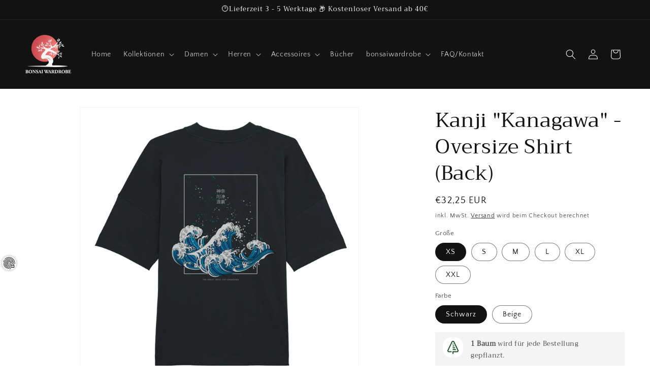

--- FILE ---
content_type: text/html; charset=utf-8
request_url: https://bonsaiwardrobe.de/products/kanji-kanagawa-oversize-shirt-back
body_size: 114071
content:
<!doctype html>
<html class="no-js" lang="de">
  <head>
<!-- "snippets/limespot.liquid" was not rendered, the associated app was uninstalled -->
    <meta charset="utf-8">
    <meta http-equiv="X-UA-Compatible" content="IE=edge">
    <meta name="viewport" content="width=device-width,initial-scale=1">
    <meta name="theme-color" content="">
    <link rel="canonical" href="https://bonsaiwardrobe.de/products/kanji-kanagawa-oversize-shirt-back"><link rel="icon" type="image/png" href="//bonsaiwardrobe.de/cdn/shop/files/Element_1_8d4036f2-3174-43c9-baed-20764e14b5cf.png?crop=center&height=32&v=1639850293&width=32"><link rel="preconnect" href="https://fonts.shopifycdn.com" crossorigin><title>
      Kanji &quot;Kanagawa&quot; - Oversize Shirt (Back)
 &ndash; bonsaiwardrobe</title>
    
      <meta name="description" content="&quot;Symbolisch repräsentiert die Welle eine Form von eintreffender Veränderung&quot; jap. Kanagawa oki nami ura ist ein Kunstwerk eines der bekanntesten japanischen Maler, Katsushika Hokusai.">
    
    

<meta property="og:site_name" content="bonsaiwardrobe">
<meta property="og:url" content="https://bonsaiwardrobe.de/products/kanji-kanagawa-oversize-shirt-back">
<meta property="og:title" content="Kanji &quot;Kanagawa&quot; - Oversize Shirt (Back)">
<meta property="og:type" content="product">
<meta property="og:description" content="&quot;Symbolisch repräsentiert die Welle eine Form von eintreffender Veränderung&quot; jap. Kanagawa oki nami ura ist ein Kunstwerk eines der bekanntesten japanischen Maler, Katsushika Hokusai."><meta property="og:image" content="http://bonsaiwardrobe.de/cdn/shop/products/6277062cf3bff.jpg?v=1651967586">
  <meta property="og:image:secure_url" content="https://bonsaiwardrobe.de/cdn/shop/products/6277062cf3bff.jpg?v=1651967586">
  <meta property="og:image:width" content="1000">
  <meta property="og:image:height" content="1000"><meta property="og:price:amount" content="32,25">
  <meta property="og:price:currency" content="EUR"><meta name="twitter:card" content="summary_large_image">
<meta name="twitter:title" content="Kanji &quot;Kanagawa&quot; - Oversize Shirt (Back)">
<meta name="twitter:description" content="&quot;Symbolisch repräsentiert die Welle eine Form von eintreffender Veränderung&quot; jap. Kanagawa oki nami ura ist ein Kunstwerk eines der bekanntesten japanischen Maler, Katsushika Hokusai.">

    <script src="//bonsaiwardrobe.de/cdn/shop/t/24/assets/constants.js?v=58251544750838685771702055250" defer="defer"></script>
    <script src="//bonsaiwardrobe.de/cdn/shop/t/24/assets/pubsub.js?v=158357773527763999511702055250" defer="defer"></script>
    <script src="//bonsaiwardrobe.de/cdn/shop/t/24/assets/global.js?v=40820548392383841591702055250" defer="defer"></script><script src="//bonsaiwardrobe.de/cdn/shop/t/24/assets/animations.js?v=88693664871331136111702055249" defer="defer"></script><script>window.performance && window.performance.mark && window.performance.mark('shopify.content_for_header.start');</script><meta name="google-site-verification" content="Zvh68URyJlcvKl_k4EbMF7HgBXj9TvxILYMzGEp51zo">
<meta id="shopify-digital-wallet" name="shopify-digital-wallet" content="/61020307682/digital_wallets/dialog">
<meta name="shopify-checkout-api-token" content="3b690e512e860419ee0e363e32f5727c">
<meta id="in-context-paypal-metadata" data-shop-id="61020307682" data-venmo-supported="false" data-environment="production" data-locale="de_DE" data-paypal-v4="true" data-currency="EUR">
<link rel="alternate" type="application/json+oembed" href="https://bonsaiwardrobe.de/products/kanji-kanagawa-oversize-shirt-back.oembed">
<script async="async" src="/checkouts/internal/preloads.js?locale=de-DE"></script>
<script id="shopify-features" type="application/json">{"accessToken":"3b690e512e860419ee0e363e32f5727c","betas":["rich-media-storefront-analytics"],"domain":"bonsaiwardrobe.de","predictiveSearch":true,"shopId":61020307682,"locale":"de"}</script>
<script>var Shopify = Shopify || {};
Shopify.shop = "bonsaiwardrobe.myshopify.com";
Shopify.locale = "de";
Shopify.currency = {"active":"EUR","rate":"1.0"};
Shopify.country = "DE";
Shopify.theme = {"name":"neue Kopie von Dawn 08.12.23 (Ver. 12.0.0)","id":146194530568,"schema_name":"Dawn","schema_version":"12.0.0","theme_store_id":887,"role":"main"};
Shopify.theme.handle = "null";
Shopify.theme.style = {"id":null,"handle":null};
Shopify.cdnHost = "bonsaiwardrobe.de/cdn";
Shopify.routes = Shopify.routes || {};
Shopify.routes.root = "/";</script>
<script type="module">!function(o){(o.Shopify=o.Shopify||{}).modules=!0}(window);</script>
<script>!function(o){function n(){var o=[];function n(){o.push(Array.prototype.slice.apply(arguments))}return n.q=o,n}var t=o.Shopify=o.Shopify||{};t.loadFeatures=n(),t.autoloadFeatures=n()}(window);</script>
<script id="shop-js-analytics" type="application/json">{"pageType":"product"}</script>
<script defer="defer" async type="module" src="//bonsaiwardrobe.de/cdn/shopifycloud/shop-js/modules/v2/client.init-shop-cart-sync_kxAhZfSm.de.esm.js"></script>
<script defer="defer" async type="module" src="//bonsaiwardrobe.de/cdn/shopifycloud/shop-js/modules/v2/chunk.common_5BMd6ono.esm.js"></script>
<script type="module">
  await import("//bonsaiwardrobe.de/cdn/shopifycloud/shop-js/modules/v2/client.init-shop-cart-sync_kxAhZfSm.de.esm.js");
await import("//bonsaiwardrobe.de/cdn/shopifycloud/shop-js/modules/v2/chunk.common_5BMd6ono.esm.js");

  window.Shopify.SignInWithShop?.initShopCartSync?.({"fedCMEnabled":true,"windoidEnabled":true});

</script>
<script>(function() {
  var isLoaded = false;
  function asyncLoad() {
    if (isLoaded) return;
    isLoaded = true;
    var urls = ["https:\/\/cstt-app.herokuapp.com\/get_script\/9aebcbf24a5011ecb0ce3aaae55a09fe.js?v=407163\u0026shop=bonsaiwardrobe.myshopify.com","https:\/\/loox.io\/widget\/V1W8f1tQ_i\/loox.1637519349840.js?shop=bonsaiwardrobe.myshopify.com","https:\/\/trust.conversionbear.com\/script?app=trust_badge\u0026shop=bonsaiwardrobe.myshopify.com","https:\/\/sprout-app.thegoodapi.com\/app\/assets\/js\/badges\/cart_badge_script?shop=bonsaiwardrobe.myshopify.com","https:\/\/sprout-app.thegoodapi.com\/app\/badges\/product_script?shop=bonsaiwardrobe.myshopify.com","https:\/\/sprout-app.thegoodapi.com\/app\/assets\/js\/badges\/tree_count_banner_script?shop=bonsaiwardrobe.myshopify.com","https:\/\/s3.eu-west-1.amazonaws.com\/production-klarna-il-shopify-osm\/a6c5e37d3b587ca7438f15aa90b429b47085a035\/bonsaiwardrobe.myshopify.com-1708618721355.js?shop=bonsaiwardrobe.myshopify.com","https:\/\/cdn.hextom.com\/js\/freeshippingbar.js?shop=bonsaiwardrobe.myshopify.com"];
    for (var i = 0; i < urls.length; i++) {
      var s = document.createElement('script');
      s.type = 'text/javascript';
      s.async = true;
      s.src = urls[i];
      var x = document.getElementsByTagName('script')[0];
      x.parentNode.insertBefore(s, x);
    }
  };
  if(window.attachEvent) {
    window.attachEvent('onload', asyncLoad);
  } else {
    window.addEventListener('load', asyncLoad, false);
  }
})();</script>
<script id="__st">var __st={"a":61020307682,"offset":3600,"reqid":"3bd9d2b2-4118-43ee-8256-ab3a9db460d3-1769013016","pageurl":"bonsaiwardrobe.de\/products\/kanji-kanagawa-oversize-shirt-back","u":"1cf3bf1eb24b","p":"product","rtyp":"product","rid":7937065320712};</script>
<script>window.ShopifyPaypalV4VisibilityTracking = true;</script>
<script id="form-persister">!function(){'use strict';const t='contact',e='new_comment',n=[[t,t],['blogs',e],['comments',e],[t,'customer']],o='password',r='form_key',c=['recaptcha-v3-token','g-recaptcha-response','h-captcha-response',o],s=()=>{try{return window.sessionStorage}catch{return}},i='__shopify_v',u=t=>t.elements[r],a=function(){const t=[...n].map((([t,e])=>`form[action*='/${t}']:not([data-nocaptcha='true']) input[name='form_type'][value='${e}']`)).join(',');var e;return e=t,()=>e?[...document.querySelectorAll(e)].map((t=>t.form)):[]}();function m(t){const e=u(t);a().includes(t)&&(!e||!e.value)&&function(t){try{if(!s())return;!function(t){const e=s();if(!e)return;const n=u(t);if(!n)return;const o=n.value;o&&e.removeItem(o)}(t);const e=Array.from(Array(32),(()=>Math.random().toString(36)[2])).join('');!function(t,e){u(t)||t.append(Object.assign(document.createElement('input'),{type:'hidden',name:r})),t.elements[r].value=e}(t,e),function(t,e){const n=s();if(!n)return;const r=[...t.querySelectorAll(`input[type='${o}']`)].map((({name:t})=>t)),u=[...c,...r],a={};for(const[o,c]of new FormData(t).entries())u.includes(o)||(a[o]=c);n.setItem(e,JSON.stringify({[i]:1,action:t.action,data:a}))}(t,e)}catch(e){console.error('failed to persist form',e)}}(t)}const f=t=>{if('true'===t.dataset.persistBound)return;const e=function(t,e){const n=function(t){return'function'==typeof t.submit?t.submit:HTMLFormElement.prototype.submit}(t).bind(t);return function(){let t;return()=>{t||(t=!0,(()=>{try{e(),n()}catch(t){(t=>{console.error('form submit failed',t)})(t)}})(),setTimeout((()=>t=!1),250))}}()}(t,(()=>{m(t)}));!function(t,e){if('function'==typeof t.submit&&'function'==typeof e)try{t.submit=e}catch{}}(t,e),t.addEventListener('submit',(t=>{t.preventDefault(),e()})),t.dataset.persistBound='true'};!function(){function t(t){const e=(t=>{const e=t.target;return e instanceof HTMLFormElement?e:e&&e.form})(t);e&&m(e)}document.addEventListener('submit',t),document.addEventListener('DOMContentLoaded',(()=>{const e=a();for(const t of e)f(t);var n;n=document.body,new window.MutationObserver((t=>{for(const e of t)if('childList'===e.type&&e.addedNodes.length)for(const t of e.addedNodes)1===t.nodeType&&'FORM'===t.tagName&&a().includes(t)&&f(t)})).observe(n,{childList:!0,subtree:!0,attributes:!1}),document.removeEventListener('submit',t)}))}()}();</script>
<script integrity="sha256-4kQ18oKyAcykRKYeNunJcIwy7WH5gtpwJnB7kiuLZ1E=" data-source-attribution="shopify.loadfeatures" defer="defer" src="//bonsaiwardrobe.de/cdn/shopifycloud/storefront/assets/storefront/load_feature-a0a9edcb.js" crossorigin="anonymous"></script>
<script data-source-attribution="shopify.dynamic_checkout.dynamic.init">var Shopify=Shopify||{};Shopify.PaymentButton=Shopify.PaymentButton||{isStorefrontPortableWallets:!0,init:function(){window.Shopify.PaymentButton.init=function(){};var t=document.createElement("script");t.src="https://bonsaiwardrobe.de/cdn/shopifycloud/portable-wallets/latest/portable-wallets.de.js",t.type="module",document.head.appendChild(t)}};
</script>
<script data-source-attribution="shopify.dynamic_checkout.buyer_consent">
  function portableWalletsHideBuyerConsent(e){var t=document.getElementById("shopify-buyer-consent"),n=document.getElementById("shopify-subscription-policy-button");t&&n&&(t.classList.add("hidden"),t.setAttribute("aria-hidden","true"),n.removeEventListener("click",e))}function portableWalletsShowBuyerConsent(e){var t=document.getElementById("shopify-buyer-consent"),n=document.getElementById("shopify-subscription-policy-button");t&&n&&(t.classList.remove("hidden"),t.removeAttribute("aria-hidden"),n.addEventListener("click",e))}window.Shopify?.PaymentButton&&(window.Shopify.PaymentButton.hideBuyerConsent=portableWalletsHideBuyerConsent,window.Shopify.PaymentButton.showBuyerConsent=portableWalletsShowBuyerConsent);
</script>
<script data-source-attribution="shopify.dynamic_checkout.cart.bootstrap">document.addEventListener("DOMContentLoaded",(function(){function t(){return document.querySelector("shopify-accelerated-checkout-cart, shopify-accelerated-checkout")}if(t())Shopify.PaymentButton.init();else{new MutationObserver((function(e,n){t()&&(Shopify.PaymentButton.init(),n.disconnect())})).observe(document.body,{childList:!0,subtree:!0})}}));
</script>
<link id="shopify-accelerated-checkout-styles" rel="stylesheet" media="screen" href="https://bonsaiwardrobe.de/cdn/shopifycloud/portable-wallets/latest/accelerated-checkout-backwards-compat.css" crossorigin="anonymous">
<style id="shopify-accelerated-checkout-cart">
        #shopify-buyer-consent {
  margin-top: 1em;
  display: inline-block;
  width: 100%;
}

#shopify-buyer-consent.hidden {
  display: none;
}

#shopify-subscription-policy-button {
  background: none;
  border: none;
  padding: 0;
  text-decoration: underline;
  font-size: inherit;
  cursor: pointer;
}

#shopify-subscription-policy-button::before {
  box-shadow: none;
}

      </style>
<script id="sections-script" data-sections="header" defer="defer" src="//bonsaiwardrobe.de/cdn/shop/t/24/compiled_assets/scripts.js?v=1171"></script>
<script>window.performance && window.performance.mark && window.performance.mark('shopify.content_for_header.end');</script>

    <style data-shopify>
      @font-face {
  font-family: "Quattrocento Sans";
  font-weight: 400;
  font-style: normal;
  font-display: swap;
  src: url("//bonsaiwardrobe.de/cdn/fonts/quattrocento_sans/quattrocentosans_n4.ce5e9bf514e68f53bdd875976847cf755c702eaa.woff2") format("woff2"),
       url("//bonsaiwardrobe.de/cdn/fonts/quattrocento_sans/quattrocentosans_n4.44bbfb57d228eb8bb083d1f98e7d96e16137abce.woff") format("woff");
}

      @font-face {
  font-family: "Quattrocento Sans";
  font-weight: 700;
  font-style: normal;
  font-display: swap;
  src: url("//bonsaiwardrobe.de/cdn/fonts/quattrocento_sans/quattrocentosans_n7.bdda9092621b2e3b4284b12e8f0c092969b176c1.woff2") format("woff2"),
       url("//bonsaiwardrobe.de/cdn/fonts/quattrocento_sans/quattrocentosans_n7.3f8ab2a91343269966c4aa4831bcd588e7ce07b9.woff") format("woff");
}

      @font-face {
  font-family: "Quattrocento Sans";
  font-weight: 400;
  font-style: italic;
  font-display: swap;
  src: url("//bonsaiwardrobe.de/cdn/fonts/quattrocento_sans/quattrocentosans_i4.4f70b1e78f59fa1468e3436ab863ff0bf71e71bb.woff2") format("woff2"),
       url("//bonsaiwardrobe.de/cdn/fonts/quattrocento_sans/quattrocentosans_i4.b695efef5d957af404945574b7239740f79b899f.woff") format("woff");
}

      @font-face {
  font-family: "Quattrocento Sans";
  font-weight: 700;
  font-style: italic;
  font-display: swap;
  src: url("//bonsaiwardrobe.de/cdn/fonts/quattrocento_sans/quattrocentosans_i7.49d754c8032546c24062cf385f8660abbb11ef1e.woff2") format("woff2"),
       url("//bonsaiwardrobe.de/cdn/fonts/quattrocento_sans/quattrocentosans_i7.567b0b818999022d5a9ccb99542d8ff8cdb497df.woff") format("woff");
}

      @font-face {
  font-family: Trirong;
  font-weight: 400;
  font-style: normal;
  font-display: swap;
  src: url("//bonsaiwardrobe.de/cdn/fonts/trirong/trirong_n4.46b40419aaa69bf77077c3108d75dad5a0318d4b.woff2") format("woff2"),
       url("//bonsaiwardrobe.de/cdn/fonts/trirong/trirong_n4.97753898e63cd7e164ad614681eba2c7fe577190.woff") format("woff");
}

      
        :root,
        .color-background-1 {
          --color-background: 255,255,255;
        
          --gradient-background: #ffffff;
        
        
        --color-foreground: 18,18,18;
        --color-background-contrast: 191,191,191;
        --color-shadow: 18,18,18;
        --color-button: 18,18,18;
        --color-button-text: 255,255,255;
        --color-secondary-button: 255,255,255;
        --color-secondary-button-text: 18,18,18;
        --color-link: 18,18,18;
        --color-badge-foreground: 18,18,18;
        --color-badge-background: 255,255,255;
        --color-badge-border: 18,18,18;
        --payment-terms-background-color: rgb(255 255 255);
      }
      
        
        .color-background-2 {
          --color-background: 243,243,243;
        
          --gradient-background: #f3f3f3;
        
        
        --color-foreground: 18,18,18;
        --color-background-contrast: 179,179,179;
        --color-shadow: 18,18,18;
        --color-button: 18,18,18;
        --color-button-text: 243,243,243;
        --color-secondary-button: 243,243,243;
        --color-secondary-button-text: 18,18,18;
        --color-link: 18,18,18;
        --color-badge-foreground: 18,18,18;
        --color-badge-background: 243,243,243;
        --color-badge-border: 18,18,18;
        --payment-terms-background-color: rgb(243 243 243);
      }
      
        
        .color-inverse {
          --color-background: 18,18,18;
        
          --gradient-background: #121212;
        
        
        --color-foreground: 255,255,255;
        --color-background-contrast: 146,146,146;
        --color-shadow: 18,18,18;
        --color-button: 255,255,255;
        --color-button-text: 18,18,18;
        --color-secondary-button: 18,18,18;
        --color-secondary-button-text: 255,255,255;
        --color-link: 255,255,255;
        --color-badge-foreground: 255,255,255;
        --color-badge-background: 18,18,18;
        --color-badge-border: 255,255,255;
        --payment-terms-background-color: rgb(18 18 18);
      }
      
        
        .color-accent-1 {
          --color-background: 18,18,18;
        
          --gradient-background: #121212;
        
        
        --color-foreground: 255,255,255;
        --color-background-contrast: 146,146,146;
        --color-shadow: 18,18,18;
        --color-button: 255,255,255;
        --color-button-text: 18,18,18;
        --color-secondary-button: 18,18,18;
        --color-secondary-button-text: 255,255,255;
        --color-link: 255,255,255;
        --color-badge-foreground: 255,255,255;
        --color-badge-background: 18,18,18;
        --color-badge-border: 255,255,255;
        --payment-terms-background-color: rgb(18 18 18);
      }
      
        
        .color-accent-2 {
          --color-background: 28,99,65;
        
          --gradient-background: #1c6341;
        
        
        --color-foreground: 255,255,255;
        --color-background-contrast: 0,0,0;
        --color-shadow: 18,18,18;
        --color-button: 255,255,255;
        --color-button-text: 28,99,65;
        --color-secondary-button: 28,99,65;
        --color-secondary-button-text: 255,255,255;
        --color-link: 255,255,255;
        --color-badge-foreground: 255,255,255;
        --color-badge-background: 28,99,65;
        --color-badge-border: 255,255,255;
        --payment-terms-background-color: rgb(28 99 65);
      }
      
      body, .color-background-1, .color-background-2, .color-inverse, .color-accent-1, .color-accent-2 {
        color: rgba(var(--color-foreground), 0.75);
        background-color: rgb(var(--color-background));
      }
      :root {
        --font-body-family: "Quattrocento Sans", sans-serif;
        --font-body-style: normal;
        --font-body-weight: 400;
        --font-body-weight-bold: 700;
        --font-heading-family: Trirong, serif;
        --font-heading-style: normal;
        --font-heading-weight: 400;
        --font-body-scale: 1.0;
        --font-heading-scale: 1.0;
        --media-padding: px;
        --media-border-opacity: 0.05;
        --media-border-width: 1px;
        --media-radius: 0px;
        --media-shadow-opacity: 0.0;
        --media-shadow-horizontal-offset: 0px;
        --media-shadow-vertical-offset: 4px;
        --media-shadow-blur-radius: 5px;
        --media-shadow-visible: 0;
        --page-width: 160rem;
        --page-width-margin: 0rem;
        --product-card-image-padding: 0.0rem;
        --product-card-corner-radius: 0.0rem;
        --product-card-text-alignment: left;
        --product-card-border-width: 0.0rem;
        --product-card-border-opacity: 0.1;
        --product-card-shadow-opacity: 0.0;
        --product-card-shadow-visible: 0;
        --product-card-shadow-horizontal-offset: 0.0rem;
        --product-card-shadow-vertical-offset: 0.4rem;
        --product-card-shadow-blur-radius: 0.5rem;
        --collection-card-image-padding: 0.0rem;
        --collection-card-corner-radius: 0.0rem;
        --collection-card-text-alignment: left;
        --collection-card-border-width: 0.0rem;
        --collection-card-border-opacity: 0.0;
        --collection-card-shadow-opacity: 0.1;
        --collection-card-shadow-visible: 1;
        --collection-card-shadow-horizontal-offset: 0.0rem;
        --collection-card-shadow-vertical-offset: 0.0rem;
        --collection-card-shadow-blur-radius: 0.0rem;
        --blog-card-image-padding: 0.0rem;
        --blog-card-corner-radius: 0.0rem;
        --blog-card-text-alignment: left;
        --blog-card-border-width: 0.0rem;
        --blog-card-border-opacity: 0.0;
        --blog-card-shadow-opacity: 0.1;
        --blog-card-shadow-visible: 1;
        --blog-card-shadow-horizontal-offset: 0.0rem;
        --blog-card-shadow-vertical-offset: 0.0rem;
        --blog-card-shadow-blur-radius: 0.0rem;
        --badge-corner-radius: 4.0rem;
        --popup-border-width: 1px;
        --popup-border-opacity: 0.1;
        --popup-corner-radius: 0px;
        --popup-shadow-opacity: 0.0;
        --popup-shadow-horizontal-offset: 0px;
        --popup-shadow-vertical-offset: 4px;
        --popup-shadow-blur-radius: 5px;
        --drawer-border-width: 1px;
        --drawer-border-opacity: 0.1;
        --drawer-shadow-opacity: 0.0;
        --drawer-shadow-horizontal-offset: 0px;
        --drawer-shadow-vertical-offset: 4px;
        --drawer-shadow-blur-radius: 5px;
        --spacing-sections-desktop: 0px;
        --spacing-sections-mobile: 0px;
        --grid-desktop-vertical-spacing: 8px;
        --grid-desktop-horizontal-spacing: 8px;
        --grid-mobile-vertical-spacing: 4px;
        --grid-mobile-horizontal-spacing: 4px;
        --text-boxes-border-opacity: 0.1;
        --text-boxes-border-width: 0px;
        --text-boxes-radius: 0px;
        --text-boxes-shadow-opacity: 0.0;
        --text-boxes-shadow-visible: 0;
        --text-boxes-shadow-horizontal-offset: 0px;
        --text-boxes-shadow-vertical-offset: 4px;
        --text-boxes-shadow-blur-radius: 5px;
        --buttons-radius: 0px;
        --buttons-radius-outset: 0px;
        --buttons-border-width: 1px;
        --buttons-border-opacity: 1.0;
        --buttons-shadow-opacity: 0.0;
        --buttons-shadow-visible: 0;
        --buttons-shadow-horizontal-offset: 0px;
        --buttons-shadow-vertical-offset: 4px;
        --buttons-shadow-blur-radius: 5px;
        --buttons-border-offset: 0px;
        --inputs-radius: 0px;
        --inputs-border-width: 1px;
        --inputs-border-opacity: 0.55;
        --inputs-shadow-opacity: 0.0;
        --inputs-shadow-horizontal-offset: 0px;
        --inputs-margin-offset: 0px;
        --inputs-shadow-vertical-offset: 4px;
        --inputs-shadow-blur-radius: 5px;
        --inputs-radius-outset: 0px;
        --variant-pills-radius: 40px;
        --variant-pills-border-width: 1px;
        --variant-pills-border-opacity: 0.55;
        --variant-pills-shadow-opacity: 0.0;
        --variant-pills-shadow-horizontal-offset: 0px;
        --variant-pills-shadow-vertical-offset: 4px;
        --variant-pills-shadow-blur-radius: 5px;
      }
      *,
      *::before,
      *::after {
        box-sizing: inherit;
      }
      html {
        box-sizing: border-box;
        font-size: calc(var(--font-body-scale) * 62.5%);
        height: 100%;
      }
      body {
        display: grid;
        grid-template-rows: auto auto 1fr auto;
        grid-template-columns: 100%;
        min-height: 100%;
        margin: 0;
        font-size: 1.5rem;
        letter-spacing: 0.06rem;
        line-height: calc(1 + 0.8 / var(--font-body-scale));
        font-family: var(--font-body-family);
        font-style: var(--font-body-style);
        font-weight: var(--font-body-weight);
      }
      @media screen and (min-width: 750px) {
        body {
          font-size: 1.6rem;
        }
      }
    </style>
    <link href="//bonsaiwardrobe.de/cdn/shop/t/24/assets/base.css?v=22615539281115885671702055249" rel="stylesheet" type="text/css" media="all" />
<link rel="preload" as="font" href="//bonsaiwardrobe.de/cdn/fonts/quattrocento_sans/quattrocentosans_n4.ce5e9bf514e68f53bdd875976847cf755c702eaa.woff2" type="font/woff2" crossorigin><link rel="preload" as="font" href="//bonsaiwardrobe.de/cdn/fonts/trirong/trirong_n4.46b40419aaa69bf77077c3108d75dad5a0318d4b.woff2" type="font/woff2" crossorigin><link href="//bonsaiwardrobe.de/cdn/shop/t/24/assets/component-localization-form.css?v=143319823105703127341702055250" rel="stylesheet" type="text/css" media="all" />
      <script src="//bonsaiwardrobe.de/cdn/shop/t/24/assets/localization-form.js?v=161644695336821385561702055250" defer="defer"></script><link
        rel="stylesheet"
        href="//bonsaiwardrobe.de/cdn/shop/t/24/assets/component-predictive-search.css?v=118923337488134913561702055250"
        media="print"
        onload="this.media='all'"
      ><script>
      document.documentElement.className = document.documentElement.className.replace('no-js', 'js');
      if (Shopify.designMode) {
        document.documentElement.classList.add('shopify-design-mode');
      }
    </script>
  <!-- BEGIN app block: shopify://apps/complianz-gdpr-cookie-consent/blocks/bc-block/e49729f0-d37d-4e24-ac65-e0e2f472ac27 -->

    
    

    
    
        <script>
            var sDomain = location.host;
            (function(){
                window.thirdPartyScriptDefinition = [
                    
                ]
            })();(()=>{
                var sDomain=location.host;
                const __useGoogleConsentMode =true;
                const __whiteListForConsentMode =["googletagmanager"];
                const __dataLayerName ="dataLayer";
                (()=>{var i={z:"thirdPartyScriptDefinition",o:"Shopify",c:"analytics",d:"publish",i:"src",l:"provider",p:"type_0",y:"type_1",f:"type_2",n:"true",a:"length",r:"detail",A:"Proxy",j:"setInterval",F:"clearInterval",g:"find",X:"filter",G:"forEach",H:"splice",Z:"hasOwnProperty",M:"addEventListener",u:"includes",h:"push",_:"cookie",P:"set",O:"get",s:"gtag",D:"ad_storage",I:"ad_user_data",T:"ad_personalization",b:"analytics_storage",x:"functionality_storage",C:"personalization_storage",L:"security_storage",R:"wait_for_update",k:"consent",U:"default",q:"ads_data_redaction",B:"google_consent_mode",J:"dataLayer",e:"granted",t:"denied",Q:"update",V:"GDPR_LC:userConsentSetting",W:1500,m:null},o={[i.D]:i.t,[i.I]:i.t,[i.T]:i.t,[i.b]:i.t,[i.x]:i.t,[i.C]:i.t,[i.L]:i.t,[i.R]:i.W};((a,l,t,f,p=[],c=t.J)=>{let y=function(r,e){return!!r[t.g](n=>!!n&&!!e&&n[t.i]&&e[t.i]&&n[t.i]===e[t.i]&&n[t._]===e[t._])},g=r=>f?!!p[t.g](e=>{if(typeof r[t.i]=="string")return r[t.i][t.u](e);if(typeof r[t.l]=="string")return r[t.l][t.u](e)}):!1,u=function(r){let e=[];for(let s=0;s<r[t.a];s++)r[s]||e[t.h](s);let n=r[t.a]-e[t.a];return e[t.G](s=>r[t.H](s,1)),n},d=[],h={[t.P]:(r,e,n,s)=>{let _=u(r);return e===t.a?r[t.a]=_:n!=null&&(y(r,n)||g(n)||(d[e]=n)),!0},[t.O]:(r,e)=>r[e]};if(a[t.z]=new a[t.A](d,h),f){a[c]=a[c]||[],a[t.s]=function(...n){a[c][t.h](n)},a[t.s](t.k,t.U,{...o}),a[t.s](t.P,t.q,!0);let r=a[t.j](()=>{!!a[t.o]&&!!a[t.o][t.c]&&!!a[t.o][t.c][t.d]&&(a[t.F](r),a[t.o][t.c][t.d](t.B,{...o}))},5),e=n=>{Date.now()-t.m<50||(t.m=Date.now(),o[t.D]=n[t.r][t.f][t.n]?t.e:t.t,o[t.I]=n[t.r][t.f][t.n]?t.e:t.t,o[t.T]=n[t.r][t.f][t.n]?t.e:t.t,o[t.b]=n[t.r][t.y][t.n]?t.e:t.t,o[t.x]=n[t.r][t.p][t.n]?t.e:t.t,o[t.C]=n[t.r][t.y][t.n]?t.e:t.t,o[t.L]=n[t.r][t.p][t.n]?t.e:t.t,a[t.s](t.k,t.Q,{...o}))};l[t.M](t.V,e)}})(window,document,i,__useGoogleConsentMode,__whiteListForConsentMode,__dataLayerName);})();
                const definitions = [];
                definitions.length > 0 && window.thirdPartyScriptDefinition.push(...definitions);
                window.BC_JSON_ObjectBypass={"_ab":{"description":"Wird in Verbindung mit dem Zugriff auf das Admin-Panel verwendet.","path":"\/","domain":"","provider":"Shopify","type":"type_0","expires":"86400","recommendation":"0","editable":"false","deletable":"false","set":"0"},"_secure_session_id":{"description":"Wird in Verbindung mit der Navigation durch ein Schaufenster verwendet.","path":"\/","domain":"","provider":"Shopify","type":"type_0","expires":"2592000","recommendation":"0","editable":"false","deletable":"false","set":"0"},"__cfduid":{"description":"Das _cfduid-Cookie hilft Cloudflare, bösartige Besucher auf den Websites unserer Kunden zu erkennen und das Blockieren legitimer Benutzer zu minimieren.","path":"\/","domain":"","provider":"Cloudflare","type":"type_0","expires":"2592000","recommendation":"0","editable":"false","deletable":"false","set":"0"},"Cart":{"description":"Used in connection with shopping cart.","path":"\/","domain":"","provider":"Shopify","type":"type_0","expires":"1209600","recommendation":"0","editable":"false","deletable":"false","set":"0"},"cart":{"description":"Wird in Verbindung mit dem Warenkorb verwendet.","path":"\/","domain":"","provider":"Shopify","type":"type_0","expires":"1209600","recommendation":"0","editable":"false","deletable":"false","set":"0"},"cart_sig":{"description":"Wird in Verbindung mit Warenkorb und Zahlung-Checkout verwendet.","path":"\/","domain":"","provider":"Shopify","type":"type_0","expires":"1209600","recommendation":"0","editable":"false","deletable":"false","set":"0"},"cart_ts":{"description":"Wird in Verbindung mit Warenkorb und Zahlung-Checkout verwendet.","path":"\/","domain":"","provider":"Shopify","type":"type_0","expires":"1209600","recommendation":"0","editable":"false","deletable":"false","set":"0"},"cart_ver":{"description":"Wird in Verbindung mit Warenkorb und Zahlung-Checkout verwendet.","path":"\/","domain":"","provider":"Shopify","type":"type_0","expires":"1209600","recommendation":"0","editable":"false","deletable":"false","set":"0"},"checkout_token":{"description":"Wird in Verbindung mit Warenkorb und Zahlung-Checkout verwendet.","path":"\/","domain":"","provider":"Shopify","type":"type_0","expires":"31536000","recommendation":"0","editable":"false","deletable":"false","set":"0"},"Secret":{"description":"Used in connection with checkout.","path":"\/","domain":"","provider":"Shopify","type":"type_0","expires":"31536000","recommendation":"0","editable":"false","deletable":"false","set":"0"},"secure_customer_sig":{"description":"Used in connection with customer login.","path":"\/","domain":"","provider":"Shopify","type":"type_0","expires":"31536000","recommendation":"0","editable":"false","deletable":"false","set":"0"},"storefront_digest":{"description":"Wird in Verbindung mit dem Kunden-Login verwendet.","path":"\/","domain":"","provider":"Shopify","type":"type_0","expires":"31536000","recommendation":"0","editable":"false","deletable":"false","set":"0"},"_shopify_u":{"description":"Used to facilitate updating customer account information.","path":"\/","domain":"","provider":"Shopify","type":"type_0","expires":"31536000","recommendation":"0","editable":"false","deletable":"false","set":"0"},"XSRF-TOKEN":{"description":"Used in connection with GDPR legal Cookie.","path":"\/","domain":"","provider":"GDPR Legal Cookie","type":"type_0","expires":"31536000","recommendation":"0","editable":"false","deletable":"false","set":"0"},"gdpr_legal_cookie_session":{"description":"Used in connection with GDPR legal Cookie.","path":"\/","domain":"","provider":"GDPR Legal Cookie","type":"type_0","expires":"0","recommendation":"0","editable":"false","deletable":"false","set":"0"},"_bc_c_set":{"description":"Wird in Verbindung mit dem GDPR legal Cookie verwendet.","path":"\/","domain":"","provider":"GDPR Legal Cookie","type":"type_0","expires":"2592000","recommendation":"0","editable":"false","deletable":"false","set":"0","optIn":true,"live":"1","ShopifyMinConsent":false},"_tracking_consent":{"description":"Für das Shopify-Benutzerzustimmungsverfolgung.","path":"\/","domain":"","provider":"Shopify","type":"type_0","expires":"31536000","recommendation":"0","editable":"false","deletable":"false","set":"0"},"_shopify_m":{"description":"Wird zur Verwaltung der Datenschutzeinstellungen der Kunden verwendet.","path":"\/","domain":"","provider":"Shopify","type":"type_0","expires":"31536000","recommendation":"0","editable":"false","deletable":"false","set":"0"},"_shopify_tm":{"description":"Wird zur Verwaltung der Datenschutzeinstellungen der Kunden verwendet.","path":"\/","domain":"","provider":"Shopify","type":"type_0","expires":"31536000","recommendation":"0","editable":"false","deletable":"false","set":"0"},"_shopify_tw":{"description":"Wird zur Verwaltung der Datenschutzeinstellungen der Kunden verwendet.","path":"\/","domain":"","provider":"Shopify","type":"type_0","expires":"31536000","recommendation":"0","editable":"false","deletable":"false","set":"0"},"_storefront_u":{"description":"Wird zur Verwaltung der Datenschutzeinstellungen der Kunden verwendet.","path":"\/","domain":"","provider":"Shopify","type":"type_0","expires":"31536000","recommendation":"0","editable":"false","deletable":"false","set":"0"},"cart_currency":{"description":"Wird in Verbindung mit Warenkorb und Zahlung-Checkout verwendet.","path":"\/","domain":"","provider":"Shopify","type":"type_0","expires":"31536000","recommendation":"0","editable":"false","deletable":"false","set":"0"},"_orig_referrer":{"description":"Wird in Verbindung mit dem Warenkorb verwendet.","path":"\/","domain":"","provider":"Shopify","type":"type_1","expires":"1209600","recommendation":"1","editable":"true","deletable":"false","set":"1"},"_landing_page":{"description":"Verfolgt die Landingpages.","path":"\/","domain":"","provider":"Shopify","type":"type_1","expires":"1209600","recommendation":"1","editable":"true","deletable":"false","set":"1"},"_s":{"description":"Shopify analytics.","path":"\/","domain":"","provider":"Shopify","type":"type_1","expires":"1800","recommendation":"1","editable":"true","deletable":"false","set":"1"},"_shopify_d":{"description":"Shopify-Analytik.","path":"\/","domain":"","provider":"Shopify","type":"type_1","expires":"1209600","recommendation":"1","editable":"true","deletable":"false","set":"1"},"_shopify_fs":{"description":"Shopify-Analytik.","path":"\/","domain":"","provider":"Shopify","type":"type_1","expires":"1209600","recommendation":"1","editable":"true","deletable":"false","set":"1"},"_shopify_s":{"description":"Shopify-Analytik.","path":"\/","domain":"","provider":"Shopify","type":"type_1","expires":"1800","recommendation":"1","editable":"true","deletable":"false","set":"1"},"_shopify_y":{"description":"Shopify-Analytik.","path":"\/","domain":"","provider":"Shopify","type":"type_1","expires":"31536000","recommendation":"1","editable":"true","deletable":"false","set":"1"},"_y":{"description":"Shopify-Analytik.","path":"\/","domain":"","provider":"Shopify","type":"type_1","expires":"31536000","recommendation":"1","editable":"true","deletable":"false","set":"1"},"_shopify_sa_p":{"description":"Shopify-Analytik im Zusammenhang mit Marketing und Empfehlungen.","path":"\/","domain":"","provider":"Shopify","type":"type_1","expires":"1800","recommendation":"1","editable":"true","deletable":"false","set":"1"},"_shopify_sa_t":{"description":"Shopify-Analytik im Zusammenhang mit Marketing und Empfehlungen.","path":"\/","domain":"","provider":"Shopify","type":"type_1","expires":"1800","recommendation":"1","editable":"true","deletable":"false","set":"1"},"_shopify_uniq":{"description":"Shopify analytics.","path":"\/","domain":"","provider":"Shopify","type":"type_1","expires":"1800","recommendation":"1","editable":"true","deletable":"false","set":"1"},"_shopify_visit":{"description":"Shopify analytics.","path":"\/","domain":"","provider":"Shopify","type":"type_1","expires":"1800","recommendation":"1","editable":"true","deletable":"false","set":"1"},"tracked_start_checkout":{"description":"Shopify-Analytik in Bezug auf den Checkout.","path":"\/","domain":"","provider":"Shopify","type":"type_1","expires":"1800","recommendation":"1","editable":"true","deletable":"false","set":"1"},"ki_r":{"description":"Shopify analytics.","path":"\/","domain":"","provider":"Shopify","type":"type_1","expires":"1800","recommendation":"1","editable":"true","deletable":"false","set":"1"},"ki_t":{"description":"Shopify analytics.","path":"\/","domain":"","provider":"Shopify","type":"type_1","expires":"1800","recommendation":"1","editable":"true","deletable":"false","set":"1"},"ab_test_*":{"description":"Shopify analytics.","path":"\/","domain":"","provider":"Shopify","type":"type_1","expires":"1800","recommendation":"1","editable":"true","deletable":"false","set":"1"}};
                const permanentDomain = 'bonsaiwardrobe.myshopify.com';
                window.BC_GDPR_2ce3a13160348f524c8cc9={'google':[],'_bc_c_set':'customScript','customScriptsSRC':[]};
                var GDPR_LC_versionNr=202401311200;var GDPR_LC_ZLoad=function(){var defaultDefinition=[
                    // { "src": "facebook", "cookie": "fr", "provider": "facebook.com", "description": "", "expires": 7776000, "domain": "facebook.com", "declaration": 1, "group": "facebook" }, { "src": "facebook", "cookie": "_fbp", "provider": sDomain, "description": "", "expires": 7776000, "domain": sDomain, "declaration": 1, "group": "facebook" }, { "src": "google-analytics.com", "cookie": "_ga", "provider": sDomain, "description": "", "expires": 63072000, "domain": sDomain, "declaration": 1, "group": "google" }, { "src": "googletagmanager.com", "cookie": "_ga", "provider": sDomain, "description": "", "expires": 63072000, "domain": sDomain, "declaration": 1, "group": "google" }, { "src": "googletagmanager.com", "cookie": "_gid", "provider": sDomain, "description": "", "expires": 86400, "domain": sDomain, "declaration": 1, "group": "google" }, { "src": "googletagmanager.com", "cookie": "_gat", "provider": sDomain, "description": "", "expires": 86400, "domain": sDomain, "declaration": 1, "group": "google" }, { "src": "googleadservices.com", "cookie": "IDE", "provider": sDomain, "description": "", "expires": 63072000, "domain": sDomain, "declaration": 2, "group": "google Ads" }
                ]; if (window.thirdPartyScriptDefinition ===undefined) { window.thirdPartyScriptDefinition=[]; defaultDefinition.forEach(function (value) { window.thirdPartyScriptDefinition.push(value) }) } else { var exist=false; defaultDefinition.forEach(function (script) { window.thirdPartyScriptDefinition.forEach(function (value) { if (value.src ===script.src && value.cookie ===script.cookie) { exist=true } }); if (!exist) { window.thirdPartyScriptDefinition.push(script) } }) } (function polyfill(){if (!Array.from) { Array.from=(function(){var toStr=Object.prototype.toString; var isCallable=function (fn) { return typeof fn ==='function' || toStr.call(fn) ==='[object Function]' }; var toInteger=function (value) { var number=Number(value); if (isNaN(number)) { return 0 } if (number ===0 || !isFinite(number)) { return number } return (number > 0 ? 1 : -1) * Math.floor(Math.abs(number)) }; var maxSafeInteger=Math.pow(2, 53) - 1; var toLength=function (value) { var len=toInteger(value); return Math.min(Math.max(len, 0), maxSafeInteger) }; return function from(arrayLike) { var C=this; var items=Object(arrayLike); if (arrayLike ==null) { throw new TypeError('Array.from requires an array-like object - not null or undefined') } var mapFn=arguments.length > 1 ? arguments[1] : void undefined; var T; if (typeof mapFn !=='undefined') { if (!isCallable(mapFn)) { throw new TypeError('Array.from: when provided, the second argument must be a function') } if (arguments.length > 2) { T=arguments[2] } } var len=toLength(items.length); var A=isCallable(C) ? Object(new C(len)) : new Array(len); var k=0; var kValue; while (k < len) { kValue=items[k]; if (mapFn) { A[k]=typeof T ==='undefined' ? mapFn(kValue, k) : mapFn.call(T, kValue, k) } else { A[k]=kValue } k +=1 } A.length=len; return A } }()) } })(); var shopifyCookies={ '_s': !1, '_shopify_fs': !1, '_shopify_s': !1, '_shopify_y': !1, '_y': !1, '_shopify_sa_p': !1, '_shopify_sa_t': !1, '_shopify_uniq': !1, '_shopify_visit': !1, 'tracked_start_checkout': !1, 'bc_trekkie_fbp_custom': !1 }; function GDPR_LC_Token(){var getToken={ "tokenLength": 8, "ranToken": '', "randomize": function(){return Math.random().toString(32).substr(2) }, "generate": function(){while (this.ranToken.length <=this.tokenLength) { this.ranToken +=this.randomize() } this.ranToken=permanentDomain + Date.now() + this.ranToken; return btoa(this.ranToken) }, "get": function(){return this.generate() } }; return getToken.get() }; function getCookieValue(a) { var b=document.cookie.match('(^|;)\\s*' + a + '\\s*=\\s*([^;]+)'); return b ? b.pop() : false }; function loadCookieSettings(sessID) { return; var script=document.createElement('script'); script.src='https://cookieapp-staging.beeclever.app/get-cookie-setting?shopify_domain=permanentDomain&token=' + sessID; script.async=false; document.head.appendChild(script); script.addEventListener('load', function(){console.log('UserData loaded') }) };(function setUserCookieData(){window.GDPR_LC_Sess_ID_Name="GDPR_LC_SESS_ID"; window.GDPR_LC_Sess_ID=getCookieValue(window.GDPR_LC_Sess_ID_Name); if (window.GDPR_LC_Sess_ID) { loadCookieSettings(window.GDPR_LC_Sess_ID) } else { window.GDPR_LC_Sess_ID=GDPR_LC_Token() } })(); function setBC_GDPR_LEGAL_custom_cookies(){window['BC_GDPR_LEGAL_custom_cookies']=window['BC_GDPR_LEGAL_custom_cookies'] || {}; window['BC_GDPR_LEGAL_custom_cookies']['list']=window['BC_GDPR_LEGAL_custom_cookies']['list'] || {}; if ('GDPR_legal_cookie' in localStorage) { window['BC_GDPR_LEGAL_custom_cookies']['list']=JSON.parse(window.localStorage.getItem('GDPR_legal_cookie')) } };setBC_GDPR_LEGAL_custom_cookies(); (function(){var hasConsent=!1; Array.from(Object.keys(window['BC_GDPR_LEGAL_custom_cookies']['list'])).forEach(function (c) { if (shopifyCookies.hasOwnProperty(c) && window['BC_GDPR_LEGAL_custom_cookies']['list'][c].userSetting) { hasConsent=!0 } }); var wt=window.trekkie, ws=window.ShopifyAnalytics; if (!hasConsent && wt !==undefined) { wt=[], wt.integrations=wt.integrations || !0, ws=ws.lib=ws.meta=ws.meta.page={}, ws.lib.track=function(){} } })(); window.bc_tagManagerTasks={ "bc_tgm_aw": "google", "bc_tgm_gtm": "google", "bc_tgm_ua": "google", "bc_tgm_fbp": "facebook", "any": "any", "_bc_c_set": "customScript" }; var wl=whiteList=["recaptcha", "notifications.google"]; var GDPR_LC_scriptPath='gdpr-legal-cookie.beeclever.app'; if (window.GDPR_LC_Beta_activate !==undefined && window.GDPR_LC_Beta_activate) { GDPR_LC_scriptPath='cookieapp-staging.beeclever.app' } wl.push(GDPR_LC_scriptPath); var checkIsBlackListed=function (src) { setBC_GDPR_LEGAL_custom_cookies(); if (src ===null) { return null } if (!!window.TrustedScriptURL && src instanceof TrustedScriptURL) { src=src.toString() } var r=!1; for (var x=thirdPartyScriptDefinition.length - 1; x >=0; x--) { var bSrc=thirdPartyScriptDefinition[x]['src']; if (src.indexOf(bSrc) !==-1 && src.toLowerCase().indexOf('jquery') ===-1) { r=x } } wl.forEach(function (wSrc) { if (src.indexOf(wSrc) !==-1) { r=false } }); if (r !==false) { function getTCookieName(name, index) { var tCookieObject=thirdPartyScriptDefinition[index]; if (tCookieObject !==undefined) { var cookies=[]; thirdPartyScriptDefinition.forEach(function (cookie) { if (cookie['src'] ===tCookieObject['src']) { cookies.push(cookie) } }); var tCookieName=tCookieObject['cookie']; if (tCookieObject['domain'] !==document.location.host) { tCookieName=tCookieObject['cookie'] + '$%bc%$' + tCookieObject['domain'] } if (tCookieName ===name && tCookieObject['domain'] ===window['BC_GDPR_LEGAL_custom_cookies']['list'][name]['domain']) { if (window['BC_GDPR_LEGAL_custom_cookies']['list'][name]['userSetting']) { index=!1 } } cookies.forEach(function (cookie) { if (window['BC_GDPR_LEGAL_custom_cookies']['list'][cookie['cookie']] !==undefined && window['BC_GDPR_LEGAL_custom_cookies']['list'][cookie['cookie']]['userSetting']) { index=!1 } }); return index } return !1 };var cookieListKeys=Array.from(Object.keys(window['BC_GDPR_LEGAL_custom_cookies']['list'])); if (cookieListKeys.length > 0) { Array.from(Object.keys(window['BC_GDPR_LEGAL_custom_cookies']['list'])).forEach(function (cookieName) { r=getTCookieName(cookieName.toString(), r) }) } else { for (var x=thirdPartyScriptDefinition.length - 1; x >=0; x--) { var tCookie=thirdPartyScriptDefinition[x]; if (src.indexOf(tCookie['src']) !==-1) { r=tCookie['cookie'] + '$%bc%$' + tCookie['domain'] } } return r } } return r }; window.scriptElementsHidden=window.scriptElementsHidden || []; window.callbackFunc=function (elem, args) { for (var x=0; x < elem.length; x++) { if (elem[x] ===null || elem[x] ===undefined || elem[x]['nodeName'] ===undefined) { return } if (elem[x]['nodeName'].toLowerCase() =='script') { if (elem[x].hasAttribute('src')) { if (document.querySelector('[src="https://cookieapp-staging.beeclever.app/js/get-script.php"]') !==null) { elem[x]=document.createElement('script'); elem[x].setAttribute('bc_empty_script_tag', '') } var blackListed=checkIsBlackListed(elem[x].getAttribute('src')); var fName=!1; try { new Error() } catch (e) { var caller=e.stack.split('\n'); var x=0; for (; x < caller.length; x++) { caller[x]=caller[x].trim(); caller[x]=caller[x].replace('at ', ''); caller[x]=caller[x].substr(0, caller[x].indexOf(' ')); caller[x]=caller[x].replace('Array.', '') } for (; x >=0; x--) { if (caller[x] ==='ICS' && x > 0) { if (caller[x - 1] in window['BC_GDPR_LEGAL_custom_cookies']['list']) { fName=caller[x - 1] } } } } if (fName ===!1 && blackListed !==!1) { elem[x].setAttribute('type', 'javascript/blocked'); elem[x].setAttribute('cookie', blackListed) } else if (blackListed !==!0 && elem[x].getAttribute('type') ==='javascript/blocked') { elem[x].setAttribute('type', 'javascript') } if (fName) { elem[x].setAttribute("data-callerName", fName) } elem[x].setAttribute('src', elem[x].getAttribute('src')) } if (elem[x]['type'] =='javascript/blocked') { window.scriptElementsHidden.push(elem[x]); elem[x]=document.createElement('script'); elem[x].setAttribute('bc_empty_script_tag', '') } } } }; const appendChild=Element.prototype.appendChild, append=Element.prototype.append, replaceWith=Element.prototype.replaceWith, insertNode=Element.prototype.insertNode, insertBefore=Element.prototype.insertBefore; Element.prototype.appendChild=function(){const ctx=this; window.callbackFunc.call(ctx, arguments); return appendChild.apply(ctx, arguments) }; Element.prototype.append=function(){const ctx=this; window.callbackFunc.call(ctx, arguments); return append.apply(ctx, arguments) }; Element.prototype.replaceWith=function(){const ctx=this; window.callbackFunc.call(ctx, arguments); return replaceWith.apply(ctx, arguments) }; Element.prototype.insertNode=function(){const ctx=this; window.callbackFunc.call(ctx, arguments); return insertNode.apply(ctx, arguments) }; Element.prototype.insertBefore=function(){const ctx=this; window.callbackFunc.call(ctx, arguments); try { return insertBefore.apply(ctx, arguments) } catch (e) { arguments[1]=document.scripts[0]; return insertBefore.apply(ctx, arguments) } };};if (!window.msCrypto) { Array.from(document.head.querySelectorAll('[bc_empty_script_tag=""]')).forEach(function (script) { script.remove() })};if (window.GDPR_LC_ZLoad_loaded ===undefined) { GDPR_LC_ZLoad(); window.GDPR_LC_ZLoad_loaded=true}
            })();

            // window.thirdPartyScriptDefinition.push(
            //     { "src" : "analytics.js", "cookie" : "_shopify_fs", "provider" : "shopify.com", "description" : "", "expires" : 0, "domain" : sDomain, "declaration" : 1, "group" : "shopify" },
            //     { "src" : "doubleclick.net","cookie" : "_shopify_fs","provider" : "shopify.com","description" : "","expires" : 0,"domain" : sDomain,"declaration" : 1,"group" : "shopify" },
            //     { "src" : "trekkie", "cookie" : "_shopify_fs", "provider" : "shopify.com", "description" : "", "expires" : 0, "domain" : sDomain, "declaration" : 1, "group" : "shopify" },
            //     { "src" : "luckyorange", "cookie" : "_shopify_fs", "provider" : "shopify.com", "description" : "", "expires" : 0, "domain" : sDomain, "declaration" : 1, "group" : "shopify" },
            //     { "src" : "googletagmanager", "cookie" : "_gat", "provider" : "googletagmanager.com", "description" : "", "expires" : 0, "domain" : sDomain, "declaration" : 1, "group" : "googletagmanager" }
            // );

            var customCookies = {};
            function BC_GDPR_CustomScriptForShop () {
                return [
                    function testCookie () {
                        // your additional script
                    }
                    
                ];
            }

            // PRIOR BLOCKING FEATURE
            window.bc_settings_prior_blocking_enabled = false;

            /**
             * Initializes and injects CSS styles into the document to support iframe blocking.
             * Specifically, it adds styles to create a skeleton loader and to hide iframes that should be blocked.
             * The styles are added only if they haven't been added already.
             */
            function initializeStylesOfIframeBlocking() {
                // Dynamically add CSS styles
                if (!document.getElementById('bc-iframe-styles')) {
                    const style = document.createElement('style');
                    style.id = 'bc-iframe-styles';
                    style.innerHTML = `
                        .bc-iframe-skeleton {
                            position: absolute;
                            top: 0;
                            left: 0;
                            width: 100%;
                            height: 100%;
                            background: #f0f0f0;
                            display: flex;
                            align-items: center;
                            justify-content: center;

                        }

                        .bc-iframe-wrapper {
                            float: none;
                            clear: both;
                            width: 100%;
                            position: relative;
                            padding-bottom: 56.25%;
                            padding-top: 25px;
                            height: 0;
                        }

                        /* Ensure the iframe fills the container */
                        .bc-iframe-wrapper iframe {
                            position: absolute;
                            top: 0;
                            left: 0;
                            width: 100%;
                            height: 100%;
                            border: none;
                        }
                        iframe.bc-blocked {
                            display: none;
                        }
                        .bc-button {
                            background: linear-gradient(145deg, #000000, #1a1a1a);
                            color: white;
                            padding: 8px 10px;
                            border: none;
                            border-radius: 5px;
                            cursor: pointer;
                            font-size: 12px;
                            font-weight: bold;
                            box-shadow: 0 4px 6px rgba(0, 0, 0, 0.3),
                                        0 8px 10px rgba(0, 0, 0, 0.2),
                                        0 12px 20px rgba(0, 0, 0, 0.1);
                            text-shadow: 0 1px 3px rgba(0, 0, 0, 0.5);
                        }

                        .bc-button:hover {
                            background: linear-gradient(145deg, #1a1a1a, #000000);
                            box-shadow: 0 6px 8px rgba(0, 0, 0, 0.4),
                                        0 12px 14px rgba(0, 0, 0, 0.3),
                                        0 16px 24px rgba(0, 0, 0, 0.2);
                        }
                        .bc-svg {
                            width:50%;
                            height:50%;
                        }

                        @media (max-width: 767px) {
                            .bc-button  {
                                font-size: 1rem;
                            }

                            .bc-iframe-wrapper {
                                font-size: 1rem;
                            }
                            .bc-svg {
                                width:25%;
                                height:25%;
                            }
                            .bc-iframe-skeleton-text p {
                                font-size:1rem
                            }
                        }
                    `;
                    document.head.appendChild(style);
                }
            }

            /**
             * Initializes the blockable iframes and patterns used to identify them.
             * Sets up the blockable iframe categories and corresponding URL patterns that can be blocked.
             * Also converts wildcard patterns to regular expressions for matching.
             */
            const initializeBlockableIframes = () => {
                window._bc_blockable_iframes = new Map();
                window._bc_blockable_iframe_patterns = [];
                window._bc_blockable_iframes.set("preferences", [
                    {url: "google.com/recaptcha", serviceName: "Google Recaptcha"},
                    {url: "grecaptcha", serviceName: "Google Recaptcha"},
                    {url: "recaptcha.js", serviceName: "Google Recaptcha"},
                    {url: "recaptcha/api", serviceName: "Google Recaptcha"},
                    {url: "apis.google.com/js/platform.js", serviceName: "Google Recaptcha"},
                    {url: "cdn.livechatinc.com/tracking.js", serviceName: "Livechat"},
                ]);
                window._bc_blockable_iframes.set('analytics', [
                    {url: "vimeo.com", serviceName: "Vimeo"},
                    {url: "i.vimeocdn.com", serviceName: "Vimeo"},
                    {url: "google-analytics.com/ga.js", serviceName: "Google Analytics"},
                    {url: "www.google-analytics.com/analytics.js", serviceName: "Google Analytics"},
                    {url: "www.googletagmanager.com/gtag/js", serviceName: "Google Analytics"},
                    {url: "_getTracker", serviceName: "Google Analytics"},
                    {url: "apis.google.com/js/platform.js", serviceName: "Google Analytics"},
                    {url: "apis.google.com", serviceName: "Google Map"},
                    {url: "maps.google.it", serviceName: "Google Map"},
                    {url: "maps.google.de", serviceName: "Google Map"},
                    {url: "maps.google.com", serviceName: "Google Map"},
                    {url: "www.google.com/maps/embed", serviceName: "Google Map"},
                    {url: "google.com", serviceName: "Google Map"},
                    {url: "google.maps.", serviceName: "Google Maps"},
                    {url: "google.com/maps", serviceName: "Google Maps"},
                    {url: "apis.google.com", serviceName: "Google Maps"},
                    {url: "maps.google.de", serviceName: "Google Maps"},
                    {url: "fonts.googleapis.com", serviceName: "Google Fonts"},
                    {url: "ajax.googleapis.com/ajax/libs/webfont", serviceName: "Google Fonts"},
                    {url: "fonts.gstatic.com", serviceName: "Google Fonts"},
                    {url: "www.youtube.com", serviceName: "Youtube"},
                    {url: "www.youtube.com/iframe_api", serviceName: "Youtube"},
                    {url: "youtube.com", serviceName: "Youtube"},
                    {url: "youtube-nocookie.com", serviceName: "Youtube"},
                    {url: "youtu.be", serviceName: "Youtube"},
                    {url: "matomo.js", serviceName: "matomo"},
                    {url: "piwik.js", serviceName: "matomo"},
                    {url: "soundcloud.com/player", serviceName: "Sound Cloud"},
                    {url: "openstreetmap.org", serviceName: "Open Street Maps"},
                    {url: "videopress.com/videopress-iframe", serviceName: "VideoPress"},
                    {url: "videopress.com/embed", serviceName: "VideoPress"},
                    {url: "static.hotjar.com", serviceName: "Hotjar"},
                    {url: "open.spotify.com/embed", serviceName: "Spotify"},
                    {url: "js.hs-analytics.net", serviceName: "Hubspot"},
                    {url: "track.hubspot.com", serviceName: "Hubspot"},
                    {url: "assets.calendly.com", serviceName: "Calendly"},
                    {url: "calendly.com", serviceName: "Calendly"},
                    {url: "player.twitch.tv", serviceName: "Twitch"},
                    {url: "twitch.tv", serviceName: "Twitch"},
                    {url: "twitch.embed", serviceName: "Twitch"},
                    {url: "platform.linkedin.com/in.js", serviceName: "Linkedin"},
                    {url: "linkedin.com/embed/feed/update", serviceName: "Linkedin"},
                    {url: "instawidget.net/js/instawidget.js", serviceName: "instagram"},
                    {url: "instagram.com", serviceName: "instagram"},
                ]);
                window._bc_blockable_iframes.set("marketing", [
                    {url: "window.adsbygoogle", serviceName: "Google Ads"},
                    {url: "4wnet.com", serviceName: "4wnet"},
                    {url: "platform.twitter.com", serviceName: "Twitter"},
                    {url: "player.vimeo.com", serviceName: "Vimeo"},
                    {url: "www.facebook.com/plugins/like.php", serviceName: "Facebook"},
                    {url: "www.facebook.com/*/plugins/like.php", serviceName: "Facebook"},
                    {url: "www.facebook.com/plugins/likebox.php", serviceName: "Facebook"},
                    {url: "www.facebook.com/*/plugins/likebox.php", serviceName: "Facebook"},
                    {url: "connect.facebook.net", serviceName: "Facebook"},
                    {url: "facebook.com/plugins", serviceName: "Facebook"},
                    {url: "dailymotion.com/embed/video/", serviceName: "Dailymotion"},
                    {url: "geo.dailymotion.com", serviceName: "Dailymotion"},
                    {url: "disqus.com", serviceName: "Disqus"},
                    {url: "addthis.com", serviceName: "AddThis"},
                    {url: "sharethis.com", serviceName: "ShareThis"},
                    {url: "bat.bing.com", serviceName: "Microsoft Ads"},
                    {url: "bing.com", serviceName: "Microsoft Bing"},
                    {url: "window.uetq", serviceName: "Microsoft Advertising Universal Event Tracking"},
                    {url: "platform.twitter.com", serviceName: "Twitter"},
                    {url: "twitter-widgets.js", serviceName: "Twitter"},
                    {url: "assets.pinterest.com", serviceName: "Pinterest"},
                    {url: "pinmarklet.js", serviceName: "Pinterest"},
                    {url: "tiktok.com", serviceName: "tiktok"},
                ]);

                for (let [key, valueArray] of window._bc_blockable_iframes) {
                    for (let entry of valueArray) {
                        if (entry.url.includes('*')) {
                            const regexPattern = entry.url.replace(/[.*+?^${}()|[\]\\]/g, '\\$&').replace('\\*', '.*');
                            const regex = new RegExp(`^${regexPattern}$`);
                            window._bc_blockable_iframe_patterns.push({ pattern: regex, type: key, serviceName: entry.serviceName});
                        } else {
                            window._bc_blockable_iframe_patterns.push({ pattern: entry.url, type: key, serviceName: entry.serviceName });
                        }
                    }
                }
            };

            /**
             * Creates a skeleton function map for special Service like Youtube
             * that we can generate the placeholder with thumbnails. and in case
             * it can not generate the special placeholder it should return createIframePlaceholder
             * as fallback. this way we can in the future add other special placeholders for
             * other services
             *
             * @returns {HTMLElement} The skeleton loader element.
             */
            const specialPlaceHoldersFunctions = new Map([
                ['Youtube', function(serviceName, category, iframeSrc) {
                    const regex = /(?:https?:\/\/)?(?:www\.)?(?:youtube\.com\/embed\/|youtube\.com\/watch\?v=|youtu\.be\/|youtube-nocookie\.com\/embed\/)([a-zA-Z0-9_-]{11})/;
                    const match = iframeSrc.match(regex);
                    const videoID = match ? match[1] : null;
                    if(!videoID){
                        return createIframePlaceholder(serviceName, category);
                    }

                    return createIframePlaceholder(serviceName, category, `https://img.youtube.com/vi/${videoID}/maxresdefault.jpg`);
                }],
                ['Dailymotion', function(serviceName, category, iframeSrc) {
                    const patterns = [
                        /dailymotion\.com\/embed\/video\/([a-zA-Z0-9]+)/, // Direct video embed
                        /dailymotion\.com\/embed\/playlist\/([a-zA-Z0-9]+)/, // Playlist embed
                        /dailymotion\.com\/embed\/channel\/([a-zA-Z0-9]+)/, // Channel embed
                        /dailymotion\.com\/embed\/live\/([a-zA-Z0-9]+)/, // Live embed
                        /geo\.dailymotion\.com\/player\.html\?video=([a-zA-Z0-9]+)/, // Geo-specific player embed
                        /dailymotion\.com\/player\.html\?video=([a-zA-Z0-9]+)/ // Player embed (geo or regular)
                    ];
                    let videoID;

                    for (let pattern of patterns) {
                        const match = iframeSrc.match(pattern);
                        if (match && match[1]) {
                            videoID = match[1];
                            break;
                        }
                    }

                    if(!videoID){
                        return createIframePlaceholder(serviceName, category);
                    }

                    return createIframePlaceholder(serviceName, category, `https://www.dailymotion.com/thumbnail/video/${videoID}`);
                }],
                ['Vimeo', function(serviceName, category, iframeSrc) {
                    const patterns = [
                        /vimeo\.com\/(\d+)/, // Standard Vimeo URL
                        /player\.vimeo\.com\/video\/(\d+)/, // Embedded Vimeo video

                        /vimeo\.com\/(\d+)/, // Standard Vimeo URL
                        /player\.vimeo\.com\/video\/(\d+)/, // Embedded Vimeo video with or without query parameters
                        /i\.vimeocdn\.com\/video\/(\d+)_/ // CDN/thumbnail URL
                    ];

                    let videoID;

                    for (let pattern of patterns) {
                        const match = iframeSrc.match(pattern);
                        if (match && match[1]) {
                            videoID = match[1];
                            console.log('video Id',videoID)
                            break;
                        }
                    }

                    if(!videoID){
                        return createIframePlaceholder(serviceName, category);
                    }

                    return createIframePlaceholder(serviceName, category, `https://vumbnail.com/${videoID}.jpg`);
                }]
            ]);

            /**
             * Creates a placeholder for an iframe that prompts users to accept cookies for a specific category.
             *
             * @param {string} serviceName - The name of the service related to the iframe.
             * @param {string} category - The cookie category that needs to be accepted to unblock the iframe.
             * @param {string} [imgSrc=''] - The optional image source URL. If provided, the image will be used as a background. Otherwise, an SVG graphic is used.
             *
             * @returns {HTMLDivElement} A div element containing the iframe placeholder with a prompt to accept cookies.
             */
            function createIframePlaceholder(serviceName, category, imgSrc = '') {
                // Determine the content and styles based on whether an image source is provided
                let backgroundContent = '';
                let outerWrapperStyle = '';
                let innerContainerStyle = '';

                if (imgSrc) {
                    backgroundContent = `<img src='${imgSrc}' style="position: absolute; top: 0; left: 0; width: 100%; height: 100%; object-fit: cover;">`;
                    outerWrapperStyle = `position: relative; width: 100%; height: 100%; overflow: hidden;`
                    innerContainerStyle = `position: absolute; top: 50%; left: 50%; transform: translate(-50%, -50%); text-align: center; width: 100%;height: 100%; color: #000000; background: rgba(255, 255, 255, 0.8); padding: 5%;`
                } else {
                    backgroundContent = `<svg class='bc-svg' viewBox="0 0 560 315" xmlns="http://www.w3.org/2000/svg" style="background-color: #f0f0f0;">
                        <defs>
                            <linearGradient id="shackleGradient" x1="0%" y1="0%" x2="100%" y2="100%">
                                <stop offset="0%" style="stop-color:#d0d0d0;stop-opacity:1" />
                                <stop offset="100%" style="stop-color:#a0a0a0;stop-opacity:1" />
                            </linearGradient>
                            <linearGradient id="bodyGradient" x1="0%" y1="0%" x2="100%" y2="100%">
                                <stop offset="0%" style="stop-color:#e0e0e0;stop-opacity:1" />
                                <stop offset="100%" style="stop-color:#c0c0c0;stop-opacity:1" />
                            </linearGradient>
                            <filter id="shadow" x="-50%" y="-50%" width="200%" height="200%">
                                <feGaussianBlur in="SourceAlpha" stdDeviation="3"/>
                                <feOffset dx="2" dy="2" result="offsetblur"/>
                                <feMerge>
                                    <feMergeNode/>
                                    <feMergeNode in="SourceGraphic"/>
                                </feMerge>
                            </filter>
                        </defs>
                        <rect width="50%" height="50%" fill="#f0f0f0"/>
                        <g transform="translate(250, 90) scale(0.8)" filter="url(#shadow)">
                            <!-- Lock Shackle -->
                            <path d="M50 20 C35 20 25 30 25 45 L25 60 L75 60 L75 45 C75 30 65 20 50 20 Z" fill="url(#shackleGradient)" stroke="#707070" stroke-width="2"/>
                            <!-- Lock Body -->
                            <rect x="20" y="60" width="60" height="70" fill="url(#bodyGradient)" stroke="#707070" stroke-width="2" rx="10" ry="10"/>
                            <!-- Lock Body Highlight -->
                            <rect x="25" y="65" width="50" height="60" fill="none" stroke="#ffffff" stroke-width="2" rx="8" ry="8"/>
                            <!-- Keyhole -->
                            <circle cx="50" cy="100" r="8" fill="#707070"/>
                            <rect x="48" y="105" width="4" height="15" fill="#707070"/>
                            <!-- Keyhole Details -->
                            <circle cx="50" cy="108" r="2" fill="#505050"/>
                        </g>
                    </svg>`
                    outerWrapperStyle = `align-items: center; display: flex; flex-direction: column; height:100%; justify-content: center; width:100%;`
                    innerContainerStyle = `text-align: center; height:50%;  font-size: 16px; color: #707070; padding-inline: 5%;`
                }

                const placeholder = `
                    <div style="${outerWrapperStyle}">
                        ${backgroundContent}
                        <div style="${innerContainerStyle}" class='bc-iframe-skeleton-text'>
                            <p>This iframe is for ${serviceName}. If you want to unblock it, you can allow cookies in the ${category} category by clicking this button.</p>
                            <button class='bc-button bc-thumbnails-button' onclick="handleCategoryConsent('${category}')">Accept ${category} cookies</button>
                        </div>
                    </div>
                `;

                const skeleton = document.createElement('div');
                skeleton.className = 'bc-iframe-skeleton';
                skeleton.innerHTML = placeholder;

                return skeleton;
            }

            /**
             * Checks if a given URL matches any of the blocked iframe patterns.
             *
             * @param {string} url - The URL of the iframe to check.
             * @returns {Object} An object containing the blocking status and the category of the blocked iframe.
             *                   Returns {status: true, category: 'category-name'} if the URL is blocked, otherwise {status: false}.
             */
            function containsBlockedIframe(url) {
                for (let entry of window._bc_blockable_iframe_patterns) {
                    if (entry.pattern instanceof RegExp) {
                        if (entry.pattern.test(url)) {
                            return {
                                status: true,
                                category: entry.type,
                                serviceName: entry.serviceName
                            };
                        }
                    } else if(url.includes(entry.pattern)){
                        return {
                            status: true,
                            category: entry.type,
                            serviceName: entry.serviceName
                        };
                    }
                }

                return false;
            }

            /**
             * Handles the blocking of iframes based on their `src` URL and user consent settings.
             *
             * The function checks whether an iframe should be blocked by examining its `src` URL.
             * If blocking is required, the iframe is wrapped in a container, a skeleton loader is added
             * as a placeholder, and the iframe's `src` is set to `about:blank` to prevent it from loading.
             * The original `src` and the blocking category are stored as data attributes on the iframe.
             *
             * @param {HTMLElement} iframe - The iframe element to be blocked.
             *
             * @returns {void} This function does not return any value.
             */
            function handleIframeBlocking(iframe) {
                const { status, category, serviceName } = containsBlockedIframe(iframe.src);

                if('about:blank' === iframe.src ) return;

                if (window.Shopify && window.Shopify.trackingConsent && undefined !== window.Shopify.trackingConsent.currentVisitorConsent()[category]
                    && 'yes' === window.Shopify.trackingConsent.currentVisitorConsent()[category]
                ) return;

                if (!status) return;

                const wrapper = document.createElement('div');

                wrapper.className = 'bc-iframe-wrapper';

                if("Dailymotion" ===serviceName){
                    wrapper.style='position:relative;padding-bottom:56.25%;height:0;overflow:hidden;'
                }
                iframe.parentNode.insertBefore(wrapper, iframe);
                wrapper.appendChild(iframe);

                // Determine which skeleton to use
                const skeleton = specialPlaceHoldersFunctions.has(serviceName)
                    ? specialPlaceHoldersFunctions.get(serviceName)(serviceName, category, iframe.src)
                    : createIframePlaceholder(serviceName, category);
                wrapper.appendChild(skeleton);

                iframe.setAttribute('bc-original-src', iframe.src);
                iframe.setAttribute('bc-iframe-category', category);
                iframe.src = "about:blank";
                iframe.classList.add('bc-blocked');
            }

            /**
             * A callback to check document.readyState and when it is 'loading' start observer
             * to check every mutation to find iframes before parsing to body of page
             *
             * @return {void}
             */
            function handleReadyStateChange() {
                // Define the bcObsever callback function
                const bcObserverCallback = (mutationsList) => {
                    for (const mutation of mutationsList) {
                        if (mutation.type !== 'childList') continue;

                        for (const node of mutation.addedNodes) {
                            if (node.tagName === 'IFRAME') {
                                // Intercept the Iframes creations and change the src or them to prevent
                                // loading of them before dom loads
                                handleIframeBlocking(node)
                            }
                        }
                    }
                };

                if ('loading' === document.readyState) {
                    // The document is still loading
                    // Create and register an observer or perform actions here
                    const bcObsever = new MutationObserver(bcObserverCallback);
                    bcObsever.observe(document, {childList: true, subtree: true});
                } else if ('complete' === document.readyState) {
                    // clean up:
                    // after page load completed we dont need this observer anymore
                    // disconnect observer after laod completed to avoid slowing down the page
                    bcObsever.disconnect()
                }
            }

            /**
             * this part is responsible for blocking the iframes injected to dom by any Javascipt
             * code after the dom loads, to achieve this goal we will intercept iframe creation by
             * overwriting the createElement if the Element Type is iframe
             *
             */
            if (true === window.bc_settings_prior_blocking_enabled) {
                const originalCreateElement = document.createElement.bind(document);
                document.createElement = function (tagName, options) {
                    const element = originalCreateElement(tagName, options);

                    if (tagName.toLowerCase() === 'iframe') {
                        try {
                            const observer = new MutationObserver((mutations) => {
                                mutations.forEach((mutation) => {
                                    if (mutation.attributeName === 'src') {
                                        handleIframeBlocking(element);
                                        observer.disconnect(); // Stop observing after handling
                                    }
                                });
                            });
                            observer.observe(element, {attributes: true});
                        } catch (error) {
                            console.error("Error during iframe blocking or setting up MutationObserver for iframe:", error);
                        }
                    }

                    return element;
                };

                initializeStylesOfIframeBlocking();
                initializeBlockableIframes();
                handleReadyStateChange();
            }
        </script>
    

    
    
    
    
    
    
    
    
    
    
    
        <script>
            if (typeof BC_JSON_ObjectBypass === "undefined"){
                var BC_JSON_ObjectBypass = {"_ab":{"description":"Wird in Verbindung mit dem Zugriff auf das Admin-Panel verwendet.","path":"\/","domain":"","provider":"Shopify","type":"type_0","expires":"86400","recommendation":"0","editable":"false","deletable":"false","set":"0"},"_secure_session_id":{"description":"Wird in Verbindung mit der Navigation durch ein Schaufenster verwendet.","path":"\/","domain":"","provider":"Shopify","type":"type_0","expires":"2592000","recommendation":"0","editable":"false","deletable":"false","set":"0"},"__cfduid":{"description":"Das _cfduid-Cookie hilft Cloudflare, bösartige Besucher auf den Websites unserer Kunden zu erkennen und das Blockieren legitimer Benutzer zu minimieren.","path":"\/","domain":"","provider":"Cloudflare","type":"type_0","expires":"2592000","recommendation":"0","editable":"false","deletable":"false","set":"0"},"Cart":{"description":"Used in connection with shopping cart.","path":"\/","domain":"","provider":"Shopify","type":"type_0","expires":"1209600","recommendation":"0","editable":"false","deletable":"false","set":"0"},"cart":{"description":"Wird in Verbindung mit dem Warenkorb verwendet.","path":"\/","domain":"","provider":"Shopify","type":"type_0","expires":"1209600","recommendation":"0","editable":"false","deletable":"false","set":"0"},"cart_sig":{"description":"Wird in Verbindung mit Warenkorb und Zahlung-Checkout verwendet.","path":"\/","domain":"","provider":"Shopify","type":"type_0","expires":"1209600","recommendation":"0","editable":"false","deletable":"false","set":"0"},"cart_ts":{"description":"Wird in Verbindung mit Warenkorb und Zahlung-Checkout verwendet.","path":"\/","domain":"","provider":"Shopify","type":"type_0","expires":"1209600","recommendation":"0","editable":"false","deletable":"false","set":"0"},"cart_ver":{"description":"Wird in Verbindung mit Warenkorb und Zahlung-Checkout verwendet.","path":"\/","domain":"","provider":"Shopify","type":"type_0","expires":"1209600","recommendation":"0","editable":"false","deletable":"false","set":"0"},"checkout_token":{"description":"Wird in Verbindung mit Warenkorb und Zahlung-Checkout verwendet.","path":"\/","domain":"","provider":"Shopify","type":"type_0","expires":"31536000","recommendation":"0","editable":"false","deletable":"false","set":"0"},"Secret":{"description":"Used in connection with checkout.","path":"\/","domain":"","provider":"Shopify","type":"type_0","expires":"31536000","recommendation":"0","editable":"false","deletable":"false","set":"0"},"secure_customer_sig":{"description":"Used in connection with customer login.","path":"\/","domain":"","provider":"Shopify","type":"type_0","expires":"31536000","recommendation":"0","editable":"false","deletable":"false","set":"0"},"storefront_digest":{"description":"Wird in Verbindung mit dem Kunden-Login verwendet.","path":"\/","domain":"","provider":"Shopify","type":"type_0","expires":"31536000","recommendation":"0","editable":"false","deletable":"false","set":"0"},"_shopify_u":{"description":"Used to facilitate updating customer account information.","path":"\/","domain":"","provider":"Shopify","type":"type_0","expires":"31536000","recommendation":"0","editable":"false","deletable":"false","set":"0"},"XSRF-TOKEN":{"description":"Used in connection with GDPR legal Cookie.","path":"\/","domain":"","provider":"GDPR Legal Cookie","type":"type_0","expires":"31536000","recommendation":"0","editable":"false","deletable":"false","set":"0"},"gdpr_legal_cookie_session":{"description":"Used in connection with GDPR legal Cookie.","path":"\/","domain":"","provider":"GDPR Legal Cookie","type":"type_0","expires":"0","recommendation":"0","editable":"false","deletable":"false","set":"0"},"_bc_c_set":{"description":"Wird in Verbindung mit dem GDPR legal Cookie verwendet.","path":"\/","domain":"","provider":"GDPR Legal Cookie","type":"type_0","expires":"2592000","recommendation":"0","editable":"false","deletable":"false","set":"0","optIn":true,"live":"1","ShopifyMinConsent":false},"_tracking_consent":{"description":"Für das Shopify-Benutzerzustimmungsverfolgung.","path":"\/","domain":"","provider":"Shopify","type":"type_0","expires":"31536000","recommendation":"0","editable":"false","deletable":"false","set":"0"},"_shopify_m":{"description":"Wird zur Verwaltung der Datenschutzeinstellungen der Kunden verwendet.","path":"\/","domain":"","provider":"Shopify","type":"type_0","expires":"31536000","recommendation":"0","editable":"false","deletable":"false","set":"0"},"_shopify_tm":{"description":"Wird zur Verwaltung der Datenschutzeinstellungen der Kunden verwendet.","path":"\/","domain":"","provider":"Shopify","type":"type_0","expires":"31536000","recommendation":"0","editable":"false","deletable":"false","set":"0"},"_shopify_tw":{"description":"Wird zur Verwaltung der Datenschutzeinstellungen der Kunden verwendet.","path":"\/","domain":"","provider":"Shopify","type":"type_0","expires":"31536000","recommendation":"0","editable":"false","deletable":"false","set":"0"},"_storefront_u":{"description":"Wird zur Verwaltung der Datenschutzeinstellungen der Kunden verwendet.","path":"\/","domain":"","provider":"Shopify","type":"type_0","expires":"31536000","recommendation":"0","editable":"false","deletable":"false","set":"0"},"cart_currency":{"description":"Wird in Verbindung mit Warenkorb und Zahlung-Checkout verwendet.","path":"\/","domain":"","provider":"Shopify","type":"type_0","expires":"31536000","recommendation":"0","editable":"false","deletable":"false","set":"0"},"_orig_referrer":{"description":"Wird in Verbindung mit dem Warenkorb verwendet.","path":"\/","domain":"","provider":"Shopify","type":"type_1","expires":"1209600","recommendation":"1","editable":"true","deletable":"false","set":"1"},"_landing_page":{"description":"Verfolgt die Landingpages.","path":"\/","domain":"","provider":"Shopify","type":"type_1","expires":"1209600","recommendation":"1","editable":"true","deletable":"false","set":"1"},"_s":{"description":"Shopify analytics.","path":"\/","domain":"","provider":"Shopify","type":"type_1","expires":"1800","recommendation":"1","editable":"true","deletable":"false","set":"1"},"_shopify_d":{"description":"Shopify-Analytik.","path":"\/","domain":"","provider":"Shopify","type":"type_1","expires":"1209600","recommendation":"1","editable":"true","deletable":"false","set":"1"},"_shopify_fs":{"description":"Shopify-Analytik.","path":"\/","domain":"","provider":"Shopify","type":"type_1","expires":"1209600","recommendation":"1","editable":"true","deletable":"false","set":"1"},"_shopify_s":{"description":"Shopify-Analytik.","path":"\/","domain":"","provider":"Shopify","type":"type_1","expires":"1800","recommendation":"1","editable":"true","deletable":"false","set":"1"},"_shopify_y":{"description":"Shopify-Analytik.","path":"\/","domain":"","provider":"Shopify","type":"type_1","expires":"31536000","recommendation":"1","editable":"true","deletable":"false","set":"1"},"_y":{"description":"Shopify-Analytik.","path":"\/","domain":"","provider":"Shopify","type":"type_1","expires":"31536000","recommendation":"1","editable":"true","deletable":"false","set":"1"},"_shopify_sa_p":{"description":"Shopify-Analytik im Zusammenhang mit Marketing und Empfehlungen.","path":"\/","domain":"","provider":"Shopify","type":"type_1","expires":"1800","recommendation":"1","editable":"true","deletable":"false","set":"1"},"_shopify_sa_t":{"description":"Shopify-Analytik im Zusammenhang mit Marketing und Empfehlungen.","path":"\/","domain":"","provider":"Shopify","type":"type_1","expires":"1800","recommendation":"1","editable":"true","deletable":"false","set":"1"},"_shopify_uniq":{"description":"Shopify analytics.","path":"\/","domain":"","provider":"Shopify","type":"type_1","expires":"1800","recommendation":"1","editable":"true","deletable":"false","set":"1"},"_shopify_visit":{"description":"Shopify analytics.","path":"\/","domain":"","provider":"Shopify","type":"type_1","expires":"1800","recommendation":"1","editable":"true","deletable":"false","set":"1"},"tracked_start_checkout":{"description":"Shopify-Analytik in Bezug auf den Checkout.","path":"\/","domain":"","provider":"Shopify","type":"type_1","expires":"1800","recommendation":"1","editable":"true","deletable":"false","set":"1"},"ki_r":{"description":"Shopify analytics.","path":"\/","domain":"","provider":"Shopify","type":"type_1","expires":"1800","recommendation":"1","editable":"true","deletable":"false","set":"1"},"ki_t":{"description":"Shopify analytics.","path":"\/","domain":"","provider":"Shopify","type":"type_1","expires":"1800","recommendation":"1","editable":"true","deletable":"false","set":"1"},"ab_test_*":{"description":"Shopify analytics.","path":"\/","domain":"","provider":"Shopify","type":"type_1","expires":"1800","recommendation":"1","editable":"true","deletable":"false","set":"1"}};
            }
        </script>
        <script>
            const data_gdpr_legal_banner_content = {"primary":"Wir verwenden Cookies 🍪. Einige sind notwendig \u0026 erforderlich, um die Website und ihre Funktionen zu betreiben, andere sind rein für statistische oder Marketingzwecke.","essential":"Essenzielle Cookies ermöglichen grundlegende Funktionen und sind für die einwandfreie Funktion der Website erforderlich.","statistic":"Statistik-Cookies helfen Webseiten-Besitzern zu verstehen, wie Besucher mit Webseiten interagieren, indem Informationen anonym gesammelt und gemeldet werden.","marketing":"Marketing-Cookies werden von Drittanbietern oder Publishern verwendet, um personalisierte Werbung anzuzeigen. Sie tun dies, indem sie Besucher über Websites hinweg verfolgen.","details":"Informationen anzeigen","essential_button":"Essenzielle","marketing_button":"Statistik \u0026 Marketing","buttons":{"accept":"Alle Akzeptieren","how_many_are_accepted":"von","accept_single":"Akzeptieren","save":"Alle Ablehnen","edit":"Präferenzen bearbeiten","save_close":"Speichern"},"tabs":{"name":"Name","provider":"Inhaber","description":"Beschreibung","duration":"Laufzeit","domain":"Domain","group":"Group"},"cookieType":{"type_0":"Essentiell","type_1":"Statistik","type_2":"Marketing"},"flag":{"text":"Cookies"},"google_privacy_label":"Weitere Informationen","google_privacy_link_title":"Datenschutz bei Google"};
        </script>
        
            <div id="cookie-banner_flag" hidden="hidden">
                <div id="cookie-banner_flag__fingerprint">
                    <svg width="100%" height="100%" viewBox="0 0 512 512" version="1.1" xmlns="http://www.w3.org/2000/svg" xmlns:xlink="http://www.w3.org/1999/xlink" xml:space="preserve" xmlns:serif="http://www.serif.com/">
                    <g transform="matrix(1.26522,0,0,1.26522,-48.1485,-57.5756)">
                        <g transform="matrix(0.991875,-0.127215,0.127215,0.991875,-29.8048,32.7802)">
                            <path d="M59.004,200.883C62.918,201.688 67.32,198.996 68.25,195.684C74.813,172.266 85.902,150.734 101.219,131.684C103.813,128.457 103.301,123.734 100.074,121.141C96.844,118.547 92.125,119.059 89.527,122.285C72.938,142.926 60.918,166.258 53.809,191.637C52.688,195.625 54.949,200.047 59.004,200.883Z" style="fill-rule:nonzero;"></path>
                            <path d="M420.998,299.872C424.7,300.68 428.521,297.44 429.385,294.381C430.314,291.09 431.774,284.079 432.385,276.851C433.233,266.809 433.996,254.75 433.821,245.66C433.658,237.212 432.764,228.93 431.605,220.753C429.882,208.606 427.17,196.231 423.315,184.871C418.172,169.713 411.807,154.718 403.319,141.433C368.562,87.035 310.283,49.414 241.52,49.414C195.02,49.414 149.992,66.059 114.73,96.277C111.586,98.973 111.223,103.707 113.918,106.852C116.613,109.996 121.348,110.363 124.492,107.664C157.035,79.773 198.598,64.41 241.52,64.41C304.306,64.41 357.401,98.555 389.648,147.906C397.451,159.847 403.315,173.386 408.177,187.011C412.051,197.867 414.789,209.749 416.54,221.407C417.691,229.068 418.751,236.826 418.804,244.75C418.88,256.085 418.358,266.293 417.726,274.819C417.257,281.141 415.926,287.399 414.96,291.601C414.032,295.637 416.952,298.989 420.998,299.872Z" style="fill-rule:nonzero;"></path>
                            <path d="M386.915,266.049C387.118,266.049 387.325,266.041 387.532,266.021C391.661,265.685 394.176,262.072 394.399,257.939C395.195,243.208 392.269,222.399 389.077,209.385C384.855,192.173 377.776,175.7 369.367,160.34C357.383,138.441 339.324,119.945 317.145,106.84C294.367,93.383 268.215,86.27 241.52,86.27C171.574,86.27 109.711,133.039 91.07,200.027C90.418,202.395 89.637,205.758 88.75,210.02C87.406,216.48 82.141,221.371 75.648,222.188C69.367,222.98 62.168,223.543 54.25,223.859C50.113,224.027 46.891,227.516 47.059,231.656C47.227,235.797 50.707,239.012 54.852,238.848C63.191,238.516 70.82,237.914 77.523,237.07C90.371,235.449 100.785,225.809 103.434,213.07C104.258,209.121 104.961,206.07 105.523,204.027C122.363,143.523 178.285,101.266 241.52,101.266C265.535,101.266 289.047,107.66 309.516,119.754C329.371,131.484 345.52,148.008 356.207,167.535C363.951,181.682 370.578,196.734 374.489,212.61C377.522,224.921 380.245,244.464 379.446,259.154C379.232,263.087 383.047,266.049 386.915,266.049Z" style="fill-rule:nonzero;"></path>
                            <path d="M354.164,257.132L354.379,257.132C358.422,257.132 361.758,253.913 361.871,249.843C362.062,242.972 361.788,244.606 361.738,242C361.148,211.184 348.891,182.09 327.195,160.039C324.289,157.086 319.539,157.051 316.59,159.953C313.637,162.859 313.598,167.609 316.504,170.563C335.586,189.949 346.324,215.559 346.75,242.664C346.754,242.953 346.808,243.24 346.813,243.531C346.842,245.529 347.055,243.132 346.879,249.425C346.762,253.565 350.023,257.015 354.164,257.132Z" style="fill-rule:nonzero;"></path>
                            <path d="M54.801,274.766L55.824,274.727C78.949,273.824 98.074,270.91 112.676,266.063C126.23,261.563 135.695,249.262 136.789,234.73C137,231.906 137.344,229.102 137.809,226.398C141.977,202.25 154.605,180.152 173.375,164.18C192.383,148.004 216.586,139.094 241.52,139.094C258.457,139.094 275.297,143.23 290.223,151.059C293.891,152.98 298.426,151.566 300.348,147.898C302.273,144.23 300.859,139.695 297.191,137.773C280.125,128.824 260.875,124.094 241.52,124.094C213.027,124.094 185.371,134.273 163.656,152.758C142.219,171 127.789,196.246 123.027,223.848C122.48,227.023 122.078,230.309 121.832,233.609C121.195,242.09 115.746,249.238 107.949,251.828C98.832,254.855 82.289,258.684 55.242,259.738L54.219,259.777C50.078,259.941 46.855,263.426 47.016,267.566C47.172,271.605 50.496,274.773 54.504,274.773C54.602,274.773 54.699,274.77 54.801,274.766Z" style="fill-rule:nonzero;"></path>
                            <path d="M269.329,415.66C260.953,421.617 244.688,431.914 236.133,435.664C232.34,437.328 230.613,441.754 232.273,445.547C233.508,448.359 236.262,450.035 239.148,450.035C240.152,450.035 241.176,449.832 242.156,449.402C251.355,445.371 268.472,435.293 277.22,428.414C280.479,425.852 281.833,421.609 279.654,418.086C277.47,414.567 272.703,413.261 269.329,415.66Z" style="fill-rule:nonzero;"></path>
                            <path d="M317.09,263.125C321.2,263.551 324.987,260.571 325.329,256.445C326.277,244.996 326.137,246.461 325.875,243.922C325.648,197.598 287.895,159.98 241.52,159.98C200.348,159.98 165.387,189.406 158.391,229.953C157.457,235.367 157.187,241.219 157.562,247.84C157.797,251.879 157.043,259.91 149.414,268.313C139.246,279.504 114.898,293.324 56.641,295.598C52.5,295.758 49.277,299.242 49.437,303.383C49.594,307.422 52.918,310.594 56.926,310.594C57.023,310.594 57.125,310.59 57.223,310.586C108.168,308.598 142.922,297.77 160.52,278.398C171.828,265.945 172.906,253.371 172.539,246.984C172.227,241.516 172.434,236.777 173.172,232.504C178.922,199.172 207.664,174.98 241.52,174.98C279.762,174.98 310.875,206.094 310.875,244.336C310.875,244.629 310.895,244.926 310.926,245.215C310.941,245.328 310.837,246.423 310.411,254.887C310.203,259.021 312.969,262.691 317.09,263.125Z" style="fill-rule:nonzero;"></path>
                            <path d="M270.965,376.23C268.223,373.129 263.48,372.836 260.379,375.582C235.566,397.527 202.098,412.219 160.91,419.242C156.828,419.938 154.082,423.813 154.781,427.898C155.402,431.555 158.574,434.137 162.164,434.137C162.582,434.137 163.008,434.102 163.434,434.027C207.418,426.527 243.379,410.645 270.316,386.816C273.418,384.07 273.711,379.332 270.965,376.23Z" style="fill-rule:nonzero;"></path>
                            <path d="M291.93,244.027C291.762,216.371 269.211,193.926 241.52,193.926C216.914,193.926 196.02,211.508 191.844,235.727C191.352,238.563 191.227,241.891 191.457,245.898C191.988,255.25 190.504,273.563 174.543,291.133C158.02,309.328 131.887,320.824 94.656,326.277C84.695,327.047 75.184,327.859 66.387,328.687C62.262,329.078 59.234,332.734 59.625,336.859C60.012,340.98 63.68,344.008 67.793,343.621C76.586,342.793 86.098,341.98 96.066,341.211C96.234,341.199 96.398,341.18 96.566,341.156C137.512,335.195 166.648,322.133 185.648,301.219C205.285,279.594 207.098,256.738 206.43,245.043C206.27,242.227 206.336,239.949 206.621,238.277C209.559,221.27 224.234,208.926 241.52,208.926C261.043,208.926 276.93,224.809 276.93,244.336C276.93,244.547 276.938,244.762 276.957,244.973C277.004,245.52 281.238,300.148 246.984,338.121C228.023,359.141 183.469,383.953 115.277,390.563C111.152,390.961 108.133,394.625 108.535,398.75C108.91,402.625 112.176,405.527 115.988,405.527C116.23,405.527 116.477,405.516 116.723,405.488C177.348,399.617 231.527,377.652 258.121,348.168C295.641,306.582 292.336,249.422 291.93,244.027Z" style="fill-rule:nonzero;"></path>
                            <path d="M164.852,343.156C154.879,347.488 144.117,351.082 132.863,353.836C118.301,357.402 102.73,359.617 86.59,360.418C82.449,360.625 79.266,364.145 79.469,368.281C79.668,372.293 82.98,375.41 86.953,375.41C87.078,375.41 87.203,375.406 87.332,375.398C104.426,374.551 120.945,372.199 136.434,368.406C148.508,365.449 160.078,361.582 170.828,356.914C191.457,347.953 209.539,335.852 224.574,320.941C240.258,305.387 248.605,280.352 248.082,250.449C248.078,250.191 248.074,249.977 248.07,249.809C248.234,247.699 247.508,245.535 245.895,243.922C242.961,240.996 238.215,241 235.285,243.93C233.008,246.215 233.051,248.707 233.086,250.711C233.539,276.488 226.766,297.645 214.016,310.289C200.305,323.883 183.766,334.937 164.852,343.156Z" style="fill-rule:nonzero;"></path>
                        </g>
                        <g transform="matrix(1,0,0,1,-40.4502,-56.1014)">
                            <path d="M397.715,398.539C393.57,398.539 390.215,401.898 390.215,406.039L390.215,421.117C390.215,425.262 393.57,428.617 397.715,428.617C401.859,428.617 405.215,425.262 405.215,421.117L405.215,406.039C405.215,401.898 401.855,398.539 397.715,398.539Z" style="fill-rule:nonzero;"></path>
                            <path d="M441.996,367.902L440.449,367.902L440.449,354.699C440.449,331.137 421.277,311.969 397.715,311.969C374.152,311.969 354.98,331.137 354.98,354.699L354.98,367.902L353.434,367.902C346.887,367.902 341.559,373.23 341.559,379.777L341.559,443.117C341.559,449.664 346.887,454.992 353.434,454.992L441.996,454.992C448.547,454.992 453.871,449.664 453.871,443.117L453.871,379.777C453.871,373.23 448.547,367.902 441.996,367.902ZM369.98,354.699C369.98,339.41 382.422,326.969 397.715,326.969C413.008,326.969 425.445,339.41 425.445,354.699L425.445,367.902L369.98,367.902L369.98,354.699ZM438.871,439.992L356.559,439.992L356.559,382.902L438.871,382.902L438.871,439.992Z" style="fill-rule:nonzero;"></path>
                        </g>
                    </g>
                </svg>
                </div>
                <div id="cookie-banner_flag__infotext">
                    Cookies
                </div>
            </div>
        


        <div id="banner-wrapper" hidden="hidden" style="opacity: 0; display: none; visibility: hidden; top: 0px; left: 0px;">
            <style>:root { --gdpr_banner_color: #000000; --gdpr_banner_primary_background_color: #ffffff; --gdpr_banner_primary_border: 2px solid #d6d6d6; --gdpr_banner_primary_border_radius: 4px; --gdpr_banner_primary_button_color: #1c6341; --gdpr_banner_primary_color: #ffffff; --gdpr_banner_primary_hover_opacity: 0.6; --gdpr_banner_primary_link_color: #6d6d6d; --gdpr_banner_primary_margin: 12px; --gdpr_banner_primary_padding: 12px 12px; --gdpr_banner_secondary_background_color: #413e3e; --gdpr_banner_secondary_button_color: #6f726e; --gdpr_banner_secondary_color: #000000; --gdpr_banner_unit: px; } body #cookie-banner_flag { position: fixed; top: 70vh; z-index: 2147483647; background-color: #fff; padding: 0px; left: 4px; border-radius: 14px; width: 28px; max-width: 28px; height: 28px; text-align: center; cursor: pointer; box-shadow: #0006 0px 0px 4px; transform: rotate(0deg); display: flex; opacity: 1; } body #cookie-banner_flag__fingerprint{ width: 100%; height: 100%; position: relative; z-index: 2147483647; background-color: #fff; border-radius: 14px; padding: 2px; } body #cookie-banner_flag__infotext{ height: 28px; line-height: 28px; background-color: #fff; color: black; border-radius: 14px; padding: 1px 14px 0 35px; box-shadow: #0006 0px 0px 4px; position: absolute; top: 0px; left: -20px; z-index: 1; width: 100px; opacity: 0; transform: rotate3d(0, -1, 0, 90deg); transition: all 0.5s; font-size: 14px; text-align: center; } body #cookie-banner_flag:hover > #cookie-banner_flag__infotext{ left: 0; width: 100px; opacity: 1; transform: rotate3d(0, 0, 0, 0deg); transition: all 0.5s; min-width: fit-content; } #banner-wrapper { width: 100%; height: 100%; position: fixed; z-index: 2147483647; top: 0; } #banner-wrapper div.overlay, #banner-wrapper div.overlay_bc_banner { width: 100vw; height: 100%; position: relative; display: flex; padding: 0px; background-color: #00000054; top: 0px; pointer-events: inherit; justify-content: inherit; } #banner-wrapper div.banner-body { position: absolute; margin-right: auto; margin-left: 50%; margin-top: 0; margin-bottom: auto; top: 50%; height: auto; max-height: 90vh; overflow: auto; background-color: var(--gdpr_banner_primary_background_color); border-radius: 4px; transform: translate(-50%, -50%); box-shadow: #666 0px 0px 10px; z-index: 2147483647; scrollbar-width: none; } #banner-wrapper div.banner-body { width: 85%%; max-width: unset; undefined } #banner-wrapper div.banner-body p { color: #000000; } #banner-wrapper div.banner-body__content { } #banner-wrapper div.banner-body__content .banner-main_header { padding: 6px 20px; } #banner-wrapper div.banner-body__content .banner-main_buttons { padding: 6px 12px; display: flex; flex-wrap: wrap; } #banner-wrapper div.banner-main p { font-size: 12px; color: #000000; background-color: #ffffff; text-align: left; } #banner-wrapper div.banner-main_header.list-type { flex-direction: row; display: none; } #banner-wrapper div.banner-main_header.list-type p { margin: 5px auto; } #banner-wrapper div.banner-main_header.list-type p::before { content: ""; width: 8px; height: 8px; margin: 1px 5px; border-radius: 50%; background: #000000; display: inline-block; } #banner-wrapper div.banner-main_buttons p { cursor: pointer; flex-basis: 100%; padding: 6px; margin: 5px 50px; flex-grow: 1; text-align: center; border-radius: 4px; background-color: #ededed; } #banner-wrapper div.banner-main_buttons p.cursor, #banner-wrapper div.banner-main_buttons p span.btn-btn { display: block; width: 100%; font-size: 14px; text-align: center; } #banner-wrapper div.banner-main_buttons #all_accept { color: #ffffff; background-color: #166824; } #banner-wrapper div.banner-main_buttons #essential_accept { color: #ffffff; background-color: #000000; } #banner-wrapper div.banner-main_buttons p:nth-child(3) { flex-basis: 100%; color: #166824; border: 0.5px solid #166824; background-color: #ffffff; } #banner-wrapper div.banner-main_buttons p.btn-accept.btn-manage__save { opacity: 0; display: none; visibility: hidden; color: #ffffff; background-color: #166824; } #banner-wrapper div.banner-header { padding: 6px 12px; width: auto; height: unset; background-color: var(--gdpr_banner_secondary_background_color); display: none; flex-direction: row; border-radius: 4px 4px 0 0; } #banner-wrapper div.banner-header__title { text-align: right; width: 100%; height: auto; font-size: 28px; display: flex; align-items: center; order: 2; display: none; } #banner-wrapper div.banner-header__title p { color: var(--gdpr_banner_secondary_color); font-size: 28px; text-align: right; width: 100%; display: none; } #banner-wrapper div.banner-logo { display: flex; width: 60px; height: auto; order: 1; } #banner-wrapper div.banner-logo img { width: 60px; height: auto; } #banner-wrapper div.banner-footer { margin-top: 12px; bottom: 0; font-size: 13px; color: var(--gdpr_banner_primary_color); background-color: var(--gdpr_banner_secondary_background_color); border-radius: 0 0 4px 4px; height: 24px; width: 100%; display: flex; } #banner-wrapper div.banner-footer a { flex-grow: 1; text-align: center; color: var(--gdpr_banner_primary_color); background-color: var(--gdpr_banner_secondary_background_color); } #banner-wrapper div.banner-footer a:nth-child(2) { border-left: solid 0.5px #ddd; border-right: solid 0.5px #ddd; } #banner-wrapper div.banner-footer a:hover { color: #000000; } #banner-wrapper .cookie_tab__wrapper.marketing.display div.toggle { padding: unset; } #banner-wrapper .toggle label { position: relative; display: inline-block; width: 10em; height: 1em; } #banner-wrapper .toggle input { display: none; } #banner-wrapper .toggle .slider { position: absolute; cursor: pointer; width: 4em; height: 2.2em; background-color: #bfbfbf; transition: all 0.3s ease-in-out; border-radius: 1em; display: block; } #banner-wrapper .toggle .slider:before { /* verschiebbarer Button */ position: absolute; content: ""; height: 1.6em; width: 1.6em; left: 0.2em; bottom: 0.3em; background-color: white; border-radius: 50%; transition: all .3s ease-in-out; } #banner-wrapper .toggle input:checked + .slider { background-color: #5a9900; /* green */ } #banner-wrapper .toggle input:focus + .slider { background-color: pink; box-shadow: 0 0 1px #5a9900; } #banner-wrapper .toggle input:checked + .slider:before { -webkit-transform: translateX(1.9em); /* Android 4 */ -ms-transform: translateX(1.9em); /* IE9 */ transform: translateX(1.9em); } #banner-wrapper .cookie_table, .cookie_tab__wrapper { width: 100%; } #banner-wrapper .cookie_tab__wrapper_header, #banner-wrapper .tabs, #banner-wrapper .tabs div p{ color: #000000; background-color: #ffffff; scrollbar-width: none; } #banner-wrapper .cookie_tab__wrapper_header { padding: 20px; font-size: 0.9em; } #banner-wrapper .cookie_tab__wrapper_header p { padding-bottom: 6px; } #banner-wrapper .cookie_tab__wrapper div { margin-bottom: 12px; } #banner-wrapper .cookie_tab__wrapper.essential.display, .cookie_tab__wrapper { display: block; } #banner-wrapper .cookie_tab__wrapper table tbody th { width: 120px; } #banner-wrapper .cookie_tab__wrapper table { width: 100%; } #banner-wrapper .cookie_tab__wrapper table tbody { font-size: 0.8em; } #banner-wrapper .cookie_tab__wrapper.marketing.display div, .cookie_tab__wrapper.essential.display div { color: #000000; background-color: #ffffff; padding: 12px; } #banner-wrapper .cookie_tab__wrapper.marketing.display div table { color: #000000; } #banner-wrapper .banner-body__content .tabs { width: 100%; flex-direction: column; display: none; overflow: scroll; font-size: 14px; color: #000000; background-color: #ffffff; text-align: left; } .gdpr-legal-show { opacity: 1; transition: opacity 500ms; } .gdpr-legal-hide { opacity: 0; transition: opacity 500ms; } @media only screen and (max-width: 750px) { body #cookie-banner_flag__infotext{ font-size: 14px; text-align: center; } #banner-wrapper div.overlay, #banner-wrapper div.overlay_bc_banner { width: 100vw; height: 100%; padding: unset; } #banner-wrapper div.banner-body { margin-right: calc((100% - 90%) / 2); margin-left: calc((100% - 90%) / 2); margin-top: 25px; top: 25px; width: 90%; min-width: 90%; transform: unset; } #banner-wrapper div.banner-main p { margin:0px 0px 10px 0px; } #banner-wrapper div.banner-body__content .banner-main_header { display:flex; justify-content:center; gap:5px; padding: 0px 20px; } #banner-wrapper div.banner-main_header.list-type { flex-direction: row; display: none; } #banner-wrapper div.banner-main_header.list-type p { margin-inline:0px; } #banner-wrapper div.banner-body__content .banner-main_buttons { flex-direction:row; justify-content:center; align-items:center; gap:6px; padding-block:0px; } #banner-wrapper div.banner-main_buttons p { flex-basis:unset; } #banner-wrapper div.banner-main_buttons p.cursor, #banner-wrapper div.banner-main_buttons p span.btn-btn { display:flex; justify-content:center; flex-basis:unset; width: min-content; min-width:40px; font-size: 10px; text-align: center; } #banner-wrapper div.banner-main_buttons #all_accept { display: flex; justify-content: center; flex-grow: unset; margin: 0px; padding:6px; width: min-content; min-width:40px; /* color: #ffffff; */ /* background-color: #4ba733; */ } #banner-wrapper div.banner-main_buttons #essential_accept { display: flex; justify-content: center; flex-grow: unset; margin: 0px; padding:6px; width: min-content; min-width:40px; /* color: #ffffff; */ /* background-color: #4ba733; */ } #banner-wrapper div.banner-main_buttons p:nth-child(3) { display: flex; justify-content: center; flex-grow: unset; margin: 0px; padding:6px; min-width:40px; border: 0.5px solid #166824; /* color: #ffffff; */ /* background-color: #4ba733; */ } #banner-wrapper div.banner-main_buttons p.btn-accept.btn-manage__save { display: none; justify-content: center; flex-grow: unset; margin: 0px; padding:6px; min-width:40px; /* color: #ffffff; */ /* background-color: #4ba733; */ } #banner-wrapper div.banner-header { /* background-color: #ffffff; */ display: none; } #banner-wrapper div.banner-header__title { text-align: center; height: auto; font-size: 24px; order: 2; display: flex; } #banner-wrapper div.banner-header__title p { margin: 6px 0px; /* color: #000000; */ font-size: 24px; text-align: center; width: 100%; display: block; } #banner-wrapper div.banner-logo { display: flex; width: 60px; height: auto; order: 2; } #banner-wrapper div.banner-logo img { width: 60px; height: auto; } #banner-wrapper div.banner-main p { font-size: 12px; /* color: #000000; */ /* background-color: #ffffff; */ text-align: left; } #banner-wrapper .banner-body__content .tabs { font-size: 14px; /* color: #000000; */ /* background-color: #ffffff; */ text-align: left; } #banner-wrapper div.banner-footer { font-size: 14px; /* color: #000000; */ /* background-color: #ffffff; */ } #banner-wrapper div.banner-footer a { text-align: center; /* color: #000000; */ /* background-color: #ffffff; */ } #banner-wrapper div.banner-footer a:hover { /* color: #000000; */ } #banner-wrapper .banner-body__content .tabs { max-height: unset; } #banner-wrapper #bc_web_link { display:none; } } } }</style>
            <div class="overlay_bc_banner">
                <div class="banner-body">
                    <div class="banner-body__content">
                        <div class="banner-header">
                            <div class="banner-logo">
                                
                                    <img class="logo" loading="lazy" width="100" height="32"
                                         src="[data-uri]"
                                         alt="my logo title">
                                
                            </div>
                            <div class="banner-header__title">
                                <p>Cookie-Einwilligung verwalten</p>
                            </div>
                        </div>
                        <div class="banner-main">
                            <div class="banner-main_header">
                                <p>Wir verwenden Cookies 🍪. Einige sind notwendig & erforderlich, um die Website und ihre Funktionen zu betreiben, andere sind rein für statistische oder Marketingzwecke.</p>
                                <p></p>
                            </div>
                            <div class="banner-main_header list-type">
                                <p>Essenzielle</p>
                                <p>Statistik & Marketing</p>
                            </div>
                            <div class="banner-main_buttons">
                                <p id="all_accept" class="btn-accept">
                                    <span class="btn-btn btn-btn-accept-all cursor" data-cookie-accept-all="">Alle Akzeptieren</span>
                                </p>
                                <p id="essential_accept" class="btn-accept">
                                    <span class="btn-btn btn-btn-save cursor" data-cookie-save="">Alle Ablehnen</span>
                                </p>
                                <p class="btn-manage cursor">Präferenzen bearbeiten</p>
                                <p class="btn-accept btn-manage__save cursor" hidden>Speichern</p>
                            </div>
                        </div>
                        <div class="tabs" hidden="hidden">
                            <div class="cookie_tab__wrapper_header">
                                <p id="countEssentials">
                                    <strong>Essenzielle</strong>
                                    <strong class="counter"></strong>
                                </p>
                                <p>Essenzielle Cookies ermöglichen grundlegende Funktionen und sind für die einwandfreie Funktion der Website erforderlich.</p>
                                <details>
                                    <summary id="summary_essential" style="cursor: pointer;">Informationen anzeigen</summary>
                                    <div class="cookie_tab__wrapper essential display"></div>
                                </details>
                            </div>
                            <div class="cookie_tab__wrapper_header">
                                <p id="countMarketing">
                                    <strong>Statistik & Marketing</strong>
                                    <strong class="counter"></strong>
                                </p>
                                <p>Marketing-Cookies werden von Drittanbietern oder Publishern verwendet, um personalisierte Werbung anzuzeigen. Sie tun dies, indem sie Besucher über Websites hinweg verfolgen.</p>
                                <div class="toggle">
                                    <label for="input_all_cookies">
                                        <input name="all_cookies" id="input_all_cookies" type="checkbox"><span class="slider"></span>
                                    </label>
                                </div>
                                <p style="height: 1.2em;"></p>
                                <details>
                                    <summary id="summary_marketing" style="cursor: pointer;">Informationen anzeigen</summary>
                                    <div class="cookie_tab__wrapper marketing display"></div>
                                </details>
                            </div>
                        </div>
                        <div style="text-align: center; font-size: 0.7em; color: #7d7d7d;" id="bc_web_link">
                            <a href="https://gdpr-legal-cookie.myshopify.com/" rel="nofollow" style="color: #7d7d7d;">beeclever GDPR legal Cookie</a>
                        </div>
                        <div class="banner-footer">
                            
                                <a href="https://bonsaiwardrobe.de/policies/privacy-policy">Datenschutzhinweis</a>
                            
                            
                                <a href="https://bonsaiwardrobe.de/pages/faq-haufige-fragen">FAQ & Kontakt</a>
                            
                            
                                <a href="https://bonsaiwardrobe.de/policies/legal-notice">Impressum</a>
                            
                        </div>
                    </div>
                </div>
            </div>
        </div>
    
    
        <script src=https://cdn.shopify.com/extensions/019be05e-f673-7a8f-bd4e-ed0da9930f96/gdpr-legal-cookie-75/assets/bc-script.js async></script>
    



<!-- END app block --><!-- BEGIN app block: shopify://apps/klaviyo-email-marketing-sms/blocks/klaviyo-onsite-embed/2632fe16-c075-4321-a88b-50b567f42507 -->












  <script async src="https://static.klaviyo.com/onsite/js/WS6BFL/klaviyo.js?company_id=WS6BFL"></script>
  <script>!function(){if(!window.klaviyo){window._klOnsite=window._klOnsite||[];try{window.klaviyo=new Proxy({},{get:function(n,i){return"push"===i?function(){var n;(n=window._klOnsite).push.apply(n,arguments)}:function(){for(var n=arguments.length,o=new Array(n),w=0;w<n;w++)o[w]=arguments[w];var t="function"==typeof o[o.length-1]?o.pop():void 0,e=new Promise((function(n){window._klOnsite.push([i].concat(o,[function(i){t&&t(i),n(i)}]))}));return e}}})}catch(n){window.klaviyo=window.klaviyo||[],window.klaviyo.push=function(){var n;(n=window._klOnsite).push.apply(n,arguments)}}}}();</script>

  
    <script id="viewed_product">
      if (item == null) {
        var _learnq = _learnq || [];

        var MetafieldReviews = null
        var MetafieldYotpoRating = null
        var MetafieldYotpoCount = null
        var MetafieldLooxRating = null
        var MetafieldLooxCount = null
        var okendoProduct = null
        var okendoProductReviewCount = null
        var okendoProductReviewAverageValue = null
        try {
          // The following fields are used for Customer Hub recently viewed in order to add reviews.
          // This information is not part of __kla_viewed. Instead, it is part of __kla_viewed_reviewed_items
          MetafieldReviews = {};
          MetafieldYotpoRating = null
          MetafieldYotpoCount = null
          MetafieldLooxRating = null
          MetafieldLooxCount = null

          okendoProduct = null
          // If the okendo metafield is not legacy, it will error, which then requires the new json formatted data
          if (okendoProduct && 'error' in okendoProduct) {
            okendoProduct = null
          }
          okendoProductReviewCount = okendoProduct ? okendoProduct.reviewCount : null
          okendoProductReviewAverageValue = okendoProduct ? okendoProduct.reviewAverageValue : null
        } catch (error) {
          console.error('Error in Klaviyo onsite reviews tracking:', error);
        }

        var item = {
          Name: "Kanji \"Kanagawa\" - Oversize Shirt (Back)",
          ProductID: 7937065320712,
          Categories: ["Damen Shirts","Herren","Herren Shirts","MYTHEN JAPANS","日本 Kanji"],
          ImageURL: "https://bonsaiwardrobe.de/cdn/shop/products/6277062cf3bff_grande.jpg?v=1651967586",
          URL: "https://bonsaiwardrobe.de/products/kanji-kanagawa-oversize-shirt-back",
          Brand: "MarketPrint",
          Price: "€32,25",
          Value: "32,25",
          CompareAtPrice: "€0,00"
        };
        _learnq.push(['track', 'Viewed Product', item]);
        _learnq.push(['trackViewedItem', {
          Title: item.Name,
          ItemId: item.ProductID,
          Categories: item.Categories,
          ImageUrl: item.ImageURL,
          Url: item.URL,
          Metadata: {
            Brand: item.Brand,
            Price: item.Price,
            Value: item.Value,
            CompareAtPrice: item.CompareAtPrice
          },
          metafields:{
            reviews: MetafieldReviews,
            yotpo:{
              rating: MetafieldYotpoRating,
              count: MetafieldYotpoCount,
            },
            loox:{
              rating: MetafieldLooxRating,
              count: MetafieldLooxCount,
            },
            okendo: {
              rating: okendoProductReviewAverageValue,
              count: okendoProductReviewCount,
            }
          }
        }]);
      }
    </script>
  




  <script>
    window.klaviyoReviewsProductDesignMode = false
  </script>







<!-- END app block --><script src="https://cdn.shopify.com/extensions/2244c2e0-b17a-49f7-8be9-89c0aa709ffb/conversion-bear-trust-badges-19/assets/trust-badges.js" type="text/javascript" defer="defer"></script>
<script src="https://cdn.shopify.com/extensions/019b0339-f8fc-727d-be59-3bf34a7eb509/theme-app-extension-prod-35/assets/easyslider.min.js" type="text/javascript" defer="defer"></script>
<script src="https://cdn.shopify.com/extensions/6da6ffdd-cf2b-4a18-80e5-578ff81399ca/klarna-on-site-messaging-33/assets/index.js" type="text/javascript" defer="defer"></script>
<link href="https://monorail-edge.shopifysvc.com" rel="dns-prefetch">
<script>(function(){if ("sendBeacon" in navigator && "performance" in window) {try {var session_token_from_headers = performance.getEntriesByType('navigation')[0].serverTiming.find(x => x.name == '_s').description;} catch {var session_token_from_headers = undefined;}var session_cookie_matches = document.cookie.match(/_shopify_s=([^;]*)/);var session_token_from_cookie = session_cookie_matches && session_cookie_matches.length === 2 ? session_cookie_matches[1] : "";var session_token = session_token_from_headers || session_token_from_cookie || "";function handle_abandonment_event(e) {var entries = performance.getEntries().filter(function(entry) {return /monorail-edge.shopifysvc.com/.test(entry.name);});if (!window.abandonment_tracked && entries.length === 0) {window.abandonment_tracked = true;var currentMs = Date.now();var navigation_start = performance.timing.navigationStart;var payload = {shop_id: 61020307682,url: window.location.href,navigation_start,duration: currentMs - navigation_start,session_token,page_type: "product"};window.navigator.sendBeacon("https://monorail-edge.shopifysvc.com/v1/produce", JSON.stringify({schema_id: "online_store_buyer_site_abandonment/1.1",payload: payload,metadata: {event_created_at_ms: currentMs,event_sent_at_ms: currentMs}}));}}window.addEventListener('pagehide', handle_abandonment_event);}}());</script>
<script id="web-pixels-manager-setup">(function e(e,d,r,n,o){if(void 0===o&&(o={}),!Boolean(null===(a=null===(i=window.Shopify)||void 0===i?void 0:i.analytics)||void 0===a?void 0:a.replayQueue)){var i,a;window.Shopify=window.Shopify||{};var t=window.Shopify;t.analytics=t.analytics||{};var s=t.analytics;s.replayQueue=[],s.publish=function(e,d,r){return s.replayQueue.push([e,d,r]),!0};try{self.performance.mark("wpm:start")}catch(e){}var l=function(){var e={modern:/Edge?\/(1{2}[4-9]|1[2-9]\d|[2-9]\d{2}|\d{4,})\.\d+(\.\d+|)|Firefox\/(1{2}[4-9]|1[2-9]\d|[2-9]\d{2}|\d{4,})\.\d+(\.\d+|)|Chrom(ium|e)\/(9{2}|\d{3,})\.\d+(\.\d+|)|(Maci|X1{2}).+ Version\/(15\.\d+|(1[6-9]|[2-9]\d|\d{3,})\.\d+)([,.]\d+|)( \(\w+\)|)( Mobile\/\w+|) Safari\/|Chrome.+OPR\/(9{2}|\d{3,})\.\d+\.\d+|(CPU[ +]OS|iPhone[ +]OS|CPU[ +]iPhone|CPU IPhone OS|CPU iPad OS)[ +]+(15[._]\d+|(1[6-9]|[2-9]\d|\d{3,})[._]\d+)([._]\d+|)|Android:?[ /-](13[3-9]|1[4-9]\d|[2-9]\d{2}|\d{4,})(\.\d+|)(\.\d+|)|Android.+Firefox\/(13[5-9]|1[4-9]\d|[2-9]\d{2}|\d{4,})\.\d+(\.\d+|)|Android.+Chrom(ium|e)\/(13[3-9]|1[4-9]\d|[2-9]\d{2}|\d{4,})\.\d+(\.\d+|)|SamsungBrowser\/([2-9]\d|\d{3,})\.\d+/,legacy:/Edge?\/(1[6-9]|[2-9]\d|\d{3,})\.\d+(\.\d+|)|Firefox\/(5[4-9]|[6-9]\d|\d{3,})\.\d+(\.\d+|)|Chrom(ium|e)\/(5[1-9]|[6-9]\d|\d{3,})\.\d+(\.\d+|)([\d.]+$|.*Safari\/(?![\d.]+ Edge\/[\d.]+$))|(Maci|X1{2}).+ Version\/(10\.\d+|(1[1-9]|[2-9]\d|\d{3,})\.\d+)([,.]\d+|)( \(\w+\)|)( Mobile\/\w+|) Safari\/|Chrome.+OPR\/(3[89]|[4-9]\d|\d{3,})\.\d+\.\d+|(CPU[ +]OS|iPhone[ +]OS|CPU[ +]iPhone|CPU IPhone OS|CPU iPad OS)[ +]+(10[._]\d+|(1[1-9]|[2-9]\d|\d{3,})[._]\d+)([._]\d+|)|Android:?[ /-](13[3-9]|1[4-9]\d|[2-9]\d{2}|\d{4,})(\.\d+|)(\.\d+|)|Mobile Safari.+OPR\/([89]\d|\d{3,})\.\d+\.\d+|Android.+Firefox\/(13[5-9]|1[4-9]\d|[2-9]\d{2}|\d{4,})\.\d+(\.\d+|)|Android.+Chrom(ium|e)\/(13[3-9]|1[4-9]\d|[2-9]\d{2}|\d{4,})\.\d+(\.\d+|)|Android.+(UC? ?Browser|UCWEB|U3)[ /]?(15\.([5-9]|\d{2,})|(1[6-9]|[2-9]\d|\d{3,})\.\d+)\.\d+|SamsungBrowser\/(5\.\d+|([6-9]|\d{2,})\.\d+)|Android.+MQ{2}Browser\/(14(\.(9|\d{2,})|)|(1[5-9]|[2-9]\d|\d{3,})(\.\d+|))(\.\d+|)|K[Aa][Ii]OS\/(3\.\d+|([4-9]|\d{2,})\.\d+)(\.\d+|)/},d=e.modern,r=e.legacy,n=navigator.userAgent;return n.match(d)?"modern":n.match(r)?"legacy":"unknown"}(),u="modern"===l?"modern":"legacy",c=(null!=n?n:{modern:"",legacy:""})[u],f=function(e){return[e.baseUrl,"/wpm","/b",e.hashVersion,"modern"===e.buildTarget?"m":"l",".js"].join("")}({baseUrl:d,hashVersion:r,buildTarget:u}),m=function(e){var d=e.version,r=e.bundleTarget,n=e.surface,o=e.pageUrl,i=e.monorailEndpoint;return{emit:function(e){var a=e.status,t=e.errorMsg,s=(new Date).getTime(),l=JSON.stringify({metadata:{event_sent_at_ms:s},events:[{schema_id:"web_pixels_manager_load/3.1",payload:{version:d,bundle_target:r,page_url:o,status:a,surface:n,error_msg:t},metadata:{event_created_at_ms:s}}]});if(!i)return console&&console.warn&&console.warn("[Web Pixels Manager] No Monorail endpoint provided, skipping logging."),!1;try{return self.navigator.sendBeacon.bind(self.navigator)(i,l)}catch(e){}var u=new XMLHttpRequest;try{return u.open("POST",i,!0),u.setRequestHeader("Content-Type","text/plain"),u.send(l),!0}catch(e){return console&&console.warn&&console.warn("[Web Pixels Manager] Got an unhandled error while logging to Monorail."),!1}}}}({version:r,bundleTarget:l,surface:e.surface,pageUrl:self.location.href,monorailEndpoint:e.monorailEndpoint});try{o.browserTarget=l,function(e){var d=e.src,r=e.async,n=void 0===r||r,o=e.onload,i=e.onerror,a=e.sri,t=e.scriptDataAttributes,s=void 0===t?{}:t,l=document.createElement("script"),u=document.querySelector("head"),c=document.querySelector("body");if(l.async=n,l.src=d,a&&(l.integrity=a,l.crossOrigin="anonymous"),s)for(var f in s)if(Object.prototype.hasOwnProperty.call(s,f))try{l.dataset[f]=s[f]}catch(e){}if(o&&l.addEventListener("load",o),i&&l.addEventListener("error",i),u)u.appendChild(l);else{if(!c)throw new Error("Did not find a head or body element to append the script");c.appendChild(l)}}({src:f,async:!0,onload:function(){if(!function(){var e,d;return Boolean(null===(d=null===(e=window.Shopify)||void 0===e?void 0:e.analytics)||void 0===d?void 0:d.initialized)}()){var d=window.webPixelsManager.init(e)||void 0;if(d){var r=window.Shopify.analytics;r.replayQueue.forEach((function(e){var r=e[0],n=e[1],o=e[2];d.publishCustomEvent(r,n,o)})),r.replayQueue=[],r.publish=d.publishCustomEvent,r.visitor=d.visitor,r.initialized=!0}}},onerror:function(){return m.emit({status:"failed",errorMsg:"".concat(f," has failed to load")})},sri:function(e){var d=/^sha384-[A-Za-z0-9+/=]+$/;return"string"==typeof e&&d.test(e)}(c)?c:"",scriptDataAttributes:o}),m.emit({status:"loading"})}catch(e){m.emit({status:"failed",errorMsg:(null==e?void 0:e.message)||"Unknown error"})}}})({shopId: 61020307682,storefrontBaseUrl: "https://bonsaiwardrobe.de",extensionsBaseUrl: "https://extensions.shopifycdn.com/cdn/shopifycloud/web-pixels-manager",monorailEndpoint: "https://monorail-edge.shopifysvc.com/unstable/produce_batch",surface: "storefront-renderer",enabledBetaFlags: ["2dca8a86"],webPixelsConfigList: [{"id":"915996936","configuration":"{\"config\":\"{\\\"pixel_id\\\":\\\"G-WY30Q1WTFR\\\",\\\"target_country\\\":\\\"DE\\\",\\\"gtag_events\\\":[{\\\"type\\\":\\\"begin_checkout\\\",\\\"action_label\\\":\\\"G-WY30Q1WTFR\\\"},{\\\"type\\\":\\\"search\\\",\\\"action_label\\\":\\\"G-WY30Q1WTFR\\\"},{\\\"type\\\":\\\"view_item\\\",\\\"action_label\\\":[\\\"G-WY30Q1WTFR\\\",\\\"MC-V3GGEKD4V5\\\"]},{\\\"type\\\":\\\"purchase\\\",\\\"action_label\\\":[\\\"G-WY30Q1WTFR\\\",\\\"MC-V3GGEKD4V5\\\"]},{\\\"type\\\":\\\"page_view\\\",\\\"action_label\\\":[\\\"G-WY30Q1WTFR\\\",\\\"MC-V3GGEKD4V5\\\"]},{\\\"type\\\":\\\"add_payment_info\\\",\\\"action_label\\\":\\\"G-WY30Q1WTFR\\\"},{\\\"type\\\":\\\"add_to_cart\\\",\\\"action_label\\\":\\\"G-WY30Q1WTFR\\\"}],\\\"enable_monitoring_mode\\\":false}\"}","eventPayloadVersion":"v1","runtimeContext":"OPEN","scriptVersion":"b2a88bafab3e21179ed38636efcd8a93","type":"APP","apiClientId":1780363,"privacyPurposes":[],"dataSharingAdjustments":{"protectedCustomerApprovalScopes":["read_customer_address","read_customer_email","read_customer_name","read_customer_personal_data","read_customer_phone"]}},{"id":"808583432","configuration":"{\"pixelCode\":\"CBSN1VBC77UEU8MV4440\"}","eventPayloadVersion":"v1","runtimeContext":"STRICT","scriptVersion":"22e92c2ad45662f435e4801458fb78cc","type":"APP","apiClientId":4383523,"privacyPurposes":["ANALYTICS","MARKETING","SALE_OF_DATA"],"dataSharingAdjustments":{"protectedCustomerApprovalScopes":["read_customer_address","read_customer_email","read_customer_name","read_customer_personal_data","read_customer_phone"]}},{"id":"457048328","configuration":"{\"pixel_id\":\"436942867810940\",\"pixel_type\":\"facebook_pixel\",\"metaapp_system_user_token\":\"-\"}","eventPayloadVersion":"v1","runtimeContext":"OPEN","scriptVersion":"ca16bc87fe92b6042fbaa3acc2fbdaa6","type":"APP","apiClientId":2329312,"privacyPurposes":["ANALYTICS","MARKETING","SALE_OF_DATA"],"dataSharingAdjustments":{"protectedCustomerApprovalScopes":["read_customer_address","read_customer_email","read_customer_name","read_customer_personal_data","read_customer_phone"]}},{"id":"181305608","configuration":"{\"tagID\":\"2613313184043\"}","eventPayloadVersion":"v1","runtimeContext":"STRICT","scriptVersion":"18031546ee651571ed29edbe71a3550b","type":"APP","apiClientId":3009811,"privacyPurposes":["ANALYTICS","MARKETING","SALE_OF_DATA"],"dataSharingAdjustments":{"protectedCustomerApprovalScopes":["read_customer_address","read_customer_email","read_customer_name","read_customer_personal_data","read_customer_phone"]}},{"id":"shopify-app-pixel","configuration":"{}","eventPayloadVersion":"v1","runtimeContext":"STRICT","scriptVersion":"0450","apiClientId":"shopify-pixel","type":"APP","privacyPurposes":["ANALYTICS","MARKETING"]},{"id":"shopify-custom-pixel","eventPayloadVersion":"v1","runtimeContext":"LAX","scriptVersion":"0450","apiClientId":"shopify-pixel","type":"CUSTOM","privacyPurposes":["ANALYTICS","MARKETING"]}],isMerchantRequest: false,initData: {"shop":{"name":"bonsaiwardrobe","paymentSettings":{"currencyCode":"EUR"},"myshopifyDomain":"bonsaiwardrobe.myshopify.com","countryCode":"DE","storefrontUrl":"https:\/\/bonsaiwardrobe.de"},"customer":null,"cart":null,"checkout":null,"productVariants":[{"price":{"amount":32.25,"currencyCode":"EUR"},"product":{"title":"Kanji \"Kanagawa\" - Oversize Shirt (Back)","vendor":"MarketPrint","id":"7937065320712","untranslatedTitle":"Kanji \"Kanagawa\" - Oversize Shirt (Back)","url":"\/products\/kanji-kanagawa-oversize-shirt-back","type":"T-Shirt"},"id":"43360064831752","image":{"src":"\/\/bonsaiwardrobe.de\/cdn\/shop\/products\/6277062cf3bff.jpg?v=1651967586"},"sku":"Y2F5U1H7","title":"XS \/ Schwarz","untranslatedTitle":"XS \/ Schwarz"},{"price":{"amount":32.25,"currencyCode":"EUR"},"product":{"title":"Kanji \"Kanagawa\" - Oversize Shirt (Back)","vendor":"MarketPrint","id":"7937065320712","untranslatedTitle":"Kanji \"Kanagawa\" - Oversize Shirt (Back)","url":"\/products\/kanji-kanagawa-oversize-shirt-back","type":"T-Shirt"},"id":"43360064635144","image":{"src":"\/\/bonsaiwardrobe.de\/cdn\/shop\/products\/6277062cf1185.jpg?v=1651967586"},"sku":"UX581T4C","title":"XS \/ Beige","untranslatedTitle":"XS \/ Beige"},{"price":{"amount":32.25,"currencyCode":"EUR"},"product":{"title":"Kanji \"Kanagawa\" - Oversize Shirt (Back)","vendor":"MarketPrint","id":"7937065320712","untranslatedTitle":"Kanji \"Kanagawa\" - Oversize Shirt (Back)","url":"\/products\/kanji-kanagawa-oversize-shirt-back","type":"T-Shirt"},"id":"43360064864520","image":{"src":"\/\/bonsaiwardrobe.de\/cdn\/shop\/products\/6277062cf3bff.jpg?v=1651967586"},"sku":"93W6BA4S","title":"S \/ Schwarz","untranslatedTitle":"S \/ Schwarz"},{"price":{"amount":32.25,"currencyCode":"EUR"},"product":{"title":"Kanji \"Kanagawa\" - Oversize Shirt (Back)","vendor":"MarketPrint","id":"7937065320712","untranslatedTitle":"Kanji \"Kanagawa\" - Oversize Shirt (Back)","url":"\/products\/kanji-kanagawa-oversize-shirt-back","type":"T-Shirt"},"id":"43360064667912","image":{"src":"\/\/bonsaiwardrobe.de\/cdn\/shop\/products\/6277062cf1185.jpg?v=1651967586"},"sku":"I718174Q","title":"S \/ Beige","untranslatedTitle":"S \/ Beige"},{"price":{"amount":32.25,"currencyCode":"EUR"},"product":{"title":"Kanji \"Kanagawa\" - Oversize Shirt (Back)","vendor":"MarketPrint","id":"7937065320712","untranslatedTitle":"Kanji \"Kanagawa\" - Oversize Shirt (Back)","url":"\/products\/kanji-kanagawa-oversize-shirt-back","type":"T-Shirt"},"id":"43360064897288","image":{"src":"\/\/bonsaiwardrobe.de\/cdn\/shop\/products\/6277062cf3bff.jpg?v=1651967586"},"sku":"E4GQNQ1O","title":"M \/ Schwarz","untranslatedTitle":"M \/ Schwarz"},{"price":{"amount":32.25,"currencyCode":"EUR"},"product":{"title":"Kanji \"Kanagawa\" - Oversize Shirt (Back)","vendor":"MarketPrint","id":"7937065320712","untranslatedTitle":"Kanji \"Kanagawa\" - Oversize Shirt (Back)","url":"\/products\/kanji-kanagawa-oversize-shirt-back","type":"T-Shirt"},"id":"43360064700680","image":{"src":"\/\/bonsaiwardrobe.de\/cdn\/shop\/products\/6277062cf1185.jpg?v=1651967586"},"sku":"G418RH68","title":"M \/ Beige","untranslatedTitle":"M \/ Beige"},{"price":{"amount":32.25,"currencyCode":"EUR"},"product":{"title":"Kanji \"Kanagawa\" - Oversize Shirt (Back)","vendor":"MarketPrint","id":"7937065320712","untranslatedTitle":"Kanji \"Kanagawa\" - Oversize Shirt (Back)","url":"\/products\/kanji-kanagawa-oversize-shirt-back","type":"T-Shirt"},"id":"43360064930056","image":{"src":"\/\/bonsaiwardrobe.de\/cdn\/shop\/products\/6277062cf3bff.jpg?v=1651967586"},"sku":"138PQW1F","title":"L \/ Schwarz","untranslatedTitle":"L \/ Schwarz"},{"price":{"amount":32.25,"currencyCode":"EUR"},"product":{"title":"Kanji \"Kanagawa\" - Oversize Shirt (Back)","vendor":"MarketPrint","id":"7937065320712","untranslatedTitle":"Kanji \"Kanagawa\" - Oversize Shirt (Back)","url":"\/products\/kanji-kanagawa-oversize-shirt-back","type":"T-Shirt"},"id":"43360064733448","image":{"src":"\/\/bonsaiwardrobe.de\/cdn\/shop\/products\/6277062cf1185.jpg?v=1651967586"},"sku":"67Z334C1","title":"L \/ Beige","untranslatedTitle":"L \/ Beige"},{"price":{"amount":32.25,"currencyCode":"EUR"},"product":{"title":"Kanji \"Kanagawa\" - Oversize Shirt (Back)","vendor":"MarketPrint","id":"7937065320712","untranslatedTitle":"Kanji \"Kanagawa\" - Oversize Shirt (Back)","url":"\/products\/kanji-kanagawa-oversize-shirt-back","type":"T-Shirt"},"id":"43360064962824","image":{"src":"\/\/bonsaiwardrobe.de\/cdn\/shop\/products\/6277062cf3bff.jpg?v=1651967586"},"sku":"INLW6728","title":"XL \/ Schwarz","untranslatedTitle":"XL \/ Schwarz"},{"price":{"amount":32.25,"currencyCode":"EUR"},"product":{"title":"Kanji \"Kanagawa\" - Oversize Shirt (Back)","vendor":"MarketPrint","id":"7937065320712","untranslatedTitle":"Kanji \"Kanagawa\" - Oversize Shirt (Back)","url":"\/products\/kanji-kanagawa-oversize-shirt-back","type":"T-Shirt"},"id":"43360064766216","image":{"src":"\/\/bonsaiwardrobe.de\/cdn\/shop\/products\/6277062cf1185.jpg?v=1651967586"},"sku":"715Z5W7O","title":"XL \/ Beige","untranslatedTitle":"XL \/ Beige"},{"price":{"amount":32.25,"currencyCode":"EUR"},"product":{"title":"Kanji \"Kanagawa\" - Oversize Shirt (Back)","vendor":"MarketPrint","id":"7937065320712","untranslatedTitle":"Kanji \"Kanagawa\" - Oversize Shirt (Back)","url":"\/products\/kanji-kanagawa-oversize-shirt-back","type":"T-Shirt"},"id":"43360064995592","image":{"src":"\/\/bonsaiwardrobe.de\/cdn\/shop\/products\/6277062cf3bff.jpg?v=1651967586"},"sku":"8684GPRG","title":"XXL \/ Schwarz","untranslatedTitle":"XXL \/ Schwarz"},{"price":{"amount":32.25,"currencyCode":"EUR"},"product":{"title":"Kanji \"Kanagawa\" - Oversize Shirt (Back)","vendor":"MarketPrint","id":"7937065320712","untranslatedTitle":"Kanji \"Kanagawa\" - Oversize Shirt (Back)","url":"\/products\/kanji-kanagawa-oversize-shirt-back","type":"T-Shirt"},"id":"43360064798984","image":{"src":"\/\/bonsaiwardrobe.de\/cdn\/shop\/products\/6277062cf1185.jpg?v=1651967586"},"sku":"ZEK3P962","title":"XXL \/ Beige","untranslatedTitle":"XXL \/ Beige"}],"purchasingCompany":null},},"https://bonsaiwardrobe.de/cdn","fcfee988w5aeb613cpc8e4bc33m6693e112",{"modern":"","legacy":""},{"shopId":"61020307682","storefrontBaseUrl":"https:\/\/bonsaiwardrobe.de","extensionBaseUrl":"https:\/\/extensions.shopifycdn.com\/cdn\/shopifycloud\/web-pixels-manager","surface":"storefront-renderer","enabledBetaFlags":"[\"2dca8a86\"]","isMerchantRequest":"false","hashVersion":"fcfee988w5aeb613cpc8e4bc33m6693e112","publish":"custom","events":"[[\"page_viewed\",{}],[\"product_viewed\",{\"productVariant\":{\"price\":{\"amount\":32.25,\"currencyCode\":\"EUR\"},\"product\":{\"title\":\"Kanji \\\"Kanagawa\\\" - Oversize Shirt (Back)\",\"vendor\":\"MarketPrint\",\"id\":\"7937065320712\",\"untranslatedTitle\":\"Kanji \\\"Kanagawa\\\" - Oversize Shirt (Back)\",\"url\":\"\/products\/kanji-kanagawa-oversize-shirt-back\",\"type\":\"T-Shirt\"},\"id\":\"43360064831752\",\"image\":{\"src\":\"\/\/bonsaiwardrobe.de\/cdn\/shop\/products\/6277062cf3bff.jpg?v=1651967586\"},\"sku\":\"Y2F5U1H7\",\"title\":\"XS \/ Schwarz\",\"untranslatedTitle\":\"XS \/ Schwarz\"}}]]"});</script><script>
  window.ShopifyAnalytics = window.ShopifyAnalytics || {};
  window.ShopifyAnalytics.meta = window.ShopifyAnalytics.meta || {};
  window.ShopifyAnalytics.meta.currency = 'EUR';
  var meta = {"product":{"id":7937065320712,"gid":"gid:\/\/shopify\/Product\/7937065320712","vendor":"MarketPrint","type":"T-Shirt","handle":"kanji-kanagawa-oversize-shirt-back","variants":[{"id":43360064831752,"price":3225,"name":"Kanji \"Kanagawa\" - Oversize Shirt (Back) - XS \/ Schwarz","public_title":"XS \/ Schwarz","sku":"Y2F5U1H7"},{"id":43360064635144,"price":3225,"name":"Kanji \"Kanagawa\" - Oversize Shirt (Back) - XS \/ Beige","public_title":"XS \/ Beige","sku":"UX581T4C"},{"id":43360064864520,"price":3225,"name":"Kanji \"Kanagawa\" - Oversize Shirt (Back) - S \/ Schwarz","public_title":"S \/ Schwarz","sku":"93W6BA4S"},{"id":43360064667912,"price":3225,"name":"Kanji \"Kanagawa\" - Oversize Shirt (Back) - S \/ Beige","public_title":"S \/ Beige","sku":"I718174Q"},{"id":43360064897288,"price":3225,"name":"Kanji \"Kanagawa\" - Oversize Shirt (Back) - M \/ Schwarz","public_title":"M \/ Schwarz","sku":"E4GQNQ1O"},{"id":43360064700680,"price":3225,"name":"Kanji \"Kanagawa\" - Oversize Shirt (Back) - M \/ Beige","public_title":"M \/ Beige","sku":"G418RH68"},{"id":43360064930056,"price":3225,"name":"Kanji \"Kanagawa\" - Oversize Shirt (Back) - L \/ Schwarz","public_title":"L \/ Schwarz","sku":"138PQW1F"},{"id":43360064733448,"price":3225,"name":"Kanji \"Kanagawa\" - Oversize Shirt (Back) - L \/ Beige","public_title":"L \/ Beige","sku":"67Z334C1"},{"id":43360064962824,"price":3225,"name":"Kanji \"Kanagawa\" - Oversize Shirt (Back) - XL \/ Schwarz","public_title":"XL \/ Schwarz","sku":"INLW6728"},{"id":43360064766216,"price":3225,"name":"Kanji \"Kanagawa\" - Oversize Shirt (Back) - XL \/ Beige","public_title":"XL \/ Beige","sku":"715Z5W7O"},{"id":43360064995592,"price":3225,"name":"Kanji \"Kanagawa\" - Oversize Shirt (Back) - XXL \/ Schwarz","public_title":"XXL \/ Schwarz","sku":"8684GPRG"},{"id":43360064798984,"price":3225,"name":"Kanji \"Kanagawa\" - Oversize Shirt (Back) - XXL \/ Beige","public_title":"XXL \/ Beige","sku":"ZEK3P962"}],"remote":false},"page":{"pageType":"product","resourceType":"product","resourceId":7937065320712,"requestId":"3bd9d2b2-4118-43ee-8256-ab3a9db460d3-1769013016"}};
  for (var attr in meta) {
    window.ShopifyAnalytics.meta[attr] = meta[attr];
  }
</script>
<script class="analytics">
  (function () {
    var customDocumentWrite = function(content) {
      var jquery = null;

      if (window.jQuery) {
        jquery = window.jQuery;
      } else if (window.Checkout && window.Checkout.$) {
        jquery = window.Checkout.$;
      }

      if (jquery) {
        jquery('body').append(content);
      }
    };

    var hasLoggedConversion = function(token) {
      if (token) {
        return document.cookie.indexOf('loggedConversion=' + token) !== -1;
      }
      return false;
    }

    var setCookieIfConversion = function(token) {
      if (token) {
        var twoMonthsFromNow = new Date(Date.now());
        twoMonthsFromNow.setMonth(twoMonthsFromNow.getMonth() + 2);

        document.cookie = 'loggedConversion=' + token + '; expires=' + twoMonthsFromNow;
      }
    }

    var trekkie = window.ShopifyAnalytics.lib = window.trekkie = window.trekkie || [];
    if (trekkie.integrations) {
      return;
    }
    trekkie.methods = [
      'identify',
      'page',
      'ready',
      'track',
      'trackForm',
      'trackLink'
    ];
    trekkie.factory = function(method) {
      return function() {
        var args = Array.prototype.slice.call(arguments);
        args.unshift(method);
        trekkie.push(args);
        return trekkie;
      };
    };
    for (var i = 0; i < trekkie.methods.length; i++) {
      var key = trekkie.methods[i];
      trekkie[key] = trekkie.factory(key);
    }
    trekkie.load = function(config) {
      trekkie.config = config || {};
      trekkie.config.initialDocumentCookie = document.cookie;
      var first = document.getElementsByTagName('script')[0];
      var script = document.createElement('script');
      script.type = 'text/javascript';
      script.onerror = function(e) {
        var scriptFallback = document.createElement('script');
        scriptFallback.type = 'text/javascript';
        scriptFallback.onerror = function(error) {
                var Monorail = {
      produce: function produce(monorailDomain, schemaId, payload) {
        var currentMs = new Date().getTime();
        var event = {
          schema_id: schemaId,
          payload: payload,
          metadata: {
            event_created_at_ms: currentMs,
            event_sent_at_ms: currentMs
          }
        };
        return Monorail.sendRequest("https://" + monorailDomain + "/v1/produce", JSON.stringify(event));
      },
      sendRequest: function sendRequest(endpointUrl, payload) {
        // Try the sendBeacon API
        if (window && window.navigator && typeof window.navigator.sendBeacon === 'function' && typeof window.Blob === 'function' && !Monorail.isIos12()) {
          var blobData = new window.Blob([payload], {
            type: 'text/plain'
          });

          if (window.navigator.sendBeacon(endpointUrl, blobData)) {
            return true;
          } // sendBeacon was not successful

        } // XHR beacon

        var xhr = new XMLHttpRequest();

        try {
          xhr.open('POST', endpointUrl);
          xhr.setRequestHeader('Content-Type', 'text/plain');
          xhr.send(payload);
        } catch (e) {
          console.log(e);
        }

        return false;
      },
      isIos12: function isIos12() {
        return window.navigator.userAgent.lastIndexOf('iPhone; CPU iPhone OS 12_') !== -1 || window.navigator.userAgent.lastIndexOf('iPad; CPU OS 12_') !== -1;
      }
    };
    Monorail.produce('monorail-edge.shopifysvc.com',
      'trekkie_storefront_load_errors/1.1',
      {shop_id: 61020307682,
      theme_id: 146194530568,
      app_name: "storefront",
      context_url: window.location.href,
      source_url: "//bonsaiwardrobe.de/cdn/s/trekkie.storefront.cd680fe47e6c39ca5d5df5f0a32d569bc48c0f27.min.js"});

        };
        scriptFallback.async = true;
        scriptFallback.src = '//bonsaiwardrobe.de/cdn/s/trekkie.storefront.cd680fe47e6c39ca5d5df5f0a32d569bc48c0f27.min.js';
        first.parentNode.insertBefore(scriptFallback, first);
      };
      script.async = true;
      script.src = '//bonsaiwardrobe.de/cdn/s/trekkie.storefront.cd680fe47e6c39ca5d5df5f0a32d569bc48c0f27.min.js';
      first.parentNode.insertBefore(script, first);
    };
    trekkie.load(
      {"Trekkie":{"appName":"storefront","development":false,"defaultAttributes":{"shopId":61020307682,"isMerchantRequest":null,"themeId":146194530568,"themeCityHash":"17040675636795399802","contentLanguage":"de","currency":"EUR","eventMetadataId":"0d3854e2-e61b-4051-b3c7-7b0d6c43b2c7"},"isServerSideCookieWritingEnabled":true,"monorailRegion":"shop_domain","enabledBetaFlags":["65f19447"]},"Session Attribution":{},"S2S":{"facebookCapiEnabled":true,"source":"trekkie-storefront-renderer","apiClientId":580111}}
    );

    var loaded = false;
    trekkie.ready(function() {
      if (loaded) return;
      loaded = true;

      window.ShopifyAnalytics.lib = window.trekkie;

      var originalDocumentWrite = document.write;
      document.write = customDocumentWrite;
      try { window.ShopifyAnalytics.merchantGoogleAnalytics.call(this); } catch(error) {};
      document.write = originalDocumentWrite;

      window.ShopifyAnalytics.lib.page(null,{"pageType":"product","resourceType":"product","resourceId":7937065320712,"requestId":"3bd9d2b2-4118-43ee-8256-ab3a9db460d3-1769013016","shopifyEmitted":true});

      var match = window.location.pathname.match(/checkouts\/(.+)\/(thank_you|post_purchase)/)
      var token = match? match[1]: undefined;
      if (!hasLoggedConversion(token)) {
        setCookieIfConversion(token);
        window.ShopifyAnalytics.lib.track("Viewed Product",{"currency":"EUR","variantId":43360064831752,"productId":7937065320712,"productGid":"gid:\/\/shopify\/Product\/7937065320712","name":"Kanji \"Kanagawa\" - Oversize Shirt (Back) - XS \/ Schwarz","price":"32.25","sku":"Y2F5U1H7","brand":"MarketPrint","variant":"XS \/ Schwarz","category":"T-Shirt","nonInteraction":true,"remote":false},undefined,undefined,{"shopifyEmitted":true});
      window.ShopifyAnalytics.lib.track("monorail:\/\/trekkie_storefront_viewed_product\/1.1",{"currency":"EUR","variantId":43360064831752,"productId":7937065320712,"productGid":"gid:\/\/shopify\/Product\/7937065320712","name":"Kanji \"Kanagawa\" - Oversize Shirt (Back) - XS \/ Schwarz","price":"32.25","sku":"Y2F5U1H7","brand":"MarketPrint","variant":"XS \/ Schwarz","category":"T-Shirt","nonInteraction":true,"remote":false,"referer":"https:\/\/bonsaiwardrobe.de\/products\/kanji-kanagawa-oversize-shirt-back"});
      }
    });


        var eventsListenerScript = document.createElement('script');
        eventsListenerScript.async = true;
        eventsListenerScript.src = "//bonsaiwardrobe.de/cdn/shopifycloud/storefront/assets/shop_events_listener-3da45d37.js";
        document.getElementsByTagName('head')[0].appendChild(eventsListenerScript);

})();</script>
  <script>
  if (!window.ga || (window.ga && typeof window.ga !== 'function')) {
    window.ga = function ga() {
      (window.ga.q = window.ga.q || []).push(arguments);
      if (window.Shopify && window.Shopify.analytics && typeof window.Shopify.analytics.publish === 'function') {
        window.Shopify.analytics.publish("ga_stub_called", {}, {sendTo: "google_osp_migration"});
      }
      console.error("Shopify's Google Analytics stub called with:", Array.from(arguments), "\nSee https://help.shopify.com/manual/promoting-marketing/pixels/pixel-migration#google for more information.");
    };
    if (window.Shopify && window.Shopify.analytics && typeof window.Shopify.analytics.publish === 'function') {
      window.Shopify.analytics.publish("ga_stub_initialized", {}, {sendTo: "google_osp_migration"});
    }
  }
</script>
<script
  defer
  src="https://bonsaiwardrobe.de/cdn/shopifycloud/perf-kit/shopify-perf-kit-3.0.4.min.js"
  data-application="storefront-renderer"
  data-shop-id="61020307682"
  data-render-region="gcp-us-east1"
  data-page-type="product"
  data-theme-instance-id="146194530568"
  data-theme-name="Dawn"
  data-theme-version="12.0.0"
  data-monorail-region="shop_domain"
  data-resource-timing-sampling-rate="10"
  data-shs="true"
  data-shs-beacon="true"
  data-shs-export-with-fetch="true"
  data-shs-logs-sample-rate="1"
  data-shs-beacon-endpoint="https://bonsaiwardrobe.de/api/collect"
></script>
</head>
  <body class="gradient animate--hover-default">
    <a class="skip-to-content-link button visually-hidden" href="#MainContent">
      Direkt zum Inhalt
    </a><!-- BEGIN sections: header-group -->
<div id="shopify-section-sections--18560285245704__announcement-bar" class="shopify-section shopify-section-group-header-group announcement-bar-section"><link href="//bonsaiwardrobe.de/cdn/shop/t/24/assets/component-slideshow.css?v=107725913939919748051702055250" rel="stylesheet" type="text/css" media="all" />
<link href="//bonsaiwardrobe.de/cdn/shop/t/24/assets/component-slider.css?v=142503135496229589681702055250" rel="stylesheet" type="text/css" media="all" />

  <link href="//bonsaiwardrobe.de/cdn/shop/t/24/assets/component-list-social.css?v=35792976012981934991702055250" rel="stylesheet" type="text/css" media="all" />


<div
  class="utility-bar color-accent-1 gradient utility-bar--bottom-border"
  
>
  <div class="page-width utility-bar__grid"><div
        class="announcement-bar"
        role="region"
        aria-label="Ankündigung"
        
      ><p class="announcement-bar__message h5">
            <span>🕑Lieferzeit 3 - 5 Werktage 📦 Kostenloser Versand ab 40€</span></p></div><div class="localization-wrapper">
</div>
  </div>
</div>


</div><div id="shopify-section-sections--18560285245704__header" class="shopify-section shopify-section-group-header-group section-header"><link rel="stylesheet" href="//bonsaiwardrobe.de/cdn/shop/t/24/assets/component-list-menu.css?v=151968516119678728991702055250" media="print" onload="this.media='all'">
<link rel="stylesheet" href="//bonsaiwardrobe.de/cdn/shop/t/24/assets/component-search.css?v=165164710990765432851702055250" media="print" onload="this.media='all'">
<link rel="stylesheet" href="//bonsaiwardrobe.de/cdn/shop/t/24/assets/component-menu-drawer.css?v=31331429079022630271702055250" media="print" onload="this.media='all'">
<link rel="stylesheet" href="//bonsaiwardrobe.de/cdn/shop/t/24/assets/component-cart-notification.css?v=54116361853792938221702055249" media="print" onload="this.media='all'">
<link rel="stylesheet" href="//bonsaiwardrobe.de/cdn/shop/t/24/assets/component-cart-items.css?v=145340746371385151771702055249" media="print" onload="this.media='all'"><link rel="stylesheet" href="//bonsaiwardrobe.de/cdn/shop/t/24/assets/component-price.css?v=70172745017360139101702055250" media="print" onload="this.media='all'"><noscript><link href="//bonsaiwardrobe.de/cdn/shop/t/24/assets/component-list-menu.css?v=151968516119678728991702055250" rel="stylesheet" type="text/css" media="all" /></noscript>
<noscript><link href="//bonsaiwardrobe.de/cdn/shop/t/24/assets/component-search.css?v=165164710990765432851702055250" rel="stylesheet" type="text/css" media="all" /></noscript>
<noscript><link href="//bonsaiwardrobe.de/cdn/shop/t/24/assets/component-menu-drawer.css?v=31331429079022630271702055250" rel="stylesheet" type="text/css" media="all" /></noscript>
<noscript><link href="//bonsaiwardrobe.de/cdn/shop/t/24/assets/component-cart-notification.css?v=54116361853792938221702055249" rel="stylesheet" type="text/css" media="all" /></noscript>
<noscript><link href="//bonsaiwardrobe.de/cdn/shop/t/24/assets/component-cart-items.css?v=145340746371385151771702055249" rel="stylesheet" type="text/css" media="all" /></noscript>

<style>
  header-drawer {
    justify-self: start;
    margin-left: -1.2rem;
  }@media screen and (min-width: 990px) {
      header-drawer {
        display: none;
      }
    }.menu-drawer-container {
    display: flex;
  }

  .list-menu {
    list-style: none;
    padding: 0;
    margin: 0;
  }

  .list-menu--inline {
    display: inline-flex;
    flex-wrap: wrap;
  }

  summary.list-menu__item {
    padding-right: 2.7rem;
  }

  .list-menu__item {
    display: flex;
    align-items: center;
    line-height: calc(1 + 0.3 / var(--font-body-scale));
  }

  .list-menu__item--link {
    text-decoration: none;
    padding-bottom: 1rem;
    padding-top: 1rem;
    line-height: calc(1 + 0.8 / var(--font-body-scale));
  }

  @media screen and (min-width: 750px) {
    .list-menu__item--link {
      padding-bottom: 0.5rem;
      padding-top: 0.5rem;
    }
  }
</style><style data-shopify>.header {
    padding: 10px 3rem 10px 3rem;
  }

  .section-header {
    position: sticky; /* This is for fixing a Safari z-index issue. PR #2147 */
    margin-bottom: 0px;
  }

  @media screen and (min-width: 750px) {
    .section-header {
      margin-bottom: 0px;
    }
  }

  @media screen and (min-width: 990px) {
    .header {
      padding-top: 20px;
      padding-bottom: 20px;
    }
  }</style><script src="//bonsaiwardrobe.de/cdn/shop/t/24/assets/details-disclosure.js?v=13653116266235556501702055250" defer="defer"></script>
<script src="//bonsaiwardrobe.de/cdn/shop/t/24/assets/details-modal.js?v=25581673532751508451702055250" defer="defer"></script>
<script src="//bonsaiwardrobe.de/cdn/shop/t/24/assets/cart-notification.js?v=133508293167896966491702055249" defer="defer"></script>
<script src="//bonsaiwardrobe.de/cdn/shop/t/24/assets/search-form.js?v=133129549252120666541702055250" defer="defer"></script><svg xmlns="http://www.w3.org/2000/svg" class="hidden">
  <symbol id="icon-search" viewbox="0 0 18 19" fill="none">
    <path fill-rule="evenodd" clip-rule="evenodd" d="M11.03 11.68A5.784 5.784 0 112.85 3.5a5.784 5.784 0 018.18 8.18zm.26 1.12a6.78 6.78 0 11.72-.7l5.4 5.4a.5.5 0 11-.71.7l-5.41-5.4z" fill="currentColor"/>
  </symbol>

  <symbol id="icon-reset" class="icon icon-close"  fill="none" viewBox="0 0 18 18" stroke="currentColor">
    <circle r="8.5" cy="9" cx="9" stroke-opacity="0.2"/>
    <path d="M6.82972 6.82915L1.17193 1.17097" stroke-linecap="round" stroke-linejoin="round" transform="translate(5 5)"/>
    <path d="M1.22896 6.88502L6.77288 1.11523" stroke-linecap="round" stroke-linejoin="round" transform="translate(5 5)"/>
  </symbol>

  <symbol id="icon-close" class="icon icon-close" fill="none" viewBox="0 0 18 17">
    <path d="M.865 15.978a.5.5 0 00.707.707l7.433-7.431 7.579 7.282a.501.501 0 00.846-.37.5.5 0 00-.153-.351L9.712 8.546l7.417-7.416a.5.5 0 10-.707-.708L8.991 7.853 1.413.573a.5.5 0 10-.693.72l7.563 7.268-7.418 7.417z" fill="currentColor">
  </symbol>
</svg><sticky-header data-sticky-type="on-scroll-up" class="header-wrapper color-accent-1 gradient header-wrapper--border-bottom"><header class="header header--middle-left header--mobile-center page-width header--has-menu header--has-social header--has-account">

<header-drawer data-breakpoint="tablet">
  <details id="Details-menu-drawer-container" class="menu-drawer-container">
    <summary
      class="header__icon header__icon--menu header__icon--summary link focus-inset"
      aria-label="Menü"
    >
      <span>
        <svg
  xmlns="http://www.w3.org/2000/svg"
  aria-hidden="true"
  focusable="false"
  class="icon icon-hamburger"
  fill="none"
  viewBox="0 0 18 16"
>
  <path d="M1 .5a.5.5 0 100 1h15.71a.5.5 0 000-1H1zM.5 8a.5.5 0 01.5-.5h15.71a.5.5 0 010 1H1A.5.5 0 01.5 8zm0 7a.5.5 0 01.5-.5h15.71a.5.5 0 010 1H1a.5.5 0 01-.5-.5z" fill="currentColor">
</svg>

        <svg
  xmlns="http://www.w3.org/2000/svg"
  aria-hidden="true"
  focusable="false"
  class="icon icon-close"
  fill="none"
  viewBox="0 0 18 17"
>
  <path d="M.865 15.978a.5.5 0 00.707.707l7.433-7.431 7.579 7.282a.501.501 0 00.846-.37.5.5 0 00-.153-.351L9.712 8.546l7.417-7.416a.5.5 0 10-.707-.708L8.991 7.853 1.413.573a.5.5 0 10-.693.72l7.563 7.268-7.418 7.417z" fill="currentColor">
</svg>

      </span>
    </summary>
    <div id="menu-drawer" class="gradient menu-drawer motion-reduce color-background-1">
      <div class="menu-drawer__inner-container">
        <div class="menu-drawer__navigation-container">
          <nav class="menu-drawer__navigation">
            <ul class="menu-drawer__menu has-submenu list-menu" role="list"><li><a
                      id="HeaderDrawer-home"
                      href="/"
                      class="menu-drawer__menu-item list-menu__item link link--text focus-inset"
                      
                    >
                      Home
                    </a></li><li><details id="Details-menu-drawer-menu-item-2">
                      <summary
                        id="HeaderDrawer-kollektionen"
                        class="menu-drawer__menu-item list-menu__item link link--text focus-inset"
                      >
                        Kollektionen
                        <svg
  viewBox="0 0 14 10"
  fill="none"
  aria-hidden="true"
  focusable="false"
  class="icon icon-arrow"
  xmlns="http://www.w3.org/2000/svg"
>
  <path fill-rule="evenodd" clip-rule="evenodd" d="M8.537.808a.5.5 0 01.817-.162l4 4a.5.5 0 010 .708l-4 4a.5.5 0 11-.708-.708L11.793 5.5H1a.5.5 0 010-1h10.793L8.646 1.354a.5.5 0 01-.109-.546z" fill="currentColor">
</svg>

                        <svg aria-hidden="true" focusable="false" class="icon icon-caret" viewBox="0 0 10 6">
  <path fill-rule="evenodd" clip-rule="evenodd" d="M9.354.646a.5.5 0 00-.708 0L5 4.293 1.354.646a.5.5 0 00-.708.708l4 4a.5.5 0 00.708 0l4-4a.5.5 0 000-.708z" fill="currentColor">
</svg>

                      </summary>
                      <div
                        id="link-kollektionen"
                        class="menu-drawer__submenu has-submenu gradient motion-reduce"
                        tabindex="-1"
                      >
                        <div class="menu-drawer__inner-submenu">
                          <button class="menu-drawer__close-button link link--text focus-inset" aria-expanded="true">
                            <svg
  viewBox="0 0 14 10"
  fill="none"
  aria-hidden="true"
  focusable="false"
  class="icon icon-arrow"
  xmlns="http://www.w3.org/2000/svg"
>
  <path fill-rule="evenodd" clip-rule="evenodd" d="M8.537.808a.5.5 0 01.817-.162l4 4a.5.5 0 010 .708l-4 4a.5.5 0 11-.708-.708L11.793 5.5H1a.5.5 0 010-1h10.793L8.646 1.354a.5.5 0 01-.109-.546z" fill="currentColor">
</svg>

                            Kollektionen
                          </button>
                          <ul class="menu-drawer__menu list-menu" role="list" tabindex="-1"><li><a
                                    id="HeaderDrawer-kollektionen-anime-manga"
                                    href="/collections/anime-manga"
                                    class="menu-drawer__menu-item link link--text list-menu__item focus-inset"
                                    
                                  >
                                    ANIME &amp; MANGA
                                  </a></li><li><a
                                    id="HeaderDrawer-kollektionen-mythen-japans"
                                    href="/collections/mythen-japans"
                                    class="menu-drawer__menu-item link link--text list-menu__item focus-inset"
                                    
                                  >
                                    MYTHEN JAPANS
                                  </a></li><li><a
                                    id="HeaderDrawer-kollektionen-samurai"
                                    href="/collections/samurai"
                                    class="menu-drawer__menu-item link link--text list-menu__item focus-inset"
                                    
                                  >
                                    SAMURAI
                                  </a></li><li><a
                                    id="HeaderDrawer-kollektionen-sakura"
                                    href="/collections/%E6%A1%9C-hanami-kollektion"
                                    class="menu-drawer__menu-item link link--text list-menu__item focus-inset"
                                    
                                  >
                                    SAKURA
                                  </a></li><li><a
                                    id="HeaderDrawer-kollektionen-retro"
                                    href="/collections/retro"
                                    class="menu-drawer__menu-item link link--text list-menu__item focus-inset"
                                    
                                  >
                                    RETRO 
                                  </a></li><li><a
                                    id="HeaderDrawer-kollektionen-ramen-sushi"
                                    href="/collections/%E5%AF%BF%E5%8F%B8-sushi-ramen-%E6%8B%89%E9%BA%BA"
                                    class="menu-drawer__menu-item link link--text list-menu__item focus-inset"
                                    
                                  >
                                    RAMEN &amp; SUSHI
                                  </a></li></ul>
                        </div>
                      </div>
                    </details></li><li><details id="Details-menu-drawer-menu-item-3">
                      <summary
                        id="HeaderDrawer-damen"
                        class="menu-drawer__menu-item list-menu__item link link--text focus-inset"
                      >
                         Damen
                        <svg
  viewBox="0 0 14 10"
  fill="none"
  aria-hidden="true"
  focusable="false"
  class="icon icon-arrow"
  xmlns="http://www.w3.org/2000/svg"
>
  <path fill-rule="evenodd" clip-rule="evenodd" d="M8.537.808a.5.5 0 01.817-.162l4 4a.5.5 0 010 .708l-4 4a.5.5 0 11-.708-.708L11.793 5.5H1a.5.5 0 010-1h10.793L8.646 1.354a.5.5 0 01-.109-.546z" fill="currentColor">
</svg>

                        <svg aria-hidden="true" focusable="false" class="icon icon-caret" viewBox="0 0 10 6">
  <path fill-rule="evenodd" clip-rule="evenodd" d="M9.354.646a.5.5 0 00-.708 0L5 4.293 1.354.646a.5.5 0 00-.708.708l4 4a.5.5 0 00.708 0l4-4a.5.5 0 000-.708z" fill="currentColor">
</svg>

                      </summary>
                      <div
                        id="link-damen"
                        class="menu-drawer__submenu has-submenu gradient motion-reduce"
                        tabindex="-1"
                      >
                        <div class="menu-drawer__inner-submenu">
                          <button class="menu-drawer__close-button link link--text focus-inset" aria-expanded="true">
                            <svg
  viewBox="0 0 14 10"
  fill="none"
  aria-hidden="true"
  focusable="false"
  class="icon icon-arrow"
  xmlns="http://www.w3.org/2000/svg"
>
  <path fill-rule="evenodd" clip-rule="evenodd" d="M8.537.808a.5.5 0 01.817-.162l4 4a.5.5 0 010 .708l-4 4a.5.5 0 11-.708-.708L11.793 5.5H1a.5.5 0 010-1h10.793L8.646 1.354a.5.5 0 01-.109-.546z" fill="currentColor">
</svg>

                             Damen
                          </button>
                          <ul class="menu-drawer__menu list-menu" role="list" tabindex="-1"><li><a
                                    id="HeaderDrawer-damen-t-shirts"
                                    href="/collections/damen-shirts"
                                    class="menu-drawer__menu-item link link--text list-menu__item focus-inset"
                                    
                                  >
                                    T-Shirts
                                  </a></li><li><a
                                    id="HeaderDrawer-damen-pullover"
                                    href="/collections/damen-pullover"
                                    class="menu-drawer__menu-item link link--text list-menu__item focus-inset"
                                    
                                  >
                                    Pullover
                                  </a></li><li><a
                                    id="HeaderDrawer-damen-sweatshirts"
                                    href="/collections/damen-sweatshirts"
                                    class="menu-drawer__menu-item link link--text list-menu__item focus-inset"
                                    
                                  >
                                    Sweatshirts
                                  </a></li></ul>
                        </div>
                      </div>
                    </details></li><li><details id="Details-menu-drawer-menu-item-4">
                      <summary
                        id="HeaderDrawer-herren"
                        class="menu-drawer__menu-item list-menu__item link link--text focus-inset"
                      >
                        Herren
                        <svg
  viewBox="0 0 14 10"
  fill="none"
  aria-hidden="true"
  focusable="false"
  class="icon icon-arrow"
  xmlns="http://www.w3.org/2000/svg"
>
  <path fill-rule="evenodd" clip-rule="evenodd" d="M8.537.808a.5.5 0 01.817-.162l4 4a.5.5 0 010 .708l-4 4a.5.5 0 11-.708-.708L11.793 5.5H1a.5.5 0 010-1h10.793L8.646 1.354a.5.5 0 01-.109-.546z" fill="currentColor">
</svg>

                        <svg aria-hidden="true" focusable="false" class="icon icon-caret" viewBox="0 0 10 6">
  <path fill-rule="evenodd" clip-rule="evenodd" d="M9.354.646a.5.5 0 00-.708 0L5 4.293 1.354.646a.5.5 0 00-.708.708l4 4a.5.5 0 00.708 0l4-4a.5.5 0 000-.708z" fill="currentColor">
</svg>

                      </summary>
                      <div
                        id="link-herren"
                        class="menu-drawer__submenu has-submenu gradient motion-reduce"
                        tabindex="-1"
                      >
                        <div class="menu-drawer__inner-submenu">
                          <button class="menu-drawer__close-button link link--text focus-inset" aria-expanded="true">
                            <svg
  viewBox="0 0 14 10"
  fill="none"
  aria-hidden="true"
  focusable="false"
  class="icon icon-arrow"
  xmlns="http://www.w3.org/2000/svg"
>
  <path fill-rule="evenodd" clip-rule="evenodd" d="M8.537.808a.5.5 0 01.817-.162l4 4a.5.5 0 010 .708l-4 4a.5.5 0 11-.708-.708L11.793 5.5H1a.5.5 0 010-1h10.793L8.646 1.354a.5.5 0 01-.109-.546z" fill="currentColor">
</svg>

                            Herren
                          </button>
                          <ul class="menu-drawer__menu list-menu" role="list" tabindex="-1"><li><a
                                    id="HeaderDrawer-herren-t-shirts"
                                    href="/collections/herren-shirts"
                                    class="menu-drawer__menu-item link link--text list-menu__item focus-inset"
                                    
                                  >
                                    T-Shirts
                                  </a></li><li><a
                                    id="HeaderDrawer-herren-tank-tops"
                                    href="/collections/herren-tanktops"
                                    class="menu-drawer__menu-item link link--text list-menu__item focus-inset"
                                    
                                  >
                                    Tank Tops
                                  </a></li><li><a
                                    id="HeaderDrawer-herren-pullover"
                                    href="/collections/herren-pullover"
                                    class="menu-drawer__menu-item link link--text list-menu__item focus-inset"
                                    
                                  >
                                    Pullover
                                  </a></li><li><a
                                    id="HeaderDrawer-herren-sweatshirts"
                                    href="/collections/herren-sweatshirts"
                                    class="menu-drawer__menu-item link link--text list-menu__item focus-inset"
                                    
                                  >
                                    Sweatshirts
                                  </a></li></ul>
                        </div>
                      </div>
                    </details></li><li><details id="Details-menu-drawer-menu-item-5">
                      <summary
                        id="HeaderDrawer-accessoires"
                        class="menu-drawer__menu-item list-menu__item link link--text focus-inset"
                      >
                        Accessoires
                        <svg
  viewBox="0 0 14 10"
  fill="none"
  aria-hidden="true"
  focusable="false"
  class="icon icon-arrow"
  xmlns="http://www.w3.org/2000/svg"
>
  <path fill-rule="evenodd" clip-rule="evenodd" d="M8.537.808a.5.5 0 01.817-.162l4 4a.5.5 0 010 .708l-4 4a.5.5 0 11-.708-.708L11.793 5.5H1a.5.5 0 010-1h10.793L8.646 1.354a.5.5 0 01-.109-.546z" fill="currentColor">
</svg>

                        <svg aria-hidden="true" focusable="false" class="icon icon-caret" viewBox="0 0 10 6">
  <path fill-rule="evenodd" clip-rule="evenodd" d="M9.354.646a.5.5 0 00-.708 0L5 4.293 1.354.646a.5.5 0 00-.708.708l4 4a.5.5 0 00.708 0l4-4a.5.5 0 000-.708z" fill="currentColor">
</svg>

                      </summary>
                      <div
                        id="link-accessoires"
                        class="menu-drawer__submenu has-submenu gradient motion-reduce"
                        tabindex="-1"
                      >
                        <div class="menu-drawer__inner-submenu">
                          <button class="menu-drawer__close-button link link--text focus-inset" aria-expanded="true">
                            <svg
  viewBox="0 0 14 10"
  fill="none"
  aria-hidden="true"
  focusable="false"
  class="icon icon-arrow"
  xmlns="http://www.w3.org/2000/svg"
>
  <path fill-rule="evenodd" clip-rule="evenodd" d="M8.537.808a.5.5 0 01.817-.162l4 4a.5.5 0 010 .708l-4 4a.5.5 0 11-.708-.708L11.793 5.5H1a.5.5 0 010-1h10.793L8.646 1.354a.5.5 0 01-.109-.546z" fill="currentColor">
</svg>

                            Accessoires
                          </button>
                          <ul class="menu-drawer__menu list-menu" role="list" tabindex="-1"><li><a
                                    id="HeaderDrawer-accessoires-beanies"
                                    href="/collections/beanies"
                                    class="menu-drawer__menu-item link link--text list-menu__item focus-inset"
                                    
                                  >
                                    Beanies
                                  </a></li><li><a
                                    id="HeaderDrawer-accessoires-caps"
                                    href="/collections/caps"
                                    class="menu-drawer__menu-item link link--text list-menu__item focus-inset"
                                    
                                  >
                                    Caps
                                  </a></li><li><a
                                    id="HeaderDrawer-accessoires-handyhullen"
                                    href="/collections/handyhullen"
                                    class="menu-drawer__menu-item link link--text list-menu__item focus-inset"
                                    
                                  >
                                    Handyhüllen
                                  </a></li><li><a
                                    id="HeaderDrawer-accessoires-taschen"
                                    href="/collections/taschen"
                                    class="menu-drawer__menu-item link link--text list-menu__item focus-inset"
                                    
                                  >
                                    Taschen
                                  </a></li><li><a
                                    id="HeaderDrawer-accessoires-poster"
                                    href="/collections/poster"
                                    class="menu-drawer__menu-item link link--text list-menu__item focus-inset"
                                    
                                  >
                                    Poster
                                  </a></li></ul>
                        </div>
                      </div>
                    </details></li><li><a
                      id="HeaderDrawer-bucher"
                      href="/products/verborgene-weisheit-sieben-prinzipien-aus-japan-fur-einen-bewussten-und-erfullten-lebensweg-taschenbuch-2-januar-2024"
                      class="menu-drawer__menu-item list-menu__item link link--text focus-inset"
                      
                    >
                      Bücher
                    </a></li><li><details id="Details-menu-drawer-menu-item-7">
                      <summary
                        id="HeaderDrawer-bonsaiwardrobe"
                        class="menu-drawer__menu-item list-menu__item link link--text focus-inset"
                      >
                        bonsaiwardrobe
                        <svg
  viewBox="0 0 14 10"
  fill="none"
  aria-hidden="true"
  focusable="false"
  class="icon icon-arrow"
  xmlns="http://www.w3.org/2000/svg"
>
  <path fill-rule="evenodd" clip-rule="evenodd" d="M8.537.808a.5.5 0 01.817-.162l4 4a.5.5 0 010 .708l-4 4a.5.5 0 11-.708-.708L11.793 5.5H1a.5.5 0 010-1h10.793L8.646 1.354a.5.5 0 01-.109-.546z" fill="currentColor">
</svg>

                        <svg aria-hidden="true" focusable="false" class="icon icon-caret" viewBox="0 0 10 6">
  <path fill-rule="evenodd" clip-rule="evenodd" d="M9.354.646a.5.5 0 00-.708 0L5 4.293 1.354.646a.5.5 0 00-.708.708l4 4a.5.5 0 00.708 0l4-4a.5.5 0 000-.708z" fill="currentColor">
</svg>

                      </summary>
                      <div
                        id="link-bonsaiwardrobe"
                        class="menu-drawer__submenu has-submenu gradient motion-reduce"
                        tabindex="-1"
                      >
                        <div class="menu-drawer__inner-submenu">
                          <button class="menu-drawer__close-button link link--text focus-inset" aria-expanded="true">
                            <svg
  viewBox="0 0 14 10"
  fill="none"
  aria-hidden="true"
  focusable="false"
  class="icon icon-arrow"
  xmlns="http://www.w3.org/2000/svg"
>
  <path fill-rule="evenodd" clip-rule="evenodd" d="M8.537.808a.5.5 0 01.817-.162l4 4a.5.5 0 010 .708l-4 4a.5.5 0 11-.708-.708L11.793 5.5H1a.5.5 0 010-1h10.793L8.646 1.354a.5.5 0 01-.109-.546z" fill="currentColor">
</svg>

                            bonsaiwardrobe
                          </button>
                          <ul class="menu-drawer__menu list-menu" role="list" tabindex="-1"><li><a
                                    id="HeaderDrawer-bonsaiwardrobe-nachhaltigkeit"
                                    href="/pages/nachhaltigkeit"
                                    class="menu-drawer__menu-item link link--text list-menu__item focus-inset"
                                    
                                  >
                                    Nachhaltigkeit
                                  </a></li><li><a
                                    id="HeaderDrawer-bonsaiwardrobe-japan-blog"
                                    href="/blogs/news"
                                    class="menu-drawer__menu-item link link--text list-menu__item focus-inset"
                                    
                                  >
                                    Japan Blog
                                  </a></li></ul>
                        </div>
                      </div>
                    </details></li><li><a
                      id="HeaderDrawer-faq-kontakt"
                      href="/pages/faq-haufige-fragen"
                      class="menu-drawer__menu-item list-menu__item link link--text focus-inset"
                      
                    >
                      FAQ/Kontakt
                    </a></li></ul>
          </nav>
          <div class="menu-drawer__utility-links"><a
                href="/account/login"
                class="menu-drawer__account link focus-inset h5 medium-hide large-up-hide"
              >
                <svg
  xmlns="http://www.w3.org/2000/svg"
  aria-hidden="true"
  focusable="false"
  class="icon icon-account"
  fill="none"
  viewBox="0 0 18 19"
>
  <path fill-rule="evenodd" clip-rule="evenodd" d="M6 4.5a3 3 0 116 0 3 3 0 01-6 0zm3-4a4 4 0 100 8 4 4 0 000-8zm5.58 12.15c1.12.82 1.83 2.24 1.91 4.85H1.51c.08-2.6.79-4.03 1.9-4.85C4.66 11.75 6.5 11.5 9 11.5s4.35.26 5.58 1.15zM9 10.5c-2.5 0-4.65.24-6.17 1.35C1.27 12.98.5 14.93.5 18v.5h17V18c0-3.07-.77-5.02-2.33-6.15-1.52-1.1-3.67-1.35-6.17-1.35z" fill="currentColor">
</svg>

Einloggen</a><div class="menu-drawer__localization header-localization"><noscript><form method="post" action="/localization" id="HeaderCountryMobileFormNoScriptDrawer" accept-charset="UTF-8" class="localization-form" enctype="multipart/form-data"><input type="hidden" name="form_type" value="localization" /><input type="hidden" name="utf8" value="✓" /><input type="hidden" name="_method" value="put" /><input type="hidden" name="return_to" value="/products/kanji-kanagawa-oversize-shirt-back" /><div class="localization-form__select">
                        <h2 class="visually-hidden" id="HeaderCountryMobileLabelNoScriptDrawer">
                          Land/Region
                        </h2>
                        <select
                          class="localization-selector link"
                          name="country_code"
                          aria-labelledby="HeaderCountryMobileLabelNoScriptDrawer"
                        ><option
                              value="DE"
                                selected
                              
                            >
                              Deutschland (EUR
                              €)
                            </option><option
                              value="AT"
                            >
                              Österreich (EUR
                              €)
                            </option><option
                              value="CH"
                            >
                              Schweiz (CHF
                              CHF)
                            </option></select>
                        <svg aria-hidden="true" focusable="false" class="icon icon-caret" viewBox="0 0 10 6">
  <path fill-rule="evenodd" clip-rule="evenodd" d="M9.354.646a.5.5 0 00-.708 0L5 4.293 1.354.646a.5.5 0 00-.708.708l4 4a.5.5 0 00.708 0l4-4a.5.5 0 000-.708z" fill="currentColor">
</svg>

                      </div>
                      <button class="button button--tertiary">Land/Region aktualisieren</button></form></noscript>

                  <localization-form class="no-js-hidden"><form method="post" action="/localization" id="HeaderCountryMobileForm" accept-charset="UTF-8" class="localization-form" enctype="multipart/form-data"><input type="hidden" name="form_type" value="localization" /><input type="hidden" name="utf8" value="✓" /><input type="hidden" name="_method" value="put" /><input type="hidden" name="return_to" value="/products/kanji-kanagawa-oversize-shirt-back" /><div>
                        <h2 class="visually-hidden" id="HeaderCountryMobileLabel">
                          Land/Region
                        </h2><div class="disclosure">
  <button
    type="button"
    class="disclosure__button localization-form__select localization-selector link link--text caption-large"
    aria-expanded="false"
    aria-controls="HeaderCountryMobileList"
    aria-describedby="HeaderCountryMobileLabel"
  >
    <span>EUR
      € | Deutschland</span>
    <svg aria-hidden="true" focusable="false" class="icon icon-caret" viewBox="0 0 10 6">
  <path fill-rule="evenodd" clip-rule="evenodd" d="M9.354.646a.5.5 0 00-.708 0L5 4.293 1.354.646a.5.5 0 00-.708.708l4 4a.5.5 0 00.708 0l4-4a.5.5 0 000-.708z" fill="currentColor">
</svg>

  </button>
  <div class="disclosure__list-wrapper" hidden>
    <ul id="HeaderCountryMobileList" role="list" class="disclosure__list list-unstyled"><li class="disclosure__item" tabindex="-1">
          <a
            class="link link--text disclosure__link caption-large focus-inset disclosure__link--active"
            href="#"
            
              aria-current="true"
            
            data-value="DE"
          >
            <span class="localization-form__currency">EUR
              € |</span
            >
            Deutschland
          </a>
        </li><li class="disclosure__item" tabindex="-1">
          <a
            class="link link--text disclosure__link caption-large focus-inset"
            href="#"
            
            data-value="AT"
          >
            <span class="localization-form__currency">EUR
              € |</span
            >
            Österreich
          </a>
        </li><li class="disclosure__item" tabindex="-1">
          <a
            class="link link--text disclosure__link caption-large focus-inset"
            href="#"
            
            data-value="CH"
          >
            <span class="localization-form__currency">CHF
              CHF |</span
            >
            Schweiz
          </a>
        </li></ul>
  </div>
</div>
<input type="hidden" name="country_code" value="DE">
</div></form></localization-form>
                
</div><ul class="list list-social list-unstyled" role="list"><li class="list-social__item">
                  <a href="https://www.facebook.com/bonsaiwardrobe.de" class="list-social__link link"><svg aria-hidden="true" focusable="false" class="icon icon-facebook" viewBox="0 0 20 20">
  <path fill="currentColor" d="M18 10.049C18 5.603 14.419 2 10 2c-4.419 0-8 3.603-8 8.049C2 14.067 4.925 17.396 8.75 18v-5.624H6.719v-2.328h2.03V8.275c0-2.017 1.195-3.132 3.023-3.132.874 0 1.79.158 1.79.158v1.98h-1.009c-.994 0-1.303.621-1.303 1.258v1.51h2.219l-.355 2.326H11.25V18c3.825-.604 6.75-3.933 6.75-7.951Z"/>
</svg>
<span class="visually-hidden">Facebook</span>
                  </a>
                </li><li class="list-social__item">
                  <a href="https://www.pinterest.de/bonsaiwardrobe/" class="list-social__link link"><svg aria-hidden="true" focusable="false" class="icon icon-pinterest" viewBox="0 0 20 20">
  <path fill="currentColor" d="M10 2.01c2.124.01 4.16.855 5.666 2.353a8.087 8.087 0 0 1 1.277 9.68A7.952 7.952 0 0 1 10 18.04a8.164 8.164 0 0 1-2.276-.307c.403-.653.672-1.24.816-1.729l.567-2.2c.134.27.393.5.768.702.384.192.768.297 1.19.297.836 0 1.585-.24 2.248-.72a4.678 4.678 0 0 0 1.537-1.969c.37-.89.554-1.848.537-2.813 0-1.249-.48-2.315-1.43-3.227a5.061 5.061 0 0 0-3.65-1.374c-.893 0-1.729.154-2.478.461a5.023 5.023 0 0 0-3.236 4.552c0 .72.134 1.355.413 1.902.269.538.672.922 1.22 1.152.096.039.182.039.25 0 .066-.028.114-.096.143-.192l.173-.653c.048-.144.02-.288-.105-.432a2.257 2.257 0 0 1-.548-1.565 3.803 3.803 0 0 1 3.976-3.861c1.047 0 1.863.288 2.44.855.585.576.883 1.315.883 2.228 0 .768-.106 1.479-.317 2.122a3.813 3.813 0 0 1-.893 1.556c-.384.384-.836.576-1.345.576-.413 0-.749-.144-1.018-.451-.259-.307-.345-.672-.25-1.085.147-.514.298-1.026.452-1.537l.173-.701c.057-.25.086-.451.086-.624 0-.346-.096-.634-.269-.855-.192-.22-.451-.336-.797-.336-.432 0-.797.192-1.085.595-.288.394-.442.893-.442 1.499.005.374.063.746.173 1.104l.058.144c-.576 2.478-.913 3.938-1.037 4.36-.116.528-.154 1.153-.125 1.863A8.067 8.067 0 0 1 2 10.03c0-2.208.778-4.11 2.343-5.666A7.721 7.721 0 0 1 10 2.001v.01Z"/>
</svg>
<span class="visually-hidden">Pinterest</span>
                  </a>
                </li><li class="list-social__item">
                  <a href="https://www.tiktok.com/@bonsaiwardrobe" class="list-social__link link"><svg aria-hidden="true" focusable="false" class="icon icon-tiktok" viewBox="0 0 20 20">
  <path fill="currentColor" d="M10.511 1.705h2.74s-.157 3.51 3.795 3.768v2.711s-2.114.129-3.796-1.158l.028 5.606A5.073 5.073 0 1 1 8.213 7.56h.708v2.785a2.298 2.298 0 1 0 1.618 2.205L10.51 1.705Z"/>
</svg>
<span class="visually-hidden">TikTok</span>
                  </a>
                </li></ul>
          </div>
        </div>
      </div>
    </div>
  </details>
</header-drawer>
<a href="/" class="header__heading-link link link--text focus-inset"><div class="header__heading-logo-wrapper">
                
                <img src="//bonsaiwardrobe.de/cdn/shop/files/Element_8.png?v=1698435910&amp;width=600" alt="bonsaiwardrobe" srcset="//bonsaiwardrobe.de/cdn/shop/files/Element_8.png?v=1698435910&amp;width=90 90w, //bonsaiwardrobe.de/cdn/shop/files/Element_8.png?v=1698435910&amp;width=135 135w, //bonsaiwardrobe.de/cdn/shop/files/Element_8.png?v=1698435910&amp;width=180 180w" width="90" height="79.97899159663865" loading="eager" class="header__heading-logo motion-reduce" sizes="(max-width: 180px) 50vw, 90px">
              </div></a>

<nav class="header__inline-menu">
  <ul class="list-menu list-menu--inline" role="list"><li><a
            id="HeaderMenu-home"
            href="/"
            class="header__menu-item list-menu__item link link--text focus-inset"
            
          >
            <span
            >Home</span>
          </a></li><li><header-menu>
            <details id="Details-HeaderMenu-2">
              <summary
                id="HeaderMenu-kollektionen"
                class="header__menu-item list-menu__item link focus-inset"
              >
                <span
                >Kollektionen</span>
                <svg aria-hidden="true" focusable="false" class="icon icon-caret" viewBox="0 0 10 6">
  <path fill-rule="evenodd" clip-rule="evenodd" d="M9.354.646a.5.5 0 00-.708 0L5 4.293 1.354.646a.5.5 0 00-.708.708l4 4a.5.5 0 00.708 0l4-4a.5.5 0 000-.708z" fill="currentColor">
</svg>

              </summary>
              <ul
                id="HeaderMenu-MenuList-2"
                class="header__submenu list-menu list-menu--disclosure color-background-1 gradient caption-large motion-reduce global-settings-popup"
                role="list"
                tabindex="-1"
              ><li><a
                        id="HeaderMenu-kollektionen-anime-manga"
                        href="/collections/anime-manga"
                        class="header__menu-item list-menu__item link link--text focus-inset caption-large"
                        
                      >
                        ANIME &amp; MANGA
                      </a></li><li><a
                        id="HeaderMenu-kollektionen-mythen-japans"
                        href="/collections/mythen-japans"
                        class="header__menu-item list-menu__item link link--text focus-inset caption-large"
                        
                      >
                        MYTHEN JAPANS
                      </a></li><li><a
                        id="HeaderMenu-kollektionen-samurai"
                        href="/collections/samurai"
                        class="header__menu-item list-menu__item link link--text focus-inset caption-large"
                        
                      >
                        SAMURAI
                      </a></li><li><a
                        id="HeaderMenu-kollektionen-sakura"
                        href="/collections/%E6%A1%9C-hanami-kollektion"
                        class="header__menu-item list-menu__item link link--text focus-inset caption-large"
                        
                      >
                        SAKURA
                      </a></li><li><a
                        id="HeaderMenu-kollektionen-retro"
                        href="/collections/retro"
                        class="header__menu-item list-menu__item link link--text focus-inset caption-large"
                        
                      >
                        RETRO 
                      </a></li><li><a
                        id="HeaderMenu-kollektionen-ramen-sushi"
                        href="/collections/%E5%AF%BF%E5%8F%B8-sushi-ramen-%E6%8B%89%E9%BA%BA"
                        class="header__menu-item list-menu__item link link--text focus-inset caption-large"
                        
                      >
                        RAMEN &amp; SUSHI
                      </a></li></ul>
            </details>
          </header-menu></li><li><header-menu>
            <details id="Details-HeaderMenu-3">
              <summary
                id="HeaderMenu-damen"
                class="header__menu-item list-menu__item link focus-inset"
              >
                <span
                > Damen</span>
                <svg aria-hidden="true" focusable="false" class="icon icon-caret" viewBox="0 0 10 6">
  <path fill-rule="evenodd" clip-rule="evenodd" d="M9.354.646a.5.5 0 00-.708 0L5 4.293 1.354.646a.5.5 0 00-.708.708l4 4a.5.5 0 00.708 0l4-4a.5.5 0 000-.708z" fill="currentColor">
</svg>

              </summary>
              <ul
                id="HeaderMenu-MenuList-3"
                class="header__submenu list-menu list-menu--disclosure color-background-1 gradient caption-large motion-reduce global-settings-popup"
                role="list"
                tabindex="-1"
              ><li><a
                        id="HeaderMenu-damen-t-shirts"
                        href="/collections/damen-shirts"
                        class="header__menu-item list-menu__item link link--text focus-inset caption-large"
                        
                      >
                        T-Shirts
                      </a></li><li><a
                        id="HeaderMenu-damen-pullover"
                        href="/collections/damen-pullover"
                        class="header__menu-item list-menu__item link link--text focus-inset caption-large"
                        
                      >
                        Pullover
                      </a></li><li><a
                        id="HeaderMenu-damen-sweatshirts"
                        href="/collections/damen-sweatshirts"
                        class="header__menu-item list-menu__item link link--text focus-inset caption-large"
                        
                      >
                        Sweatshirts
                      </a></li></ul>
            </details>
          </header-menu></li><li><header-menu>
            <details id="Details-HeaderMenu-4">
              <summary
                id="HeaderMenu-herren"
                class="header__menu-item list-menu__item link focus-inset"
              >
                <span
                >Herren</span>
                <svg aria-hidden="true" focusable="false" class="icon icon-caret" viewBox="0 0 10 6">
  <path fill-rule="evenodd" clip-rule="evenodd" d="M9.354.646a.5.5 0 00-.708 0L5 4.293 1.354.646a.5.5 0 00-.708.708l4 4a.5.5 0 00.708 0l4-4a.5.5 0 000-.708z" fill="currentColor">
</svg>

              </summary>
              <ul
                id="HeaderMenu-MenuList-4"
                class="header__submenu list-menu list-menu--disclosure color-background-1 gradient caption-large motion-reduce global-settings-popup"
                role="list"
                tabindex="-1"
              ><li><a
                        id="HeaderMenu-herren-t-shirts"
                        href="/collections/herren-shirts"
                        class="header__menu-item list-menu__item link link--text focus-inset caption-large"
                        
                      >
                        T-Shirts
                      </a></li><li><a
                        id="HeaderMenu-herren-tank-tops"
                        href="/collections/herren-tanktops"
                        class="header__menu-item list-menu__item link link--text focus-inset caption-large"
                        
                      >
                        Tank Tops
                      </a></li><li><a
                        id="HeaderMenu-herren-pullover"
                        href="/collections/herren-pullover"
                        class="header__menu-item list-menu__item link link--text focus-inset caption-large"
                        
                      >
                        Pullover
                      </a></li><li><a
                        id="HeaderMenu-herren-sweatshirts"
                        href="/collections/herren-sweatshirts"
                        class="header__menu-item list-menu__item link link--text focus-inset caption-large"
                        
                      >
                        Sweatshirts
                      </a></li></ul>
            </details>
          </header-menu></li><li><header-menu>
            <details id="Details-HeaderMenu-5">
              <summary
                id="HeaderMenu-accessoires"
                class="header__menu-item list-menu__item link focus-inset"
              >
                <span
                >Accessoires</span>
                <svg aria-hidden="true" focusable="false" class="icon icon-caret" viewBox="0 0 10 6">
  <path fill-rule="evenodd" clip-rule="evenodd" d="M9.354.646a.5.5 0 00-.708 0L5 4.293 1.354.646a.5.5 0 00-.708.708l4 4a.5.5 0 00.708 0l4-4a.5.5 0 000-.708z" fill="currentColor">
</svg>

              </summary>
              <ul
                id="HeaderMenu-MenuList-5"
                class="header__submenu list-menu list-menu--disclosure color-background-1 gradient caption-large motion-reduce global-settings-popup"
                role="list"
                tabindex="-1"
              ><li><a
                        id="HeaderMenu-accessoires-beanies"
                        href="/collections/beanies"
                        class="header__menu-item list-menu__item link link--text focus-inset caption-large"
                        
                      >
                        Beanies
                      </a></li><li><a
                        id="HeaderMenu-accessoires-caps"
                        href="/collections/caps"
                        class="header__menu-item list-menu__item link link--text focus-inset caption-large"
                        
                      >
                        Caps
                      </a></li><li><a
                        id="HeaderMenu-accessoires-handyhullen"
                        href="/collections/handyhullen"
                        class="header__menu-item list-menu__item link link--text focus-inset caption-large"
                        
                      >
                        Handyhüllen
                      </a></li><li><a
                        id="HeaderMenu-accessoires-taschen"
                        href="/collections/taschen"
                        class="header__menu-item list-menu__item link link--text focus-inset caption-large"
                        
                      >
                        Taschen
                      </a></li><li><a
                        id="HeaderMenu-accessoires-poster"
                        href="/collections/poster"
                        class="header__menu-item list-menu__item link link--text focus-inset caption-large"
                        
                      >
                        Poster
                      </a></li></ul>
            </details>
          </header-menu></li><li><a
            id="HeaderMenu-bucher"
            href="/products/verborgene-weisheit-sieben-prinzipien-aus-japan-fur-einen-bewussten-und-erfullten-lebensweg-taschenbuch-2-januar-2024"
            class="header__menu-item list-menu__item link link--text focus-inset"
            
          >
            <span
            >Bücher</span>
          </a></li><li><header-menu>
            <details id="Details-HeaderMenu-7">
              <summary
                id="HeaderMenu-bonsaiwardrobe"
                class="header__menu-item list-menu__item link focus-inset"
              >
                <span
                >bonsaiwardrobe</span>
                <svg aria-hidden="true" focusable="false" class="icon icon-caret" viewBox="0 0 10 6">
  <path fill-rule="evenodd" clip-rule="evenodd" d="M9.354.646a.5.5 0 00-.708 0L5 4.293 1.354.646a.5.5 0 00-.708.708l4 4a.5.5 0 00.708 0l4-4a.5.5 0 000-.708z" fill="currentColor">
</svg>

              </summary>
              <ul
                id="HeaderMenu-MenuList-7"
                class="header__submenu list-menu list-menu--disclosure color-background-1 gradient caption-large motion-reduce global-settings-popup"
                role="list"
                tabindex="-1"
              ><li><a
                        id="HeaderMenu-bonsaiwardrobe-nachhaltigkeit"
                        href="/pages/nachhaltigkeit"
                        class="header__menu-item list-menu__item link link--text focus-inset caption-large"
                        
                      >
                        Nachhaltigkeit
                      </a></li><li><a
                        id="HeaderMenu-bonsaiwardrobe-japan-blog"
                        href="/blogs/news"
                        class="header__menu-item list-menu__item link link--text focus-inset caption-large"
                        
                      >
                        Japan Blog
                      </a></li></ul>
            </details>
          </header-menu></li><li><a
            id="HeaderMenu-faq-kontakt"
            href="/pages/faq-haufige-fragen"
            class="header__menu-item list-menu__item link link--text focus-inset"
            
          >
            <span
            >FAQ/Kontakt</span>
          </a></li></ul>
</nav>

<div class="header__icons">
      <div class="desktop-localization-wrapper">
</div>
      

<details-modal class="header__search">
  <details>
    <summary
      class="header__icon header__icon--search header__icon--summary link focus-inset modal__toggle"
      aria-haspopup="dialog"
      aria-label="Suchen"
    >
      <span>
        <svg class="modal__toggle-open icon icon-search" aria-hidden="true" focusable="false">
          <use href="#icon-search">
        </svg>
        <svg class="modal__toggle-close icon icon-close" aria-hidden="true" focusable="false">
          <use href="#icon-close">
        </svg>
      </span>
    </summary>
    <div
      class="search-modal modal__content gradient"
      role="dialog"
      aria-modal="true"
      aria-label="Suchen"
    >
      <div class="modal-overlay"></div>
      <div
        class="search-modal__content search-modal__content-bottom"
        tabindex="-1"
      ><predictive-search class="search-modal__form" data-loading-text="Wird geladen ..."><form action="/search" method="get" role="search" class="search search-modal__form">
          <div class="field">
            <input
              class="search__input field__input"
              id="Search-In-Modal"
              type="search"
              name="q"
              value=""
              placeholder="Suchen"role="combobox"
                aria-expanded="false"
                aria-owns="predictive-search-results"
                aria-controls="predictive-search-results"
                aria-haspopup="listbox"
                aria-autocomplete="list"
                autocorrect="off"
                autocomplete="off"
                autocapitalize="off"
                spellcheck="false">
            <label class="field__label" for="Search-In-Modal">Suchen</label>
            <input type="hidden" name="options[prefix]" value="last">
            <button
              type="reset"
              class="reset__button field__button hidden"
              aria-label="Suchbegriff zurücksetzen"
            >
              <svg class="icon icon-close" aria-hidden="true" focusable="false">
                <use xlink:href="#icon-reset">
              </svg>
            </button>
            <button class="search__button field__button" aria-label="Suchen">
              <svg class="icon icon-search" aria-hidden="true" focusable="false">
                <use href="#icon-search">
              </svg>
            </button>
          </div><div class="predictive-search predictive-search--header" tabindex="-1" data-predictive-search>

<link href="//bonsaiwardrobe.de/cdn/shop/t/24/assets/component-loading-spinner.css?v=116724955567955766481702055250" rel="stylesheet" type="text/css" media="all" />

<div class="predictive-search__loading-state">
  <svg
    aria-hidden="true"
    focusable="false"
    class="spinner"
    viewBox="0 0 66 66"
    xmlns="http://www.w3.org/2000/svg"
  >
    <circle class="path" fill="none" stroke-width="6" cx="33" cy="33" r="30"></circle>
  </svg>
</div>
</div>

            <span class="predictive-search-status visually-hidden" role="status" aria-hidden="true"></span></form></predictive-search><button
          type="button"
          class="search-modal__close-button modal__close-button link link--text focus-inset"
          aria-label="Schließen"
        >
          <svg class="icon icon-close" aria-hidden="true" focusable="false">
            <use href="#icon-close">
          </svg>
        </button>
      </div>
    </div>
  </details>
</details-modal>

<a href="/account/login" class="header__icon header__icon--account link focus-inset small-hide">
          <svg
  xmlns="http://www.w3.org/2000/svg"
  aria-hidden="true"
  focusable="false"
  class="icon icon-account"
  fill="none"
  viewBox="0 0 18 19"
>
  <path fill-rule="evenodd" clip-rule="evenodd" d="M6 4.5a3 3 0 116 0 3 3 0 01-6 0zm3-4a4 4 0 100 8 4 4 0 000-8zm5.58 12.15c1.12.82 1.83 2.24 1.91 4.85H1.51c.08-2.6.79-4.03 1.9-4.85C4.66 11.75 6.5 11.5 9 11.5s4.35.26 5.58 1.15zM9 10.5c-2.5 0-4.65.24-6.17 1.35C1.27 12.98.5 14.93.5 18v.5h17V18c0-3.07-.77-5.02-2.33-6.15-1.52-1.1-3.67-1.35-6.17-1.35z" fill="currentColor">
</svg>

          <span class="visually-hidden">Einloggen</span>
        </a><a href="/cart" class="header__icon header__icon--cart link focus-inset" id="cart-icon-bubble"><svg
  class="icon icon-cart-empty"
  aria-hidden="true"
  focusable="false"
  xmlns="http://www.w3.org/2000/svg"
  viewBox="0 0 40 40"
  fill="none"
>
  <path d="m15.75 11.8h-3.16l-.77 11.6a5 5 0 0 0 4.99 5.34h7.38a5 5 0 0 0 4.99-5.33l-.78-11.61zm0 1h-2.22l-.71 10.67a4 4 0 0 0 3.99 4.27h7.38a4 4 0 0 0 4-4.27l-.72-10.67h-2.22v.63a4.75 4.75 0 1 1 -9.5 0zm8.5 0h-7.5v.63a3.75 3.75 0 1 0 7.5 0z" fill="currentColor" fill-rule="evenodd"/>
</svg>
<span class="visually-hidden">Warenkorb</span></a>
    </div>
  </header>
</sticky-header>

<cart-notification>
  <div class="cart-notification-wrapper page-width">
    <div
      id="cart-notification"
      class="cart-notification focus-inset color-accent-1 gradient"
      aria-modal="true"
      aria-label="Artikel wurde in den Warenkorb gelegt"
      role="dialog"
      tabindex="-1"
    >
      <div class="cart-notification__header">
        <h2 class="cart-notification__heading caption-large text-body"><svg
  class="icon icon-checkmark"
  aria-hidden="true"
  focusable="false"
  xmlns="http://www.w3.org/2000/svg"
  viewBox="0 0 12 9"
  fill="none"
>
  <path fill-rule="evenodd" clip-rule="evenodd" d="M11.35.643a.5.5 0 01.006.707l-6.77 6.886a.5.5 0 01-.719-.006L.638 4.845a.5.5 0 11.724-.69l2.872 3.011 6.41-6.517a.5.5 0 01.707-.006h-.001z" fill="currentColor"/>
</svg>
Artikel wurde in den Warenkorb gelegt
        </h2>
        <button
          type="button"
          class="cart-notification__close modal__close-button link link--text focus-inset"
          aria-label="Schließen"
        >
          <svg class="icon icon-close" aria-hidden="true" focusable="false">
            <use href="#icon-close">
          </svg>
        </button>
      </div>
      <div id="cart-notification-product" class="cart-notification-product"></div>
      <div class="cart-notification__links">
        <a
          href="/cart"
          id="cart-notification-button"
          class="button button--secondary button--full-width"
        >Warenkorb ansehen</a>
        <form action="/cart" method="post" id="cart-notification-form">
          <button class="button button--primary button--full-width" name="checkout">
            Auschecken
          </button>
        </form>
        <button type="button" class="link button-label">Weiter shoppen</button>
      </div>
    </div>
  </div>
</cart-notification>
<style data-shopify>
  .cart-notification {
    display: none;
  }
</style>


<script type="application/ld+json">
  {
    "@context": "http://schema.org",
    "@type": "Organization",
    "name": "bonsaiwardrobe",
    
      "logo": "https:\/\/bonsaiwardrobe.de\/cdn\/shop\/files\/Element_8.png?v=1698435910\u0026width=500",
    
    "sameAs": [
      "",
      "https:\/\/www.facebook.com\/bonsaiwardrobe.de",
      "https:\/\/www.pinterest.de\/bonsaiwardrobe\/",
      "",
      "https:\/\/www.tiktok.com\/@bonsaiwardrobe",
      "",
      "",
      "",
      ""
    ],
    "url": "https:\/\/bonsaiwardrobe.de"
  }
</script>
</div>
<!-- END sections: header-group -->
    <main id="MainContent" class="content-for-layout focus-none" role="main" tabindex="-1">
      <section id="shopify-section-template--18560284918024__main" class="shopify-section section"><section
  id="MainProduct-template--18560284918024__main"
  class="section-template--18560284918024__main-padding gradient color-background-1"
  data-section="template--18560284918024__main"
>
  <link href="//bonsaiwardrobe.de/cdn/shop/t/24/assets/section-main-product.css?v=141059467971401676601702055251" rel="stylesheet" type="text/css" media="all" />
  <link href="//bonsaiwardrobe.de/cdn/shop/t/24/assets/component-accordion.css?v=180964204318874863811702055249" rel="stylesheet" type="text/css" media="all" />
  <link href="//bonsaiwardrobe.de/cdn/shop/t/24/assets/component-price.css?v=70172745017360139101702055250" rel="stylesheet" type="text/css" media="all" />
  <link href="//bonsaiwardrobe.de/cdn/shop/t/24/assets/component-slider.css?v=142503135496229589681702055250" rel="stylesheet" type="text/css" media="all" />
  <link href="//bonsaiwardrobe.de/cdn/shop/t/24/assets/component-rating.css?v=157771854592137137841702055250" rel="stylesheet" type="text/css" media="all" />
  <link href="//bonsaiwardrobe.de/cdn/shop/t/24/assets/component-deferred-media.css?v=14096082462203297471702055249" rel="stylesheet" type="text/css" media="all" />
<style data-shopify>.section-template--18560284918024__main-padding {
      padding-top: 27px;
      padding-bottom: 9px;
    }

    @media screen and (min-width: 750px) {
      .section-template--18560284918024__main-padding {
        padding-top: 36px;
        padding-bottom: 12px;
      }
    }</style><script src="//bonsaiwardrobe.de/cdn/shop/t/24/assets/product-info.js?v=81873523020508815201702055250" defer="defer"></script>
  <script src="//bonsaiwardrobe.de/cdn/shop/t/24/assets/product-form.js?v=133081758708377679181702055250" defer="defer"></script>

  <div class="page-width">
    <div class="product product--large product--left product--stacked product--mobile-hide grid grid--1-col grid--2-col-tablet">
    <div class="grid__item product__media-wrapper">
      
<media-gallery
  id="MediaGallery-template--18560284918024__main"
  role="region"
  
    class="product__column-sticky"
  
  aria-label="Galerie-Viewer"
  data-desktop-layout="stacked"
>
  <div id="GalleryStatus-template--18560284918024__main" class="visually-hidden" role="status"></div>
  <slider-component id="GalleryViewer-template--18560284918024__main" class="slider-mobile-gutter"><a class="skip-to-content-link button visually-hidden quick-add-hidden" href="#ProductInfo-template--18560284918024__main">
        Zu Produktinformationen springen
      </a><ul
      id="Slider-Gallery-template--18560284918024__main"
      class="product__media-list contains-media grid grid--peek list-unstyled slider slider--mobile"
      role="list"
    ><li
          id="Slide-template--18560284918024__main-32653143212296"
          class="product__media-item grid__item slider__slide is-active product__media-item--variant scroll-trigger animate--fade-in"
          data-media-id="template--18560284918024__main-32653143212296"
        >

<div
  class="product-media-container media-type-image media-fit-contain global-media-settings gradient constrain-height"
  style="--ratio: 1.0; --preview-ratio: 1.0;"
>
  <noscript><div class="product__media media">
        <img src="//bonsaiwardrobe.de/cdn/shop/products/6277062cf3bff.jpg?v=1651967586&amp;width=1946" alt="Kanji &quot;Kanagawa&quot; - Oversize Shirt (Back) - bonsaiwardrobe" srcset="//bonsaiwardrobe.de/cdn/shop/products/6277062cf3bff.jpg?v=1651967586&amp;width=246 246w, //bonsaiwardrobe.de/cdn/shop/products/6277062cf3bff.jpg?v=1651967586&amp;width=493 493w, //bonsaiwardrobe.de/cdn/shop/products/6277062cf3bff.jpg?v=1651967586&amp;width=600 600w, //bonsaiwardrobe.de/cdn/shop/products/6277062cf3bff.jpg?v=1651967586&amp;width=713 713w, //bonsaiwardrobe.de/cdn/shop/products/6277062cf3bff.jpg?v=1651967586&amp;width=823 823w, //bonsaiwardrobe.de/cdn/shop/products/6277062cf3bff.jpg?v=1651967586&amp;width=990 990w, //bonsaiwardrobe.de/cdn/shop/products/6277062cf3bff.jpg?v=1651967586&amp;width=1100 1100w, //bonsaiwardrobe.de/cdn/shop/products/6277062cf3bff.jpg?v=1651967586&amp;width=1206 1206w, //bonsaiwardrobe.de/cdn/shop/products/6277062cf3bff.jpg?v=1651967586&amp;width=1346 1346w, //bonsaiwardrobe.de/cdn/shop/products/6277062cf3bff.jpg?v=1651967586&amp;width=1426 1426w, //bonsaiwardrobe.de/cdn/shop/products/6277062cf3bff.jpg?v=1651967586&amp;width=1646 1646w, //bonsaiwardrobe.de/cdn/shop/products/6277062cf3bff.jpg?v=1651967586&amp;width=1946 1946w" width="1946" height="1946" sizes="(min-width: 1600px) 975px, (min-width: 990px) calc(65.0vw - 10rem), (min-width: 750px) calc((100vw - 11.5rem) / 2), calc(100vw / 1 - 4rem)">
      </div></noscript>

  <modal-opener class="product__modal-opener product__modal-opener--image no-js-hidden" data-modal="#ProductModal-template--18560284918024__main">
    <span class="product__media-icon motion-reduce quick-add-hidden product__media-icon--lightbox" aria-hidden="true"><svg
  aria-hidden="true"
  focusable="false"
  class="icon icon-plus"
  width="19"
  height="19"
  viewBox="0 0 19 19"
  fill="none"
  xmlns="http://www.w3.org/2000/svg"
>
  <path fill-rule="evenodd" clip-rule="evenodd" d="M4.66724 7.93978C4.66655 7.66364 4.88984 7.43922 5.16598 7.43853L10.6996 7.42464C10.9758 7.42395 11.2002 7.64724 11.2009 7.92339C11.2016 8.19953 10.9783 8.42395 10.7021 8.42464L5.16849 8.43852C4.89235 8.43922 4.66793 8.21592 4.66724 7.93978Z" fill="currentColor"/>
  <path fill-rule="evenodd" clip-rule="evenodd" d="M7.92576 4.66463C8.2019 4.66394 8.42632 4.88723 8.42702 5.16337L8.4409 10.697C8.44159 10.9732 8.2183 11.1976 7.94215 11.1983C7.66601 11.199 7.44159 10.9757 7.4409 10.6995L7.42702 5.16588C7.42633 4.88974 7.64962 4.66532 7.92576 4.66463Z" fill="currentColor"/>
  <path fill-rule="evenodd" clip-rule="evenodd" d="M12.8324 3.03011C10.1255 0.323296 5.73693 0.323296 3.03011 3.03011C0.323296 5.73693 0.323296 10.1256 3.03011 12.8324C5.73693 15.5392 10.1255 15.5392 12.8324 12.8324C15.5392 10.1256 15.5392 5.73693 12.8324 3.03011ZM2.32301 2.32301C5.42035 -0.774336 10.4421 -0.774336 13.5395 2.32301C16.6101 5.39361 16.6366 10.3556 13.619 13.4588L18.2473 18.0871C18.4426 18.2824 18.4426 18.599 18.2473 18.7943C18.0521 18.9895 17.7355 18.9895 17.5402 18.7943L12.8778 14.1318C9.76383 16.6223 5.20839 16.4249 2.32301 13.5395C-0.774335 10.4421 -0.774335 5.42035 2.32301 2.32301Z" fill="currentColor"/>
</svg>
</span>

<link href="//bonsaiwardrobe.de/cdn/shop/t/24/assets/component-loading-spinner.css?v=116724955567955766481702055250" rel="stylesheet" type="text/css" media="all" />

<div class="loading__spinner hidden">
  <svg
    aria-hidden="true"
    focusable="false"
    class="spinner"
    viewBox="0 0 66 66"
    xmlns="http://www.w3.org/2000/svg"
  >
    <circle class="path" fill="none" stroke-width="6" cx="33" cy="33" r="30"></circle>
  </svg>
</div>
<div class="product__media media media--transparent">
      <img src="//bonsaiwardrobe.de/cdn/shop/products/6277062cf3bff.jpg?v=1651967586&amp;width=1946" alt="Kanji &quot;Kanagawa&quot; - Oversize Shirt (Back) - bonsaiwardrobe" srcset="//bonsaiwardrobe.de/cdn/shop/products/6277062cf3bff.jpg?v=1651967586&amp;width=246 246w, //bonsaiwardrobe.de/cdn/shop/products/6277062cf3bff.jpg?v=1651967586&amp;width=493 493w, //bonsaiwardrobe.de/cdn/shop/products/6277062cf3bff.jpg?v=1651967586&amp;width=600 600w, //bonsaiwardrobe.de/cdn/shop/products/6277062cf3bff.jpg?v=1651967586&amp;width=713 713w, //bonsaiwardrobe.de/cdn/shop/products/6277062cf3bff.jpg?v=1651967586&amp;width=823 823w, //bonsaiwardrobe.de/cdn/shop/products/6277062cf3bff.jpg?v=1651967586&amp;width=990 990w, //bonsaiwardrobe.de/cdn/shop/products/6277062cf3bff.jpg?v=1651967586&amp;width=1100 1100w, //bonsaiwardrobe.de/cdn/shop/products/6277062cf3bff.jpg?v=1651967586&amp;width=1206 1206w, //bonsaiwardrobe.de/cdn/shop/products/6277062cf3bff.jpg?v=1651967586&amp;width=1346 1346w, //bonsaiwardrobe.de/cdn/shop/products/6277062cf3bff.jpg?v=1651967586&amp;width=1426 1426w, //bonsaiwardrobe.de/cdn/shop/products/6277062cf3bff.jpg?v=1651967586&amp;width=1646 1646w, //bonsaiwardrobe.de/cdn/shop/products/6277062cf3bff.jpg?v=1651967586&amp;width=1946 1946w" width="1946" height="1946" class="image-magnify-lightbox" sizes="(min-width: 1600px) 975px, (min-width: 990px) calc(65.0vw - 10rem), (min-width: 750px) calc((100vw - 11.5rem) / 2), calc(100vw / 1 - 4rem)">
    </div>
    <button class="product__media-toggle quick-add-hidden product__media-zoom-lightbox" type="button" aria-haspopup="dialog" data-media-id="32653143212296">
      <span class="visually-hidden">
        Medien 1 in Modal öffnen
      </span>
    </button>
  </modal-opener></div>

        </li><li
            id="Slide-template--18560284918024__main-32653143245064"
            class="product__media-item grid__item slider__slide scroll-trigger animate--fade-in"
            data-media-id="template--18560284918024__main-32653143245064"
          >

<div
  class="product-media-container media-type-image media-fit-contain global-media-settings gradient constrain-height"
  style="--ratio: 1.0; --preview-ratio: 1.0;"
>
  <noscript><div class="product__media media">
        <img src="//bonsaiwardrobe.de/cdn/shop/products/6277062d00713.jpg?v=1651967586&amp;width=1946" alt="Kanji &quot;Kanagawa&quot; - Oversize Shirt (Back) - bonsaiwardrobe" srcset="//bonsaiwardrobe.de/cdn/shop/products/6277062d00713.jpg?v=1651967586&amp;width=246 246w, //bonsaiwardrobe.de/cdn/shop/products/6277062d00713.jpg?v=1651967586&amp;width=493 493w, //bonsaiwardrobe.de/cdn/shop/products/6277062d00713.jpg?v=1651967586&amp;width=600 600w, //bonsaiwardrobe.de/cdn/shop/products/6277062d00713.jpg?v=1651967586&amp;width=713 713w, //bonsaiwardrobe.de/cdn/shop/products/6277062d00713.jpg?v=1651967586&amp;width=823 823w, //bonsaiwardrobe.de/cdn/shop/products/6277062d00713.jpg?v=1651967586&amp;width=990 990w, //bonsaiwardrobe.de/cdn/shop/products/6277062d00713.jpg?v=1651967586&amp;width=1100 1100w, //bonsaiwardrobe.de/cdn/shop/products/6277062d00713.jpg?v=1651967586&amp;width=1206 1206w, //bonsaiwardrobe.de/cdn/shop/products/6277062d00713.jpg?v=1651967586&amp;width=1346 1346w, //bonsaiwardrobe.de/cdn/shop/products/6277062d00713.jpg?v=1651967586&amp;width=1426 1426w, //bonsaiwardrobe.de/cdn/shop/products/6277062d00713.jpg?v=1651967586&amp;width=1646 1646w, //bonsaiwardrobe.de/cdn/shop/products/6277062d00713.jpg?v=1651967586&amp;width=1946 1946w" width="1946" height="1946" loading="lazy" sizes="(min-width: 1600px) 975px, (min-width: 990px) calc(65.0vw - 10rem), (min-width: 750px) calc((100vw - 11.5rem) / 2), calc(100vw / 1 - 4rem)">
      </div></noscript>

  <modal-opener class="product__modal-opener product__modal-opener--image no-js-hidden" data-modal="#ProductModal-template--18560284918024__main">
    <span class="product__media-icon motion-reduce quick-add-hidden product__media-icon--lightbox" aria-hidden="true"><svg
  aria-hidden="true"
  focusable="false"
  class="icon icon-plus"
  width="19"
  height="19"
  viewBox="0 0 19 19"
  fill="none"
  xmlns="http://www.w3.org/2000/svg"
>
  <path fill-rule="evenodd" clip-rule="evenodd" d="M4.66724 7.93978C4.66655 7.66364 4.88984 7.43922 5.16598 7.43853L10.6996 7.42464C10.9758 7.42395 11.2002 7.64724 11.2009 7.92339C11.2016 8.19953 10.9783 8.42395 10.7021 8.42464L5.16849 8.43852C4.89235 8.43922 4.66793 8.21592 4.66724 7.93978Z" fill="currentColor"/>
  <path fill-rule="evenodd" clip-rule="evenodd" d="M7.92576 4.66463C8.2019 4.66394 8.42632 4.88723 8.42702 5.16337L8.4409 10.697C8.44159 10.9732 8.2183 11.1976 7.94215 11.1983C7.66601 11.199 7.44159 10.9757 7.4409 10.6995L7.42702 5.16588C7.42633 4.88974 7.64962 4.66532 7.92576 4.66463Z" fill="currentColor"/>
  <path fill-rule="evenodd" clip-rule="evenodd" d="M12.8324 3.03011C10.1255 0.323296 5.73693 0.323296 3.03011 3.03011C0.323296 5.73693 0.323296 10.1256 3.03011 12.8324C5.73693 15.5392 10.1255 15.5392 12.8324 12.8324C15.5392 10.1256 15.5392 5.73693 12.8324 3.03011ZM2.32301 2.32301C5.42035 -0.774336 10.4421 -0.774336 13.5395 2.32301C16.6101 5.39361 16.6366 10.3556 13.619 13.4588L18.2473 18.0871C18.4426 18.2824 18.4426 18.599 18.2473 18.7943C18.0521 18.9895 17.7355 18.9895 17.5402 18.7943L12.8778 14.1318C9.76383 16.6223 5.20839 16.4249 2.32301 13.5395C-0.774335 10.4421 -0.774335 5.42035 2.32301 2.32301Z" fill="currentColor"/>
</svg>
</span>

<link href="//bonsaiwardrobe.de/cdn/shop/t/24/assets/component-loading-spinner.css?v=116724955567955766481702055250" rel="stylesheet" type="text/css" media="all" />

<div class="loading__spinner hidden">
  <svg
    aria-hidden="true"
    focusable="false"
    class="spinner"
    viewBox="0 0 66 66"
    xmlns="http://www.w3.org/2000/svg"
  >
    <circle class="path" fill="none" stroke-width="6" cx="33" cy="33" r="30"></circle>
  </svg>
</div>
<div class="product__media media media--transparent">
      <img src="//bonsaiwardrobe.de/cdn/shop/products/6277062d00713.jpg?v=1651967586&amp;width=1946" alt="Kanji &quot;Kanagawa&quot; - Oversize Shirt (Back) - bonsaiwardrobe" srcset="//bonsaiwardrobe.de/cdn/shop/products/6277062d00713.jpg?v=1651967586&amp;width=246 246w, //bonsaiwardrobe.de/cdn/shop/products/6277062d00713.jpg?v=1651967586&amp;width=493 493w, //bonsaiwardrobe.de/cdn/shop/products/6277062d00713.jpg?v=1651967586&amp;width=600 600w, //bonsaiwardrobe.de/cdn/shop/products/6277062d00713.jpg?v=1651967586&amp;width=713 713w, //bonsaiwardrobe.de/cdn/shop/products/6277062d00713.jpg?v=1651967586&amp;width=823 823w, //bonsaiwardrobe.de/cdn/shop/products/6277062d00713.jpg?v=1651967586&amp;width=990 990w, //bonsaiwardrobe.de/cdn/shop/products/6277062d00713.jpg?v=1651967586&amp;width=1100 1100w, //bonsaiwardrobe.de/cdn/shop/products/6277062d00713.jpg?v=1651967586&amp;width=1206 1206w, //bonsaiwardrobe.de/cdn/shop/products/6277062d00713.jpg?v=1651967586&amp;width=1346 1346w, //bonsaiwardrobe.de/cdn/shop/products/6277062d00713.jpg?v=1651967586&amp;width=1426 1426w, //bonsaiwardrobe.de/cdn/shop/products/6277062d00713.jpg?v=1651967586&amp;width=1646 1646w, //bonsaiwardrobe.de/cdn/shop/products/6277062d00713.jpg?v=1651967586&amp;width=1946 1946w" width="1946" height="1946" loading="lazy" class="image-magnify-lightbox" sizes="(min-width: 1600px) 975px, (min-width: 990px) calc(65.0vw - 10rem), (min-width: 750px) calc((100vw - 11.5rem) / 2), calc(100vw / 1 - 4rem)">
    </div>
    <button class="product__media-toggle quick-add-hidden product__media-zoom-lightbox" type="button" aria-haspopup="dialog" data-media-id="32653143245064">
      <span class="visually-hidden">
        Medien 2 in Modal öffnen
      </span>
    </button>
  </modal-opener></div>

          </li><li
            id="Slide-template--18560284918024__main-32653143277832"
            class="product__media-item grid__item slider__slide product__media-item--variant scroll-trigger animate--fade-in"
            data-media-id="template--18560284918024__main-32653143277832"
          >

<div
  class="product-media-container media-type-image media-fit-contain global-media-settings gradient constrain-height"
  style="--ratio: 1.0; --preview-ratio: 1.0;"
>
  <noscript><div class="product__media media">
        <img src="//bonsaiwardrobe.de/cdn/shop/products/6277062cf1185.jpg?v=1651967586&amp;width=1946" alt="Kanji &quot;Kanagawa&quot; - Oversize Shirt (Back) - bonsaiwardrobe" srcset="//bonsaiwardrobe.de/cdn/shop/products/6277062cf1185.jpg?v=1651967586&amp;width=246 246w, //bonsaiwardrobe.de/cdn/shop/products/6277062cf1185.jpg?v=1651967586&amp;width=493 493w, //bonsaiwardrobe.de/cdn/shop/products/6277062cf1185.jpg?v=1651967586&amp;width=600 600w, //bonsaiwardrobe.de/cdn/shop/products/6277062cf1185.jpg?v=1651967586&amp;width=713 713w, //bonsaiwardrobe.de/cdn/shop/products/6277062cf1185.jpg?v=1651967586&amp;width=823 823w, //bonsaiwardrobe.de/cdn/shop/products/6277062cf1185.jpg?v=1651967586&amp;width=990 990w, //bonsaiwardrobe.de/cdn/shop/products/6277062cf1185.jpg?v=1651967586&amp;width=1100 1100w, //bonsaiwardrobe.de/cdn/shop/products/6277062cf1185.jpg?v=1651967586&amp;width=1206 1206w, //bonsaiwardrobe.de/cdn/shop/products/6277062cf1185.jpg?v=1651967586&amp;width=1346 1346w, //bonsaiwardrobe.de/cdn/shop/products/6277062cf1185.jpg?v=1651967586&amp;width=1426 1426w, //bonsaiwardrobe.de/cdn/shop/products/6277062cf1185.jpg?v=1651967586&amp;width=1646 1646w, //bonsaiwardrobe.de/cdn/shop/products/6277062cf1185.jpg?v=1651967586&amp;width=1946 1946w" width="1946" height="1946" loading="lazy" sizes="(min-width: 1600px) 975px, (min-width: 990px) calc(65.0vw - 10rem), (min-width: 750px) calc((100vw - 11.5rem) / 2), calc(100vw / 1 - 4rem)">
      </div></noscript>

  <modal-opener class="product__modal-opener product__modal-opener--image no-js-hidden" data-modal="#ProductModal-template--18560284918024__main">
    <span class="product__media-icon motion-reduce quick-add-hidden product__media-icon--lightbox" aria-hidden="true"><svg
  aria-hidden="true"
  focusable="false"
  class="icon icon-plus"
  width="19"
  height="19"
  viewBox="0 0 19 19"
  fill="none"
  xmlns="http://www.w3.org/2000/svg"
>
  <path fill-rule="evenodd" clip-rule="evenodd" d="M4.66724 7.93978C4.66655 7.66364 4.88984 7.43922 5.16598 7.43853L10.6996 7.42464C10.9758 7.42395 11.2002 7.64724 11.2009 7.92339C11.2016 8.19953 10.9783 8.42395 10.7021 8.42464L5.16849 8.43852C4.89235 8.43922 4.66793 8.21592 4.66724 7.93978Z" fill="currentColor"/>
  <path fill-rule="evenodd" clip-rule="evenodd" d="M7.92576 4.66463C8.2019 4.66394 8.42632 4.88723 8.42702 5.16337L8.4409 10.697C8.44159 10.9732 8.2183 11.1976 7.94215 11.1983C7.66601 11.199 7.44159 10.9757 7.4409 10.6995L7.42702 5.16588C7.42633 4.88974 7.64962 4.66532 7.92576 4.66463Z" fill="currentColor"/>
  <path fill-rule="evenodd" clip-rule="evenodd" d="M12.8324 3.03011C10.1255 0.323296 5.73693 0.323296 3.03011 3.03011C0.323296 5.73693 0.323296 10.1256 3.03011 12.8324C5.73693 15.5392 10.1255 15.5392 12.8324 12.8324C15.5392 10.1256 15.5392 5.73693 12.8324 3.03011ZM2.32301 2.32301C5.42035 -0.774336 10.4421 -0.774336 13.5395 2.32301C16.6101 5.39361 16.6366 10.3556 13.619 13.4588L18.2473 18.0871C18.4426 18.2824 18.4426 18.599 18.2473 18.7943C18.0521 18.9895 17.7355 18.9895 17.5402 18.7943L12.8778 14.1318C9.76383 16.6223 5.20839 16.4249 2.32301 13.5395C-0.774335 10.4421 -0.774335 5.42035 2.32301 2.32301Z" fill="currentColor"/>
</svg>
</span>

<link href="//bonsaiwardrobe.de/cdn/shop/t/24/assets/component-loading-spinner.css?v=116724955567955766481702055250" rel="stylesheet" type="text/css" media="all" />

<div class="loading__spinner hidden">
  <svg
    aria-hidden="true"
    focusable="false"
    class="spinner"
    viewBox="0 0 66 66"
    xmlns="http://www.w3.org/2000/svg"
  >
    <circle class="path" fill="none" stroke-width="6" cx="33" cy="33" r="30"></circle>
  </svg>
</div>
<div class="product__media media media--transparent">
      <img src="//bonsaiwardrobe.de/cdn/shop/products/6277062cf1185.jpg?v=1651967586&amp;width=1946" alt="Kanji &quot;Kanagawa&quot; - Oversize Shirt (Back) - bonsaiwardrobe" srcset="//bonsaiwardrobe.de/cdn/shop/products/6277062cf1185.jpg?v=1651967586&amp;width=246 246w, //bonsaiwardrobe.de/cdn/shop/products/6277062cf1185.jpg?v=1651967586&amp;width=493 493w, //bonsaiwardrobe.de/cdn/shop/products/6277062cf1185.jpg?v=1651967586&amp;width=600 600w, //bonsaiwardrobe.de/cdn/shop/products/6277062cf1185.jpg?v=1651967586&amp;width=713 713w, //bonsaiwardrobe.de/cdn/shop/products/6277062cf1185.jpg?v=1651967586&amp;width=823 823w, //bonsaiwardrobe.de/cdn/shop/products/6277062cf1185.jpg?v=1651967586&amp;width=990 990w, //bonsaiwardrobe.de/cdn/shop/products/6277062cf1185.jpg?v=1651967586&amp;width=1100 1100w, //bonsaiwardrobe.de/cdn/shop/products/6277062cf1185.jpg?v=1651967586&amp;width=1206 1206w, //bonsaiwardrobe.de/cdn/shop/products/6277062cf1185.jpg?v=1651967586&amp;width=1346 1346w, //bonsaiwardrobe.de/cdn/shop/products/6277062cf1185.jpg?v=1651967586&amp;width=1426 1426w, //bonsaiwardrobe.de/cdn/shop/products/6277062cf1185.jpg?v=1651967586&amp;width=1646 1646w, //bonsaiwardrobe.de/cdn/shop/products/6277062cf1185.jpg?v=1651967586&amp;width=1946 1946w" width="1946" height="1946" loading="lazy" class="image-magnify-lightbox" sizes="(min-width: 1600px) 975px, (min-width: 990px) calc(65.0vw - 10rem), (min-width: 750px) calc((100vw - 11.5rem) / 2), calc(100vw / 1 - 4rem)">
    </div>
    <button class="product__media-toggle quick-add-hidden product__media-zoom-lightbox" type="button" aria-haspopup="dialog" data-media-id="32653143277832">
      <span class="visually-hidden">
        Medien 3 in Modal öffnen
      </span>
    </button>
  </modal-opener></div>

          </li></ul><div class="slider-buttons no-js-hidden quick-add-hidden">
        <button
          type="button"
          class="slider-button slider-button--prev"
          name="previous"
          aria-label="Nach links schieben"
        >
          <svg aria-hidden="true" focusable="false" class="icon icon-caret" viewBox="0 0 10 6">
  <path fill-rule="evenodd" clip-rule="evenodd" d="M9.354.646a.5.5 0 00-.708 0L5 4.293 1.354.646a.5.5 0 00-.708.708l4 4a.5.5 0 00.708 0l4-4a.5.5 0 000-.708z" fill="currentColor">
</svg>

        </button>
        <div class="slider-counter caption">
          <span class="slider-counter--current">1</span>
          <span aria-hidden="true"> / </span>
          <span class="visually-hidden">von</span>
          <span class="slider-counter--total">2</span>
        </div>
        <button
          type="button"
          class="slider-button slider-button--next"
          name="next"
          aria-label="Nach rechts schieben"
        >
          <svg aria-hidden="true" focusable="false" class="icon icon-caret" viewBox="0 0 10 6">
  <path fill-rule="evenodd" clip-rule="evenodd" d="M9.354.646a.5.5 0 00-.708 0L5 4.293 1.354.646a.5.5 0 00-.708.708l4 4a.5.5 0 00.708 0l4-4a.5.5 0 000-.708z" fill="currentColor">
</svg>

        </button>
      </div></slider-component></media-gallery>

    </div>
    <div class="product__info-wrapper grid__item scroll-trigger animate--slide-in">
      <product-info
        id="ProductInfo-template--18560284918024__main"
        data-section="template--18560284918024__main"
        data-url="/products/kanji-kanagawa-oversize-shirt-back"
        class="product__info-container product__column-sticky"
      ><div class="product__title" >
                <h1>Kanji &quot;Kanagawa&quot; - Oversize Shirt (Back)</h1>
                <a href="/products/kanji-kanagawa-oversize-shirt-back" class="product__title">
                  <h2 class="h1">
                    Kanji &quot;Kanagawa&quot; - Oversize Shirt (Back)
                  </h2>
                </a>
              </div><p
                class="product__text inline-richtext subtitle"
                
              ></p><div class="no-js-hidden" id="price-template--18560284918024__main" role="status" >
<div
  class="
    price price--large price--show-badge"
>
  <div class="price__container"><div class="price__regular"><span class="visually-hidden visually-hidden--inline">Normaler Preis</span>
        <span class="price-item price-item--regular">
          €32,25 EUR
        </span></div>
    <div class="price__sale">
        <span class="visually-hidden visually-hidden--inline">Normaler Preis</span>
        <span>
          <s class="price-item price-item--regular">
            
              
            
          </s>
        </span><span class="visually-hidden visually-hidden--inline">Verkaufspreis</span>
      <span class="price-item price-item--sale price-item--last">
        €32,25 EUR
      </span>
    </div>
    <small class="unit-price caption hidden">
      <span class="visually-hidden">Stückpreis</span>
      <span class="price-item price-item--last">
        <span></span>
        <span aria-hidden="true">/</span>
        <span class="visually-hidden">&nbsp;pro&nbsp;</span>
        <span>
        </span>
      </span>
    </small>
  </div><span class="badge price__badge-sale color-accent-2">
      Sale
    </span>

    <span class="badge price__badge-sold-out color-inverse">
      Ausverkauft
    </span></div>
</div><div class="product__tax caption rte">inkl. MwSt.
<a href="/policies/shipping-policy">Versand</a> wird beim Checkout berechnet
</div>
              <div ><form method="post" action="/cart/add" id="product-form-installment-template--18560284918024__main" accept-charset="UTF-8" class="installment caption-large" enctype="multipart/form-data"><input type="hidden" name="form_type" value="product" /><input type="hidden" name="utf8" value="✓" /><input type="hidden" name="id" value="43360064831752">
                  
<input type="hidden" name="product-id" value="7937065320712" /><input type="hidden" name="section-id" value="template--18560284918024__main" /></form></div><div id="shopify-block-AZ0Naek0ra05tNTNMR__e3f2739d-9a53-4bf1-86fd-1ffa06397d04" class="shopify-block shopify-app-block"><klarna-placement
    id="shopify-osm-AZ0Naek0ra05tNTNMR__e3f2739d-9a53-4bf1-86fd-1ffa06397d04"
    data-key="credit-promotion-badge"
    data-theme="light"
    data-message-prefix=""
    data-integration-style="app-block"
></klarna-placement>

<script type="application/javascript">
    window.appBlockPlacements ||= [];
    
    if (window.klarnaAppBlocksManager) {
      window.klarnaAppBlocksManager.push({
        productVariants: [{"id":43360064831752,"title":"XS \/ Schwarz","option1":"XS","option2":"Schwarz","option3":null,"sku":"Y2F5U1H7","requires_shipping":true,"taxable":true,"featured_image":{"id":39991695671560,"product_id":7937065320712,"position":1,"created_at":"2022-05-08T01:53:06+02:00","updated_at":"2022-05-08T01:53:06+02:00","alt":"Kanji \"Kanagawa\" - Oversize Shirt (Back) - bonsaiwardrobe","width":1000,"height":1000,"src":"\/\/bonsaiwardrobe.de\/cdn\/shop\/products\/6277062cf3bff.jpg?v=1651967586","variant_ids":[43360064831752,43360064864520,43360064897288,43360064930056,43360064962824,43360064995592]},"available":true,"name":"Kanji \"Kanagawa\" - Oversize Shirt (Back) - XS \/ Schwarz","public_title":"XS \/ Schwarz","options":["XS","Schwarz"],"price":3225,"weight":0,"compare_at_price":null,"inventory_management":null,"barcode":null,"featured_media":{"alt":"Kanji \"Kanagawa\" - Oversize Shirt (Back) - bonsaiwardrobe","id":32653143212296,"position":1,"preview_image":{"aspect_ratio":1.0,"height":1000,"width":1000,"src":"\/\/bonsaiwardrobe.de\/cdn\/shop\/products\/6277062cf3bff.jpg?v=1651967586"}},"requires_selling_plan":false,"selling_plan_allocations":[]},{"id":43360064635144,"title":"XS \/ Beige","option1":"XS","option2":"Beige","option3":null,"sku":"UX581T4C","requires_shipping":true,"taxable":true,"featured_image":{"id":39991695737096,"product_id":7937065320712,"position":3,"created_at":"2022-05-08T01:53:06+02:00","updated_at":"2022-05-08T01:53:06+02:00","alt":"Kanji \"Kanagawa\" - Oversize Shirt (Back) - bonsaiwardrobe","width":1000,"height":1000,"src":"\/\/bonsaiwardrobe.de\/cdn\/shop\/products\/6277062cf1185.jpg?v=1651967586","variant_ids":[43360064635144,43360064667912,43360064700680,43360064733448,43360064766216,43360064798984]},"available":true,"name":"Kanji \"Kanagawa\" - Oversize Shirt (Back) - XS \/ Beige","public_title":"XS \/ Beige","options":["XS","Beige"],"price":3225,"weight":0,"compare_at_price":null,"inventory_management":null,"barcode":null,"featured_media":{"alt":"Kanji \"Kanagawa\" - Oversize Shirt (Back) - bonsaiwardrobe","id":32653143277832,"position":3,"preview_image":{"aspect_ratio":1.0,"height":1000,"width":1000,"src":"\/\/bonsaiwardrobe.de\/cdn\/shop\/products\/6277062cf1185.jpg?v=1651967586"}},"requires_selling_plan":false,"selling_plan_allocations":[]},{"id":43360064864520,"title":"S \/ Schwarz","option1":"S","option2":"Schwarz","option3":null,"sku":"93W6BA4S","requires_shipping":true,"taxable":true,"featured_image":{"id":39991695671560,"product_id":7937065320712,"position":1,"created_at":"2022-05-08T01:53:06+02:00","updated_at":"2022-05-08T01:53:06+02:00","alt":"Kanji \"Kanagawa\" - Oversize Shirt (Back) - bonsaiwardrobe","width":1000,"height":1000,"src":"\/\/bonsaiwardrobe.de\/cdn\/shop\/products\/6277062cf3bff.jpg?v=1651967586","variant_ids":[43360064831752,43360064864520,43360064897288,43360064930056,43360064962824,43360064995592]},"available":true,"name":"Kanji \"Kanagawa\" - Oversize Shirt (Back) - S \/ Schwarz","public_title":"S \/ Schwarz","options":["S","Schwarz"],"price":3225,"weight":0,"compare_at_price":null,"inventory_management":null,"barcode":null,"featured_media":{"alt":"Kanji \"Kanagawa\" - Oversize Shirt (Back) - bonsaiwardrobe","id":32653143212296,"position":1,"preview_image":{"aspect_ratio":1.0,"height":1000,"width":1000,"src":"\/\/bonsaiwardrobe.de\/cdn\/shop\/products\/6277062cf3bff.jpg?v=1651967586"}},"requires_selling_plan":false,"selling_plan_allocations":[]},{"id":43360064667912,"title":"S \/ Beige","option1":"S","option2":"Beige","option3":null,"sku":"I718174Q","requires_shipping":true,"taxable":true,"featured_image":{"id":39991695737096,"product_id":7937065320712,"position":3,"created_at":"2022-05-08T01:53:06+02:00","updated_at":"2022-05-08T01:53:06+02:00","alt":"Kanji \"Kanagawa\" - Oversize Shirt (Back) - bonsaiwardrobe","width":1000,"height":1000,"src":"\/\/bonsaiwardrobe.de\/cdn\/shop\/products\/6277062cf1185.jpg?v=1651967586","variant_ids":[43360064635144,43360064667912,43360064700680,43360064733448,43360064766216,43360064798984]},"available":true,"name":"Kanji \"Kanagawa\" - Oversize Shirt (Back) - S \/ Beige","public_title":"S \/ Beige","options":["S","Beige"],"price":3225,"weight":0,"compare_at_price":null,"inventory_management":null,"barcode":null,"featured_media":{"alt":"Kanji \"Kanagawa\" - Oversize Shirt (Back) - bonsaiwardrobe","id":32653143277832,"position":3,"preview_image":{"aspect_ratio":1.0,"height":1000,"width":1000,"src":"\/\/bonsaiwardrobe.de\/cdn\/shop\/products\/6277062cf1185.jpg?v=1651967586"}},"requires_selling_plan":false,"selling_plan_allocations":[]},{"id":43360064897288,"title":"M \/ Schwarz","option1":"M","option2":"Schwarz","option3":null,"sku":"E4GQNQ1O","requires_shipping":true,"taxable":true,"featured_image":{"id":39991695671560,"product_id":7937065320712,"position":1,"created_at":"2022-05-08T01:53:06+02:00","updated_at":"2022-05-08T01:53:06+02:00","alt":"Kanji \"Kanagawa\" - Oversize Shirt (Back) - bonsaiwardrobe","width":1000,"height":1000,"src":"\/\/bonsaiwardrobe.de\/cdn\/shop\/products\/6277062cf3bff.jpg?v=1651967586","variant_ids":[43360064831752,43360064864520,43360064897288,43360064930056,43360064962824,43360064995592]},"available":true,"name":"Kanji \"Kanagawa\" - Oversize Shirt (Back) - M \/ Schwarz","public_title":"M \/ Schwarz","options":["M","Schwarz"],"price":3225,"weight":0,"compare_at_price":null,"inventory_management":null,"barcode":null,"featured_media":{"alt":"Kanji \"Kanagawa\" - Oversize Shirt (Back) - bonsaiwardrobe","id":32653143212296,"position":1,"preview_image":{"aspect_ratio":1.0,"height":1000,"width":1000,"src":"\/\/bonsaiwardrobe.de\/cdn\/shop\/products\/6277062cf3bff.jpg?v=1651967586"}},"requires_selling_plan":false,"selling_plan_allocations":[]},{"id":43360064700680,"title":"M \/ Beige","option1":"M","option2":"Beige","option3":null,"sku":"G418RH68","requires_shipping":true,"taxable":true,"featured_image":{"id":39991695737096,"product_id":7937065320712,"position":3,"created_at":"2022-05-08T01:53:06+02:00","updated_at":"2022-05-08T01:53:06+02:00","alt":"Kanji \"Kanagawa\" - Oversize Shirt (Back) - bonsaiwardrobe","width":1000,"height":1000,"src":"\/\/bonsaiwardrobe.de\/cdn\/shop\/products\/6277062cf1185.jpg?v=1651967586","variant_ids":[43360064635144,43360064667912,43360064700680,43360064733448,43360064766216,43360064798984]},"available":true,"name":"Kanji \"Kanagawa\" - Oversize Shirt (Back) - M \/ Beige","public_title":"M \/ Beige","options":["M","Beige"],"price":3225,"weight":0,"compare_at_price":null,"inventory_management":null,"barcode":null,"featured_media":{"alt":"Kanji \"Kanagawa\" - Oversize Shirt (Back) - bonsaiwardrobe","id":32653143277832,"position":3,"preview_image":{"aspect_ratio":1.0,"height":1000,"width":1000,"src":"\/\/bonsaiwardrobe.de\/cdn\/shop\/products\/6277062cf1185.jpg?v=1651967586"}},"requires_selling_plan":false,"selling_plan_allocations":[]},{"id":43360064930056,"title":"L \/ Schwarz","option1":"L","option2":"Schwarz","option3":null,"sku":"138PQW1F","requires_shipping":true,"taxable":true,"featured_image":{"id":39991695671560,"product_id":7937065320712,"position":1,"created_at":"2022-05-08T01:53:06+02:00","updated_at":"2022-05-08T01:53:06+02:00","alt":"Kanji \"Kanagawa\" - Oversize Shirt (Back) - bonsaiwardrobe","width":1000,"height":1000,"src":"\/\/bonsaiwardrobe.de\/cdn\/shop\/products\/6277062cf3bff.jpg?v=1651967586","variant_ids":[43360064831752,43360064864520,43360064897288,43360064930056,43360064962824,43360064995592]},"available":true,"name":"Kanji \"Kanagawa\" - Oversize Shirt (Back) - L \/ Schwarz","public_title":"L \/ Schwarz","options":["L","Schwarz"],"price":3225,"weight":0,"compare_at_price":null,"inventory_management":null,"barcode":null,"featured_media":{"alt":"Kanji \"Kanagawa\" - Oversize Shirt (Back) - bonsaiwardrobe","id":32653143212296,"position":1,"preview_image":{"aspect_ratio":1.0,"height":1000,"width":1000,"src":"\/\/bonsaiwardrobe.de\/cdn\/shop\/products\/6277062cf3bff.jpg?v=1651967586"}},"requires_selling_plan":false,"selling_plan_allocations":[]},{"id":43360064733448,"title":"L \/ Beige","option1":"L","option2":"Beige","option3":null,"sku":"67Z334C1","requires_shipping":true,"taxable":true,"featured_image":{"id":39991695737096,"product_id":7937065320712,"position":3,"created_at":"2022-05-08T01:53:06+02:00","updated_at":"2022-05-08T01:53:06+02:00","alt":"Kanji \"Kanagawa\" - Oversize Shirt (Back) - bonsaiwardrobe","width":1000,"height":1000,"src":"\/\/bonsaiwardrobe.de\/cdn\/shop\/products\/6277062cf1185.jpg?v=1651967586","variant_ids":[43360064635144,43360064667912,43360064700680,43360064733448,43360064766216,43360064798984]},"available":true,"name":"Kanji \"Kanagawa\" - Oversize Shirt (Back) - L \/ Beige","public_title":"L \/ Beige","options":["L","Beige"],"price":3225,"weight":0,"compare_at_price":null,"inventory_management":null,"barcode":null,"featured_media":{"alt":"Kanji \"Kanagawa\" - Oversize Shirt (Back) - bonsaiwardrobe","id":32653143277832,"position":3,"preview_image":{"aspect_ratio":1.0,"height":1000,"width":1000,"src":"\/\/bonsaiwardrobe.de\/cdn\/shop\/products\/6277062cf1185.jpg?v=1651967586"}},"requires_selling_plan":false,"selling_plan_allocations":[]},{"id":43360064962824,"title":"XL \/ Schwarz","option1":"XL","option2":"Schwarz","option3":null,"sku":"INLW6728","requires_shipping":true,"taxable":true,"featured_image":{"id":39991695671560,"product_id":7937065320712,"position":1,"created_at":"2022-05-08T01:53:06+02:00","updated_at":"2022-05-08T01:53:06+02:00","alt":"Kanji \"Kanagawa\" - Oversize Shirt (Back) - bonsaiwardrobe","width":1000,"height":1000,"src":"\/\/bonsaiwardrobe.de\/cdn\/shop\/products\/6277062cf3bff.jpg?v=1651967586","variant_ids":[43360064831752,43360064864520,43360064897288,43360064930056,43360064962824,43360064995592]},"available":true,"name":"Kanji \"Kanagawa\" - Oversize Shirt (Back) - XL \/ Schwarz","public_title":"XL \/ Schwarz","options":["XL","Schwarz"],"price":3225,"weight":0,"compare_at_price":null,"inventory_management":null,"barcode":null,"featured_media":{"alt":"Kanji \"Kanagawa\" - Oversize Shirt (Back) - bonsaiwardrobe","id":32653143212296,"position":1,"preview_image":{"aspect_ratio":1.0,"height":1000,"width":1000,"src":"\/\/bonsaiwardrobe.de\/cdn\/shop\/products\/6277062cf3bff.jpg?v=1651967586"}},"requires_selling_plan":false,"selling_plan_allocations":[]},{"id":43360064766216,"title":"XL \/ Beige","option1":"XL","option2":"Beige","option3":null,"sku":"715Z5W7O","requires_shipping":true,"taxable":true,"featured_image":{"id":39991695737096,"product_id":7937065320712,"position":3,"created_at":"2022-05-08T01:53:06+02:00","updated_at":"2022-05-08T01:53:06+02:00","alt":"Kanji \"Kanagawa\" - Oversize Shirt (Back) - bonsaiwardrobe","width":1000,"height":1000,"src":"\/\/bonsaiwardrobe.de\/cdn\/shop\/products\/6277062cf1185.jpg?v=1651967586","variant_ids":[43360064635144,43360064667912,43360064700680,43360064733448,43360064766216,43360064798984]},"available":true,"name":"Kanji \"Kanagawa\" - Oversize Shirt (Back) - XL \/ Beige","public_title":"XL \/ Beige","options":["XL","Beige"],"price":3225,"weight":0,"compare_at_price":null,"inventory_management":null,"barcode":null,"featured_media":{"alt":"Kanji \"Kanagawa\" - Oversize Shirt (Back) - bonsaiwardrobe","id":32653143277832,"position":3,"preview_image":{"aspect_ratio":1.0,"height":1000,"width":1000,"src":"\/\/bonsaiwardrobe.de\/cdn\/shop\/products\/6277062cf1185.jpg?v=1651967586"}},"requires_selling_plan":false,"selling_plan_allocations":[]},{"id":43360064995592,"title":"XXL \/ Schwarz","option1":"XXL","option2":"Schwarz","option3":null,"sku":"8684GPRG","requires_shipping":true,"taxable":true,"featured_image":{"id":39991695671560,"product_id":7937065320712,"position":1,"created_at":"2022-05-08T01:53:06+02:00","updated_at":"2022-05-08T01:53:06+02:00","alt":"Kanji \"Kanagawa\" - Oversize Shirt (Back) - bonsaiwardrobe","width":1000,"height":1000,"src":"\/\/bonsaiwardrobe.de\/cdn\/shop\/products\/6277062cf3bff.jpg?v=1651967586","variant_ids":[43360064831752,43360064864520,43360064897288,43360064930056,43360064962824,43360064995592]},"available":true,"name":"Kanji \"Kanagawa\" - Oversize Shirt (Back) - XXL \/ Schwarz","public_title":"XXL \/ Schwarz","options":["XXL","Schwarz"],"price":3225,"weight":0,"compare_at_price":null,"inventory_management":null,"barcode":null,"featured_media":{"alt":"Kanji \"Kanagawa\" - Oversize Shirt (Back) - bonsaiwardrobe","id":32653143212296,"position":1,"preview_image":{"aspect_ratio":1.0,"height":1000,"width":1000,"src":"\/\/bonsaiwardrobe.de\/cdn\/shop\/products\/6277062cf3bff.jpg?v=1651967586"}},"requires_selling_plan":false,"selling_plan_allocations":[]},{"id":43360064798984,"title":"XXL \/ Beige","option1":"XXL","option2":"Beige","option3":null,"sku":"ZEK3P962","requires_shipping":true,"taxable":true,"featured_image":{"id":39991695737096,"product_id":7937065320712,"position":3,"created_at":"2022-05-08T01:53:06+02:00","updated_at":"2022-05-08T01:53:06+02:00","alt":"Kanji \"Kanagawa\" - Oversize Shirt (Back) - bonsaiwardrobe","width":1000,"height":1000,"src":"\/\/bonsaiwardrobe.de\/cdn\/shop\/products\/6277062cf1185.jpg?v=1651967586","variant_ids":[43360064635144,43360064667912,43360064700680,43360064733448,43360064766216,43360064798984]},"available":true,"name":"Kanji \"Kanagawa\" - Oversize Shirt (Back) - XXL \/ Beige","public_title":"XXL \/ Beige","options":["XXL","Beige"],"price":3225,"weight":0,"compare_at_price":null,"inventory_management":null,"barcode":null,"featured_media":{"alt":"Kanji \"Kanagawa\" - Oversize Shirt (Back) - bonsaiwardrobe","id":32653143277832,"position":3,"preview_image":{"aspect_ratio":1.0,"height":1000,"width":1000,"src":"\/\/bonsaiwardrobe.de\/cdn\/shop\/products\/6277062cf1185.jpg?v=1651967586"}},"requires_selling_plan":false,"selling_plan_allocations":[]}],
        templateName: 'product',
        dataKey: 'credit-promotion-badge',
        storefrontCurrency: 'EUR',
        storefrontCountry: 'DE',
        storefrontLanguage: 'de',
        shopLocale: 'de',
        shopDomain: 'bonsaiwardrobe.de',
        variantPrice: '3225',
        cartPrice: '0',
        selector: 'shopify-osm-AZ0Naek0ra05tNTNMR__e3f2739d-9a53-4bf1-86fd-1ffa06397d04',
        topPadding: '0',
        bottomPadding: '0',
      });
    } else {
      window.appBlockPlacements.push({
        productVariants: [{"id":43360064831752,"title":"XS \/ Schwarz","option1":"XS","option2":"Schwarz","option3":null,"sku":"Y2F5U1H7","requires_shipping":true,"taxable":true,"featured_image":{"id":39991695671560,"product_id":7937065320712,"position":1,"created_at":"2022-05-08T01:53:06+02:00","updated_at":"2022-05-08T01:53:06+02:00","alt":"Kanji \"Kanagawa\" - Oversize Shirt (Back) - bonsaiwardrobe","width":1000,"height":1000,"src":"\/\/bonsaiwardrobe.de\/cdn\/shop\/products\/6277062cf3bff.jpg?v=1651967586","variant_ids":[43360064831752,43360064864520,43360064897288,43360064930056,43360064962824,43360064995592]},"available":true,"name":"Kanji \"Kanagawa\" - Oversize Shirt (Back) - XS \/ Schwarz","public_title":"XS \/ Schwarz","options":["XS","Schwarz"],"price":3225,"weight":0,"compare_at_price":null,"inventory_management":null,"barcode":null,"featured_media":{"alt":"Kanji \"Kanagawa\" - Oversize Shirt (Back) - bonsaiwardrobe","id":32653143212296,"position":1,"preview_image":{"aspect_ratio":1.0,"height":1000,"width":1000,"src":"\/\/bonsaiwardrobe.de\/cdn\/shop\/products\/6277062cf3bff.jpg?v=1651967586"}},"requires_selling_plan":false,"selling_plan_allocations":[]},{"id":43360064635144,"title":"XS \/ Beige","option1":"XS","option2":"Beige","option3":null,"sku":"UX581T4C","requires_shipping":true,"taxable":true,"featured_image":{"id":39991695737096,"product_id":7937065320712,"position":3,"created_at":"2022-05-08T01:53:06+02:00","updated_at":"2022-05-08T01:53:06+02:00","alt":"Kanji \"Kanagawa\" - Oversize Shirt (Back) - bonsaiwardrobe","width":1000,"height":1000,"src":"\/\/bonsaiwardrobe.de\/cdn\/shop\/products\/6277062cf1185.jpg?v=1651967586","variant_ids":[43360064635144,43360064667912,43360064700680,43360064733448,43360064766216,43360064798984]},"available":true,"name":"Kanji \"Kanagawa\" - Oversize Shirt (Back) - XS \/ Beige","public_title":"XS \/ Beige","options":["XS","Beige"],"price":3225,"weight":0,"compare_at_price":null,"inventory_management":null,"barcode":null,"featured_media":{"alt":"Kanji \"Kanagawa\" - Oversize Shirt (Back) - bonsaiwardrobe","id":32653143277832,"position":3,"preview_image":{"aspect_ratio":1.0,"height":1000,"width":1000,"src":"\/\/bonsaiwardrobe.de\/cdn\/shop\/products\/6277062cf1185.jpg?v=1651967586"}},"requires_selling_plan":false,"selling_plan_allocations":[]},{"id":43360064864520,"title":"S \/ Schwarz","option1":"S","option2":"Schwarz","option3":null,"sku":"93W6BA4S","requires_shipping":true,"taxable":true,"featured_image":{"id":39991695671560,"product_id":7937065320712,"position":1,"created_at":"2022-05-08T01:53:06+02:00","updated_at":"2022-05-08T01:53:06+02:00","alt":"Kanji \"Kanagawa\" - Oversize Shirt (Back) - bonsaiwardrobe","width":1000,"height":1000,"src":"\/\/bonsaiwardrobe.de\/cdn\/shop\/products\/6277062cf3bff.jpg?v=1651967586","variant_ids":[43360064831752,43360064864520,43360064897288,43360064930056,43360064962824,43360064995592]},"available":true,"name":"Kanji \"Kanagawa\" - Oversize Shirt (Back) - S \/ Schwarz","public_title":"S \/ Schwarz","options":["S","Schwarz"],"price":3225,"weight":0,"compare_at_price":null,"inventory_management":null,"barcode":null,"featured_media":{"alt":"Kanji \"Kanagawa\" - Oversize Shirt (Back) - bonsaiwardrobe","id":32653143212296,"position":1,"preview_image":{"aspect_ratio":1.0,"height":1000,"width":1000,"src":"\/\/bonsaiwardrobe.de\/cdn\/shop\/products\/6277062cf3bff.jpg?v=1651967586"}},"requires_selling_plan":false,"selling_plan_allocations":[]},{"id":43360064667912,"title":"S \/ Beige","option1":"S","option2":"Beige","option3":null,"sku":"I718174Q","requires_shipping":true,"taxable":true,"featured_image":{"id":39991695737096,"product_id":7937065320712,"position":3,"created_at":"2022-05-08T01:53:06+02:00","updated_at":"2022-05-08T01:53:06+02:00","alt":"Kanji \"Kanagawa\" - Oversize Shirt (Back) - bonsaiwardrobe","width":1000,"height":1000,"src":"\/\/bonsaiwardrobe.de\/cdn\/shop\/products\/6277062cf1185.jpg?v=1651967586","variant_ids":[43360064635144,43360064667912,43360064700680,43360064733448,43360064766216,43360064798984]},"available":true,"name":"Kanji \"Kanagawa\" - Oversize Shirt (Back) - S \/ Beige","public_title":"S \/ Beige","options":["S","Beige"],"price":3225,"weight":0,"compare_at_price":null,"inventory_management":null,"barcode":null,"featured_media":{"alt":"Kanji \"Kanagawa\" - Oversize Shirt (Back) - bonsaiwardrobe","id":32653143277832,"position":3,"preview_image":{"aspect_ratio":1.0,"height":1000,"width":1000,"src":"\/\/bonsaiwardrobe.de\/cdn\/shop\/products\/6277062cf1185.jpg?v=1651967586"}},"requires_selling_plan":false,"selling_plan_allocations":[]},{"id":43360064897288,"title":"M \/ Schwarz","option1":"M","option2":"Schwarz","option3":null,"sku":"E4GQNQ1O","requires_shipping":true,"taxable":true,"featured_image":{"id":39991695671560,"product_id":7937065320712,"position":1,"created_at":"2022-05-08T01:53:06+02:00","updated_at":"2022-05-08T01:53:06+02:00","alt":"Kanji \"Kanagawa\" - Oversize Shirt (Back) - bonsaiwardrobe","width":1000,"height":1000,"src":"\/\/bonsaiwardrobe.de\/cdn\/shop\/products\/6277062cf3bff.jpg?v=1651967586","variant_ids":[43360064831752,43360064864520,43360064897288,43360064930056,43360064962824,43360064995592]},"available":true,"name":"Kanji \"Kanagawa\" - Oversize Shirt (Back) - M \/ Schwarz","public_title":"M \/ Schwarz","options":["M","Schwarz"],"price":3225,"weight":0,"compare_at_price":null,"inventory_management":null,"barcode":null,"featured_media":{"alt":"Kanji \"Kanagawa\" - Oversize Shirt (Back) - bonsaiwardrobe","id":32653143212296,"position":1,"preview_image":{"aspect_ratio":1.0,"height":1000,"width":1000,"src":"\/\/bonsaiwardrobe.de\/cdn\/shop\/products\/6277062cf3bff.jpg?v=1651967586"}},"requires_selling_plan":false,"selling_plan_allocations":[]},{"id":43360064700680,"title":"M \/ Beige","option1":"M","option2":"Beige","option3":null,"sku":"G418RH68","requires_shipping":true,"taxable":true,"featured_image":{"id":39991695737096,"product_id":7937065320712,"position":3,"created_at":"2022-05-08T01:53:06+02:00","updated_at":"2022-05-08T01:53:06+02:00","alt":"Kanji \"Kanagawa\" - Oversize Shirt (Back) - bonsaiwardrobe","width":1000,"height":1000,"src":"\/\/bonsaiwardrobe.de\/cdn\/shop\/products\/6277062cf1185.jpg?v=1651967586","variant_ids":[43360064635144,43360064667912,43360064700680,43360064733448,43360064766216,43360064798984]},"available":true,"name":"Kanji \"Kanagawa\" - Oversize Shirt (Back) - M \/ Beige","public_title":"M \/ Beige","options":["M","Beige"],"price":3225,"weight":0,"compare_at_price":null,"inventory_management":null,"barcode":null,"featured_media":{"alt":"Kanji \"Kanagawa\" - Oversize Shirt (Back) - bonsaiwardrobe","id":32653143277832,"position":3,"preview_image":{"aspect_ratio":1.0,"height":1000,"width":1000,"src":"\/\/bonsaiwardrobe.de\/cdn\/shop\/products\/6277062cf1185.jpg?v=1651967586"}},"requires_selling_plan":false,"selling_plan_allocations":[]},{"id":43360064930056,"title":"L \/ Schwarz","option1":"L","option2":"Schwarz","option3":null,"sku":"138PQW1F","requires_shipping":true,"taxable":true,"featured_image":{"id":39991695671560,"product_id":7937065320712,"position":1,"created_at":"2022-05-08T01:53:06+02:00","updated_at":"2022-05-08T01:53:06+02:00","alt":"Kanji \"Kanagawa\" - Oversize Shirt (Back) - bonsaiwardrobe","width":1000,"height":1000,"src":"\/\/bonsaiwardrobe.de\/cdn\/shop\/products\/6277062cf3bff.jpg?v=1651967586","variant_ids":[43360064831752,43360064864520,43360064897288,43360064930056,43360064962824,43360064995592]},"available":true,"name":"Kanji \"Kanagawa\" - Oversize Shirt (Back) - L \/ Schwarz","public_title":"L \/ Schwarz","options":["L","Schwarz"],"price":3225,"weight":0,"compare_at_price":null,"inventory_management":null,"barcode":null,"featured_media":{"alt":"Kanji \"Kanagawa\" - Oversize Shirt (Back) - bonsaiwardrobe","id":32653143212296,"position":1,"preview_image":{"aspect_ratio":1.0,"height":1000,"width":1000,"src":"\/\/bonsaiwardrobe.de\/cdn\/shop\/products\/6277062cf3bff.jpg?v=1651967586"}},"requires_selling_plan":false,"selling_plan_allocations":[]},{"id":43360064733448,"title":"L \/ Beige","option1":"L","option2":"Beige","option3":null,"sku":"67Z334C1","requires_shipping":true,"taxable":true,"featured_image":{"id":39991695737096,"product_id":7937065320712,"position":3,"created_at":"2022-05-08T01:53:06+02:00","updated_at":"2022-05-08T01:53:06+02:00","alt":"Kanji \"Kanagawa\" - Oversize Shirt (Back) - bonsaiwardrobe","width":1000,"height":1000,"src":"\/\/bonsaiwardrobe.de\/cdn\/shop\/products\/6277062cf1185.jpg?v=1651967586","variant_ids":[43360064635144,43360064667912,43360064700680,43360064733448,43360064766216,43360064798984]},"available":true,"name":"Kanji \"Kanagawa\" - Oversize Shirt (Back) - L \/ Beige","public_title":"L \/ Beige","options":["L","Beige"],"price":3225,"weight":0,"compare_at_price":null,"inventory_management":null,"barcode":null,"featured_media":{"alt":"Kanji \"Kanagawa\" - Oversize Shirt (Back) - bonsaiwardrobe","id":32653143277832,"position":3,"preview_image":{"aspect_ratio":1.0,"height":1000,"width":1000,"src":"\/\/bonsaiwardrobe.de\/cdn\/shop\/products\/6277062cf1185.jpg?v=1651967586"}},"requires_selling_plan":false,"selling_plan_allocations":[]},{"id":43360064962824,"title":"XL \/ Schwarz","option1":"XL","option2":"Schwarz","option3":null,"sku":"INLW6728","requires_shipping":true,"taxable":true,"featured_image":{"id":39991695671560,"product_id":7937065320712,"position":1,"created_at":"2022-05-08T01:53:06+02:00","updated_at":"2022-05-08T01:53:06+02:00","alt":"Kanji \"Kanagawa\" - Oversize Shirt (Back) - bonsaiwardrobe","width":1000,"height":1000,"src":"\/\/bonsaiwardrobe.de\/cdn\/shop\/products\/6277062cf3bff.jpg?v=1651967586","variant_ids":[43360064831752,43360064864520,43360064897288,43360064930056,43360064962824,43360064995592]},"available":true,"name":"Kanji \"Kanagawa\" - Oversize Shirt (Back) - XL \/ Schwarz","public_title":"XL \/ Schwarz","options":["XL","Schwarz"],"price":3225,"weight":0,"compare_at_price":null,"inventory_management":null,"barcode":null,"featured_media":{"alt":"Kanji \"Kanagawa\" - Oversize Shirt (Back) - bonsaiwardrobe","id":32653143212296,"position":1,"preview_image":{"aspect_ratio":1.0,"height":1000,"width":1000,"src":"\/\/bonsaiwardrobe.de\/cdn\/shop\/products\/6277062cf3bff.jpg?v=1651967586"}},"requires_selling_plan":false,"selling_plan_allocations":[]},{"id":43360064766216,"title":"XL \/ Beige","option1":"XL","option2":"Beige","option3":null,"sku":"715Z5W7O","requires_shipping":true,"taxable":true,"featured_image":{"id":39991695737096,"product_id":7937065320712,"position":3,"created_at":"2022-05-08T01:53:06+02:00","updated_at":"2022-05-08T01:53:06+02:00","alt":"Kanji \"Kanagawa\" - Oversize Shirt (Back) - bonsaiwardrobe","width":1000,"height":1000,"src":"\/\/bonsaiwardrobe.de\/cdn\/shop\/products\/6277062cf1185.jpg?v=1651967586","variant_ids":[43360064635144,43360064667912,43360064700680,43360064733448,43360064766216,43360064798984]},"available":true,"name":"Kanji \"Kanagawa\" - Oversize Shirt (Back) - XL \/ Beige","public_title":"XL \/ Beige","options":["XL","Beige"],"price":3225,"weight":0,"compare_at_price":null,"inventory_management":null,"barcode":null,"featured_media":{"alt":"Kanji \"Kanagawa\" - Oversize Shirt (Back) - bonsaiwardrobe","id":32653143277832,"position":3,"preview_image":{"aspect_ratio":1.0,"height":1000,"width":1000,"src":"\/\/bonsaiwardrobe.de\/cdn\/shop\/products\/6277062cf1185.jpg?v=1651967586"}},"requires_selling_plan":false,"selling_plan_allocations":[]},{"id":43360064995592,"title":"XXL \/ Schwarz","option1":"XXL","option2":"Schwarz","option3":null,"sku":"8684GPRG","requires_shipping":true,"taxable":true,"featured_image":{"id":39991695671560,"product_id":7937065320712,"position":1,"created_at":"2022-05-08T01:53:06+02:00","updated_at":"2022-05-08T01:53:06+02:00","alt":"Kanji \"Kanagawa\" - Oversize Shirt (Back) - bonsaiwardrobe","width":1000,"height":1000,"src":"\/\/bonsaiwardrobe.de\/cdn\/shop\/products\/6277062cf3bff.jpg?v=1651967586","variant_ids":[43360064831752,43360064864520,43360064897288,43360064930056,43360064962824,43360064995592]},"available":true,"name":"Kanji \"Kanagawa\" - Oversize Shirt (Back) - XXL \/ Schwarz","public_title":"XXL \/ Schwarz","options":["XXL","Schwarz"],"price":3225,"weight":0,"compare_at_price":null,"inventory_management":null,"barcode":null,"featured_media":{"alt":"Kanji \"Kanagawa\" - Oversize Shirt (Back) - bonsaiwardrobe","id":32653143212296,"position":1,"preview_image":{"aspect_ratio":1.0,"height":1000,"width":1000,"src":"\/\/bonsaiwardrobe.de\/cdn\/shop\/products\/6277062cf3bff.jpg?v=1651967586"}},"requires_selling_plan":false,"selling_plan_allocations":[]},{"id":43360064798984,"title":"XXL \/ Beige","option1":"XXL","option2":"Beige","option3":null,"sku":"ZEK3P962","requires_shipping":true,"taxable":true,"featured_image":{"id":39991695737096,"product_id":7937065320712,"position":3,"created_at":"2022-05-08T01:53:06+02:00","updated_at":"2022-05-08T01:53:06+02:00","alt":"Kanji \"Kanagawa\" - Oversize Shirt (Back) - bonsaiwardrobe","width":1000,"height":1000,"src":"\/\/bonsaiwardrobe.de\/cdn\/shop\/products\/6277062cf1185.jpg?v=1651967586","variant_ids":[43360064635144,43360064667912,43360064700680,43360064733448,43360064766216,43360064798984]},"available":true,"name":"Kanji \"Kanagawa\" - Oversize Shirt (Back) - XXL \/ Beige","public_title":"XXL \/ Beige","options":["XXL","Beige"],"price":3225,"weight":0,"compare_at_price":null,"inventory_management":null,"barcode":null,"featured_media":{"alt":"Kanji \"Kanagawa\" - Oversize Shirt (Back) - bonsaiwardrobe","id":32653143277832,"position":3,"preview_image":{"aspect_ratio":1.0,"height":1000,"width":1000,"src":"\/\/bonsaiwardrobe.de\/cdn\/shop\/products\/6277062cf1185.jpg?v=1651967586"}},"requires_selling_plan":false,"selling_plan_allocations":[]}],
        templateName: 'product',
        shopLocale: 'de',
        dataKey: 'credit-promotion-badge',
        storefrontCurrency: 'EUR',
        storefrontCountry: 'DE',
        storefrontLanguage: 'de',
        shopDomain: 'bonsaiwardrobe.de',
        variantPrice: '3225',
        cartPrice: '0',
        selector: 'shopify-osm-AZ0Naek0ra05tNTNMR__e3f2739d-9a53-4bf1-86fd-1ffa06397d04',
        topPadding: '0',
        bottomPadding: '0',
      });
    }
</script>


</div>
<div id="shopify-block-AZmRoZWN3UktURkYyR__loox-rating" class="shopify-block shopify-app-block">

  <a  href="#looxReviews" >
    <div class="loox-rating loox-widget"
       data-content-size="16" 
      
      
      
      

      

      data-loox-block-id="AZmRoZWN3UktURkYyR__loox-rating"
      
      

       
       data-color-text="" 

       
       data-color-star="" 

      
          data-id="7937065320712"
          data-rating=""
          data-raters=""
      
      data-testid="loox-rating-widget"
    ></div>
  </a>



</div>

<variant-radios
      id="variant-radios-template--18560284918024__main"
      class="no-js-hidden"
      data-section="template--18560284918024__main"
      data-url="/products/kanji-kanagawa-oversize-shirt-back"
      
      
    ><fieldset class="js product-form__input">
          <legend class="form__label">Größe</legend>
          
<input
      type="radio"
      id="template--18560284918024__main-1-0"
      name="Größe"
      value="XS"
      form="product-form-template--18560284918024__main"
      
        checked
      
      
    >
    <label for="template--18560284918024__main-1-0">
      XS<span class="visually-hidden">Variante ausverkauft oder nicht verfügbar</span>
    </label><input
      type="radio"
      id="template--18560284918024__main-1-1"
      name="Größe"
      value="S"
      form="product-form-template--18560284918024__main"
      
      
    >
    <label for="template--18560284918024__main-1-1">
      S<span class="visually-hidden">Variante ausverkauft oder nicht verfügbar</span>
    </label><input
      type="radio"
      id="template--18560284918024__main-1-2"
      name="Größe"
      value="M"
      form="product-form-template--18560284918024__main"
      
      
    >
    <label for="template--18560284918024__main-1-2">
      M<span class="visually-hidden">Variante ausverkauft oder nicht verfügbar</span>
    </label><input
      type="radio"
      id="template--18560284918024__main-1-3"
      name="Größe"
      value="L"
      form="product-form-template--18560284918024__main"
      
      
    >
    <label for="template--18560284918024__main-1-3">
      L<span class="visually-hidden">Variante ausverkauft oder nicht verfügbar</span>
    </label><input
      type="radio"
      id="template--18560284918024__main-1-4"
      name="Größe"
      value="XL"
      form="product-form-template--18560284918024__main"
      
      
    >
    <label for="template--18560284918024__main-1-4">
      XL<span class="visually-hidden">Variante ausverkauft oder nicht verfügbar</span>
    </label><input
      type="radio"
      id="template--18560284918024__main-1-5"
      name="Größe"
      value="XXL"
      form="product-form-template--18560284918024__main"
      
      
    >
    <label for="template--18560284918024__main-1-5">
      XXL<span class="visually-hidden">Variante ausverkauft oder nicht verfügbar</span>
    </label>
        </fieldset><fieldset class="js product-form__input">
          <legend class="form__label">Farbe</legend>
          
<input
      type="radio"
      id="template--18560284918024__main-2-0"
      name="Farbe"
      value="Schwarz"
      form="product-form-template--18560284918024__main"
      
        checked
      
      
    >
    <label for="template--18560284918024__main-2-0">
      Schwarz<span class="visually-hidden">Variante ausverkauft oder nicht verfügbar</span>
    </label><input
      type="radio"
      id="template--18560284918024__main-2-1"
      name="Farbe"
      value="Beige"
      form="product-form-template--18560284918024__main"
      
      
    >
    <label for="template--18560284918024__main-2-1">
      Beige<span class="visually-hidden">Variante ausverkauft oder nicht verfügbar</span>
    </label>
        </fieldset><script type="application/json">
        [{"id":43360064831752,"title":"XS \/ Schwarz","option1":"XS","option2":"Schwarz","option3":null,"sku":"Y2F5U1H7","requires_shipping":true,"taxable":true,"featured_image":{"id":39991695671560,"product_id":7937065320712,"position":1,"created_at":"2022-05-08T01:53:06+02:00","updated_at":"2022-05-08T01:53:06+02:00","alt":"Kanji \"Kanagawa\" - Oversize Shirt (Back) - bonsaiwardrobe","width":1000,"height":1000,"src":"\/\/bonsaiwardrobe.de\/cdn\/shop\/products\/6277062cf3bff.jpg?v=1651967586","variant_ids":[43360064831752,43360064864520,43360064897288,43360064930056,43360064962824,43360064995592]},"available":true,"name":"Kanji \"Kanagawa\" - Oversize Shirt (Back) - XS \/ Schwarz","public_title":"XS \/ Schwarz","options":["XS","Schwarz"],"price":3225,"weight":0,"compare_at_price":null,"inventory_management":null,"barcode":null,"featured_media":{"alt":"Kanji \"Kanagawa\" - Oversize Shirt (Back) - bonsaiwardrobe","id":32653143212296,"position":1,"preview_image":{"aspect_ratio":1.0,"height":1000,"width":1000,"src":"\/\/bonsaiwardrobe.de\/cdn\/shop\/products\/6277062cf3bff.jpg?v=1651967586"}},"requires_selling_plan":false,"selling_plan_allocations":[]},{"id":43360064635144,"title":"XS \/ Beige","option1":"XS","option2":"Beige","option3":null,"sku":"UX581T4C","requires_shipping":true,"taxable":true,"featured_image":{"id":39991695737096,"product_id":7937065320712,"position":3,"created_at":"2022-05-08T01:53:06+02:00","updated_at":"2022-05-08T01:53:06+02:00","alt":"Kanji \"Kanagawa\" - Oversize Shirt (Back) - bonsaiwardrobe","width":1000,"height":1000,"src":"\/\/bonsaiwardrobe.de\/cdn\/shop\/products\/6277062cf1185.jpg?v=1651967586","variant_ids":[43360064635144,43360064667912,43360064700680,43360064733448,43360064766216,43360064798984]},"available":true,"name":"Kanji \"Kanagawa\" - Oversize Shirt (Back) - XS \/ Beige","public_title":"XS \/ Beige","options":["XS","Beige"],"price":3225,"weight":0,"compare_at_price":null,"inventory_management":null,"barcode":null,"featured_media":{"alt":"Kanji \"Kanagawa\" - Oversize Shirt (Back) - bonsaiwardrobe","id":32653143277832,"position":3,"preview_image":{"aspect_ratio":1.0,"height":1000,"width":1000,"src":"\/\/bonsaiwardrobe.de\/cdn\/shop\/products\/6277062cf1185.jpg?v=1651967586"}},"requires_selling_plan":false,"selling_plan_allocations":[]},{"id":43360064864520,"title":"S \/ Schwarz","option1":"S","option2":"Schwarz","option3":null,"sku":"93W6BA4S","requires_shipping":true,"taxable":true,"featured_image":{"id":39991695671560,"product_id":7937065320712,"position":1,"created_at":"2022-05-08T01:53:06+02:00","updated_at":"2022-05-08T01:53:06+02:00","alt":"Kanji \"Kanagawa\" - Oversize Shirt (Back) - bonsaiwardrobe","width":1000,"height":1000,"src":"\/\/bonsaiwardrobe.de\/cdn\/shop\/products\/6277062cf3bff.jpg?v=1651967586","variant_ids":[43360064831752,43360064864520,43360064897288,43360064930056,43360064962824,43360064995592]},"available":true,"name":"Kanji \"Kanagawa\" - Oversize Shirt (Back) - S \/ Schwarz","public_title":"S \/ Schwarz","options":["S","Schwarz"],"price":3225,"weight":0,"compare_at_price":null,"inventory_management":null,"barcode":null,"featured_media":{"alt":"Kanji \"Kanagawa\" - Oversize Shirt (Back) - bonsaiwardrobe","id":32653143212296,"position":1,"preview_image":{"aspect_ratio":1.0,"height":1000,"width":1000,"src":"\/\/bonsaiwardrobe.de\/cdn\/shop\/products\/6277062cf3bff.jpg?v=1651967586"}},"requires_selling_plan":false,"selling_plan_allocations":[]},{"id":43360064667912,"title":"S \/ Beige","option1":"S","option2":"Beige","option3":null,"sku":"I718174Q","requires_shipping":true,"taxable":true,"featured_image":{"id":39991695737096,"product_id":7937065320712,"position":3,"created_at":"2022-05-08T01:53:06+02:00","updated_at":"2022-05-08T01:53:06+02:00","alt":"Kanji \"Kanagawa\" - Oversize Shirt (Back) - bonsaiwardrobe","width":1000,"height":1000,"src":"\/\/bonsaiwardrobe.de\/cdn\/shop\/products\/6277062cf1185.jpg?v=1651967586","variant_ids":[43360064635144,43360064667912,43360064700680,43360064733448,43360064766216,43360064798984]},"available":true,"name":"Kanji \"Kanagawa\" - Oversize Shirt (Back) - S \/ Beige","public_title":"S \/ Beige","options":["S","Beige"],"price":3225,"weight":0,"compare_at_price":null,"inventory_management":null,"barcode":null,"featured_media":{"alt":"Kanji \"Kanagawa\" - Oversize Shirt (Back) - bonsaiwardrobe","id":32653143277832,"position":3,"preview_image":{"aspect_ratio":1.0,"height":1000,"width":1000,"src":"\/\/bonsaiwardrobe.de\/cdn\/shop\/products\/6277062cf1185.jpg?v=1651967586"}},"requires_selling_plan":false,"selling_plan_allocations":[]},{"id":43360064897288,"title":"M \/ Schwarz","option1":"M","option2":"Schwarz","option3":null,"sku":"E4GQNQ1O","requires_shipping":true,"taxable":true,"featured_image":{"id":39991695671560,"product_id":7937065320712,"position":1,"created_at":"2022-05-08T01:53:06+02:00","updated_at":"2022-05-08T01:53:06+02:00","alt":"Kanji \"Kanagawa\" - Oversize Shirt (Back) - bonsaiwardrobe","width":1000,"height":1000,"src":"\/\/bonsaiwardrobe.de\/cdn\/shop\/products\/6277062cf3bff.jpg?v=1651967586","variant_ids":[43360064831752,43360064864520,43360064897288,43360064930056,43360064962824,43360064995592]},"available":true,"name":"Kanji \"Kanagawa\" - Oversize Shirt (Back) - M \/ Schwarz","public_title":"M \/ Schwarz","options":["M","Schwarz"],"price":3225,"weight":0,"compare_at_price":null,"inventory_management":null,"barcode":null,"featured_media":{"alt":"Kanji \"Kanagawa\" - Oversize Shirt (Back) - bonsaiwardrobe","id":32653143212296,"position":1,"preview_image":{"aspect_ratio":1.0,"height":1000,"width":1000,"src":"\/\/bonsaiwardrobe.de\/cdn\/shop\/products\/6277062cf3bff.jpg?v=1651967586"}},"requires_selling_plan":false,"selling_plan_allocations":[]},{"id":43360064700680,"title":"M \/ Beige","option1":"M","option2":"Beige","option3":null,"sku":"G418RH68","requires_shipping":true,"taxable":true,"featured_image":{"id":39991695737096,"product_id":7937065320712,"position":3,"created_at":"2022-05-08T01:53:06+02:00","updated_at":"2022-05-08T01:53:06+02:00","alt":"Kanji \"Kanagawa\" - Oversize Shirt (Back) - bonsaiwardrobe","width":1000,"height":1000,"src":"\/\/bonsaiwardrobe.de\/cdn\/shop\/products\/6277062cf1185.jpg?v=1651967586","variant_ids":[43360064635144,43360064667912,43360064700680,43360064733448,43360064766216,43360064798984]},"available":true,"name":"Kanji \"Kanagawa\" - Oversize Shirt (Back) - M \/ Beige","public_title":"M \/ Beige","options":["M","Beige"],"price":3225,"weight":0,"compare_at_price":null,"inventory_management":null,"barcode":null,"featured_media":{"alt":"Kanji \"Kanagawa\" - Oversize Shirt (Back) - bonsaiwardrobe","id":32653143277832,"position":3,"preview_image":{"aspect_ratio":1.0,"height":1000,"width":1000,"src":"\/\/bonsaiwardrobe.de\/cdn\/shop\/products\/6277062cf1185.jpg?v=1651967586"}},"requires_selling_plan":false,"selling_plan_allocations":[]},{"id":43360064930056,"title":"L \/ Schwarz","option1":"L","option2":"Schwarz","option3":null,"sku":"138PQW1F","requires_shipping":true,"taxable":true,"featured_image":{"id":39991695671560,"product_id":7937065320712,"position":1,"created_at":"2022-05-08T01:53:06+02:00","updated_at":"2022-05-08T01:53:06+02:00","alt":"Kanji \"Kanagawa\" - Oversize Shirt (Back) - bonsaiwardrobe","width":1000,"height":1000,"src":"\/\/bonsaiwardrobe.de\/cdn\/shop\/products\/6277062cf3bff.jpg?v=1651967586","variant_ids":[43360064831752,43360064864520,43360064897288,43360064930056,43360064962824,43360064995592]},"available":true,"name":"Kanji \"Kanagawa\" - Oversize Shirt (Back) - L \/ Schwarz","public_title":"L \/ Schwarz","options":["L","Schwarz"],"price":3225,"weight":0,"compare_at_price":null,"inventory_management":null,"barcode":null,"featured_media":{"alt":"Kanji \"Kanagawa\" - Oversize Shirt (Back) - bonsaiwardrobe","id":32653143212296,"position":1,"preview_image":{"aspect_ratio":1.0,"height":1000,"width":1000,"src":"\/\/bonsaiwardrobe.de\/cdn\/shop\/products\/6277062cf3bff.jpg?v=1651967586"}},"requires_selling_plan":false,"selling_plan_allocations":[]},{"id":43360064733448,"title":"L \/ Beige","option1":"L","option2":"Beige","option3":null,"sku":"67Z334C1","requires_shipping":true,"taxable":true,"featured_image":{"id":39991695737096,"product_id":7937065320712,"position":3,"created_at":"2022-05-08T01:53:06+02:00","updated_at":"2022-05-08T01:53:06+02:00","alt":"Kanji \"Kanagawa\" - Oversize Shirt (Back) - bonsaiwardrobe","width":1000,"height":1000,"src":"\/\/bonsaiwardrobe.de\/cdn\/shop\/products\/6277062cf1185.jpg?v=1651967586","variant_ids":[43360064635144,43360064667912,43360064700680,43360064733448,43360064766216,43360064798984]},"available":true,"name":"Kanji \"Kanagawa\" - Oversize Shirt (Back) - L \/ Beige","public_title":"L \/ Beige","options":["L","Beige"],"price":3225,"weight":0,"compare_at_price":null,"inventory_management":null,"barcode":null,"featured_media":{"alt":"Kanji \"Kanagawa\" - Oversize Shirt (Back) - bonsaiwardrobe","id":32653143277832,"position":3,"preview_image":{"aspect_ratio":1.0,"height":1000,"width":1000,"src":"\/\/bonsaiwardrobe.de\/cdn\/shop\/products\/6277062cf1185.jpg?v=1651967586"}},"requires_selling_plan":false,"selling_plan_allocations":[]},{"id":43360064962824,"title":"XL \/ Schwarz","option1":"XL","option2":"Schwarz","option3":null,"sku":"INLW6728","requires_shipping":true,"taxable":true,"featured_image":{"id":39991695671560,"product_id":7937065320712,"position":1,"created_at":"2022-05-08T01:53:06+02:00","updated_at":"2022-05-08T01:53:06+02:00","alt":"Kanji \"Kanagawa\" - Oversize Shirt (Back) - bonsaiwardrobe","width":1000,"height":1000,"src":"\/\/bonsaiwardrobe.de\/cdn\/shop\/products\/6277062cf3bff.jpg?v=1651967586","variant_ids":[43360064831752,43360064864520,43360064897288,43360064930056,43360064962824,43360064995592]},"available":true,"name":"Kanji \"Kanagawa\" - Oversize Shirt (Back) - XL \/ Schwarz","public_title":"XL \/ Schwarz","options":["XL","Schwarz"],"price":3225,"weight":0,"compare_at_price":null,"inventory_management":null,"barcode":null,"featured_media":{"alt":"Kanji \"Kanagawa\" - Oversize Shirt (Back) - bonsaiwardrobe","id":32653143212296,"position":1,"preview_image":{"aspect_ratio":1.0,"height":1000,"width":1000,"src":"\/\/bonsaiwardrobe.de\/cdn\/shop\/products\/6277062cf3bff.jpg?v=1651967586"}},"requires_selling_plan":false,"selling_plan_allocations":[]},{"id":43360064766216,"title":"XL \/ Beige","option1":"XL","option2":"Beige","option3":null,"sku":"715Z5W7O","requires_shipping":true,"taxable":true,"featured_image":{"id":39991695737096,"product_id":7937065320712,"position":3,"created_at":"2022-05-08T01:53:06+02:00","updated_at":"2022-05-08T01:53:06+02:00","alt":"Kanji \"Kanagawa\" - Oversize Shirt (Back) - bonsaiwardrobe","width":1000,"height":1000,"src":"\/\/bonsaiwardrobe.de\/cdn\/shop\/products\/6277062cf1185.jpg?v=1651967586","variant_ids":[43360064635144,43360064667912,43360064700680,43360064733448,43360064766216,43360064798984]},"available":true,"name":"Kanji \"Kanagawa\" - Oversize Shirt (Back) - XL \/ Beige","public_title":"XL \/ Beige","options":["XL","Beige"],"price":3225,"weight":0,"compare_at_price":null,"inventory_management":null,"barcode":null,"featured_media":{"alt":"Kanji \"Kanagawa\" - Oversize Shirt (Back) - bonsaiwardrobe","id":32653143277832,"position":3,"preview_image":{"aspect_ratio":1.0,"height":1000,"width":1000,"src":"\/\/bonsaiwardrobe.de\/cdn\/shop\/products\/6277062cf1185.jpg?v=1651967586"}},"requires_selling_plan":false,"selling_plan_allocations":[]},{"id":43360064995592,"title":"XXL \/ Schwarz","option1":"XXL","option2":"Schwarz","option3":null,"sku":"8684GPRG","requires_shipping":true,"taxable":true,"featured_image":{"id":39991695671560,"product_id":7937065320712,"position":1,"created_at":"2022-05-08T01:53:06+02:00","updated_at":"2022-05-08T01:53:06+02:00","alt":"Kanji \"Kanagawa\" - Oversize Shirt (Back) - bonsaiwardrobe","width":1000,"height":1000,"src":"\/\/bonsaiwardrobe.de\/cdn\/shop\/products\/6277062cf3bff.jpg?v=1651967586","variant_ids":[43360064831752,43360064864520,43360064897288,43360064930056,43360064962824,43360064995592]},"available":true,"name":"Kanji \"Kanagawa\" - Oversize Shirt (Back) - XXL \/ Schwarz","public_title":"XXL \/ Schwarz","options":["XXL","Schwarz"],"price":3225,"weight":0,"compare_at_price":null,"inventory_management":null,"barcode":null,"featured_media":{"alt":"Kanji \"Kanagawa\" - Oversize Shirt (Back) - bonsaiwardrobe","id":32653143212296,"position":1,"preview_image":{"aspect_ratio":1.0,"height":1000,"width":1000,"src":"\/\/bonsaiwardrobe.de\/cdn\/shop\/products\/6277062cf3bff.jpg?v=1651967586"}},"requires_selling_plan":false,"selling_plan_allocations":[]},{"id":43360064798984,"title":"XXL \/ Beige","option1":"XXL","option2":"Beige","option3":null,"sku":"ZEK3P962","requires_shipping":true,"taxable":true,"featured_image":{"id":39991695737096,"product_id":7937065320712,"position":3,"created_at":"2022-05-08T01:53:06+02:00","updated_at":"2022-05-08T01:53:06+02:00","alt":"Kanji \"Kanagawa\" - Oversize Shirt (Back) - bonsaiwardrobe","width":1000,"height":1000,"src":"\/\/bonsaiwardrobe.de\/cdn\/shop\/products\/6277062cf1185.jpg?v=1651967586","variant_ids":[43360064635144,43360064667912,43360064700680,43360064733448,43360064766216,43360064798984]},"available":true,"name":"Kanji \"Kanagawa\" - Oversize Shirt (Back) - XXL \/ Beige","public_title":"XXL \/ Beige","options":["XXL","Beige"],"price":3225,"weight":0,"compare_at_price":null,"inventory_management":null,"barcode":null,"featured_media":{"alt":"Kanji \"Kanagawa\" - Oversize Shirt (Back) - bonsaiwardrobe","id":32653143277832,"position":3,"preview_image":{"aspect_ratio":1.0,"height":1000,"width":1000,"src":"\/\/bonsaiwardrobe.de\/cdn\/shop\/products\/6277062cf1185.jpg?v=1651967586"}},"requires_selling_plan":false,"selling_plan_allocations":[]}]
      </script>
    </variant-radios><noscript class="product-form__noscript-wrapper-template--18560284918024__main">
  <div class="product-form__input">
    <label class="form__label" for="Variants-template--18560284918024__main">Produktvarianten</label>
    <div class="select">
      <select
        name="id"
        id="Variants-template--18560284918024__main"
        class="select__select"
        form="product-form-template--18560284918024__main"
      ><option
            
              selected="selected"
            
            
            value="43360064831752"
          >XS / Schwarz - €32,25</option><option
            
            
            value="43360064635144"
          >XS / Beige - €32,25</option><option
            
            
            value="43360064864520"
          >S / Schwarz - €32,25</option><option
            
            
            value="43360064667912"
          >S / Beige - €32,25</option><option
            
            
            value="43360064897288"
          >M / Schwarz - €32,25</option><option
            
            
            value="43360064700680"
          >M / Beige - €32,25</option><option
            
            
            value="43360064930056"
          >L / Schwarz - €32,25</option><option
            
            
            value="43360064733448"
          >L / Beige - €32,25</option><option
            
            
            value="43360064962824"
          >XL / Schwarz - €32,25</option><option
            
            
            value="43360064766216"
          >XL / Beige - €32,25</option><option
            
            
            value="43360064995592"
          >XXL / Schwarz - €32,25</option><option
            
            
            value="43360064798984"
          >XXL / Beige - €32,25</option></select>
      <svg aria-hidden="true" focusable="false" class="icon icon-caret" viewBox="0 0 10 6">
  <path fill-rule="evenodd" clip-rule="evenodd" d="M9.354.646a.5.5 0 00-.708 0L5 4.293 1.354.646a.5.5 0 00-.708.708l4 4a.5.5 0 00.708 0l4-4a.5.5 0 000-.708z" fill="currentColor">
</svg>

    </div>
  </div>
</noscript>

<div id="shopify-block-AYWozQ05VTzlrSTkye__46033c3c-0165-4476-acd6-b011b65c7977" class="shopify-block shopify-app-block"><script async id="sprout-modal-script" src="https://sprout-app.thegoodapi.com/app/badges/product_modal_script"></script>

<script>
  document.addEventListener('DOMContentLoaded', async function () {
    let currentVariantId = null;
    let isRendering = false;

    function getProductVariantId() {
      const urlParams = new URLSearchParams(window.location.search);
      const variantId = urlParams.get('variant');
      if (variantId) {

        return variantId;
      }

      return 43360064831752
    }


    // Constants
    async function getCDNKey() {
      const uri = "https://sprout-app.thegoodapi.com/app/assets/cdn_key?shop_name=" + Shopify.shop
      const resp = await fetch(uri)
      const b = await resp.text()
      return b
    }

    const cdn_key = await getCDNKey()

    const CACHE_TTL = 60; // 1 minute cache TTL
    const productCache = new Map();

    // Utility functions for cache management with expiry timestamps
    function setCacheWithExpiry(key, value, ttlSeconds) {
      return;
      // Add the URL to the key to make it unique per domain
      const domain = window.location.hostname;
      key = `${domain}:${key}-1`;
      const now = new Date();
      const item = {
        value: value,
        expiry: now.getTime() + ttlSeconds * 1000,
      };
      try {
        localStorage.setItem(key, JSON.stringify(item));
      } catch (e) {
        console.warn('Failed to set cache item with expiry:', key, e);
      }
    }

    function getCacheWithExpiry(key) {
      try {
        const itemStr = localStorage.getItem(key);
        if (!itemStr) {
          return null;
        }
        const item = JSON.parse(itemStr);
        // Basic check for expected structure
        if (typeof item !== 'object' || item === null || typeof item.expiry !== 'number' || !('value' in item)) {
            console.warn('Invalid cache item structure:', key);
            localStorage.removeItem(key);
            return null;
        }
        const now = new Date();
        if (now.getTime() > item.expiry) {
          localStorage.removeItem(key); // Remove expired item
          return null;
        }
        return item.value;
      } catch (e) {
        console.warn('Failed to get or parse cache item with expiry:', key, e);
        try {
          localStorage.removeItem(key); // Attempt to remove problematic item
        } catch (removeError) {
          console.warn('Failed to remove problematic cache item:', key, removeError);
        }
        return null;
      }
    }

    async function sprout_getProductDataJSON(productHandle) {
      if (!productHandle) return "";

      // Check cache first
      if (productCache.has(productHandle)) {
        return productCache.get(productHandle);
      }

      try {
        const controller = new AbortController();
        const timeoutId = setTimeout(() => controller.abort(), 5000); // 5 second timeout

        const resp = await fetch(`/products/${productHandle}.js`, {
          signal: controller.signal
        });
        clearTimeout(timeoutId);

        if (!resp.ok) throw new Error(`HTTP error! status: ${resp.status}`);

        const data = await resp.json();
        productCache.set(productHandle, data);
        return data;
      } catch (e) {
        console.warn('Failed to fetch product data:', e);
        return "";
      }
    }

    async function sprout_getTagsForProductFromJSON(productJSON) {
      if (!productJSON) return "";
      return productJSON.tags?.toString() || "";
    }

    async function sprout_getProductIDFromJSON(productJSON) {
      return productJSON?.id || "";
    }

    async function topupcheck() {
      try {
        const cacheKey = 'sprout_topup_status';
        const cachedStatus = getCacheWithExpiry(cacheKey);

        if (cachedStatus !== null) {
          return cachedStatus;
        }

        const controller = new AbortController();
        const timeoutId = setTimeout(() => controller.abort(), 5000);

        const resp = await fetch(
          `https://sprout-app.thegoodapi.com/app/customer_planting?shopName=bonsaiwardrobe.myshopify.com`,
          { signal: controller.signal }
        );
        clearTimeout(timeoutId);

        if (!resp.ok) throw new Error(`HTTP error! status: ${resp.status}`);

        const data = await resp.json();
        const status = data.customerPlantingEnabled;

        setCacheWithExpiry(cacheKey, status, CACHE_TTL);
        return status;
      } catch (e) {
        console.warn('Topup check failed:', e);
        return false;
      }
    }

    async function sp_gettopup_local_price() {
      return -1;
      const hasTopup = await topupcheck();
      if (!hasTopup) return -1;

      const cacheKey = 'sprout_topup_price';
      const cachedPrice = getCacheWithExpiry(cacheKey);

      if (cachedPrice !== null) {
        return cachedPrice;
      }

      try {
        const uris = [
          "/products/sprout-impact-v2.json",
          "/products/sprout-impact-plastics-v2.json"
        ];

        for (const uri of uris) {
          try {
            const controller = new AbortController();
            const timeoutId = setTimeout(() => controller.abort(), 5000);

            const resp = await fetch(uri, { signal: controller.signal });
            clearTimeout(timeoutId);

            if (resp.ok) {
              const data = await resp.json();
              if (data.product?.variants?.[0]?.price) {
                const price = data.product.variants[0].price;
                setCacheWithExpiry(cacheKey, price, CACHE_TTL);
                return price;
              }
            }
          } catch (e) {
            continue;
          }
        }
        return -1;
      } catch (e) {
        return -1;
      }
    }

    async function addStylesheet(url) {
      const baseID = 'SproutBaseStylesheet';

      // Check if already loaded
      if (document.getElementById(baseID)) return;

      try {
        const controller = new AbortController();
        const timeoutId = setTimeout(() => controller.abort(), 5000);

        const resp = await fetch(url, { signal: controller.signal });
        clearTimeout(timeoutId);

        if (!resp.ok) throw new Error(`HTTP error! status: ${resp.status}`);

        const css = await resp.text();

        const style = document.createElement('style');
        style.id = baseID;
        style.textContent = css;
        document.head.appendChild(style);
      } catch (e) {
        console.warn('Failed to load stylesheet:', e);
      }
    }

    async function renderBadge() {
      if (isRendering) return;
      isRendering = true;

      try {
        // Initialize core data
        const productHandle = 'kanji-kanagawa-oversize-shirt-back';
        const shopName = 'bonsaiwardrobe.myshopify.com';
        const currency_symbol = '€';
        const currency_code = 'EUR';
        const locale = 'de';

        // Load stylesheet in parallel with other operations
        const stylesheetPromise = addStylesheet(`https://sprout-app.thegoodapi.com/app/assets/css/badges/base?shopName=${Shopify.shop}`+`&cdn_key=${cdn_key}`);

        // Fetch product data
        const productJSON = await sprout_getProductDataJSON(productHandle);
        const tags = await sprout_getTagsForProductFromJSON(productJSON);
        const productID = await sprout_getProductIDFromJSON(productJSON);

        // Get conversion rate
        let rate = 1.0;
        try {
          rate = Shopify.currency.rate;
        } catch (e) {
          console.warn('No Shopify conversion rate available');
        }

        // Get topup price
        const localPriceTopup = await sp_gettopup_local_price();

        // Construct query parameters
        const queryParams = new URLSearchParams({
          shop: shopName,
          currency_symbol,
          currency_code,
          rate: rate.toString(),
          product_id: productID,
          tags,
          local_topup_price: localPriceTopup.toString(),
          current_variant_id: getProductVariantId(),
          block_type: 'product'
        });

        if (locale) {
          queryParams.append('locale', locale);
        }

        const uri = `https://sprout-app.thegoodapi.com/app/badges/product?${queryParams.toString()}&cdn_key=${cdn_key}`;

        // Check cache for badge data
        const cacheKey = `sprout_badge_${queryParams.toString()}`;
        const cachedData = getCacheWithExpiry(cacheKey);
        const badgeElement = document.getElementById('SproutProductBadge');

        if (!badgeElement) {
          throw new Error('Badge element not found in DOM');
        }

        if (cachedData !== null) {
          badgeElement.innerHTML = cachedData;
        } else {
          const controller = new AbortController();
          const timeoutId = setTimeout(() => controller.abort(), 5000);

          const resp = await fetch(uri, { signal: controller.signal });
          clearTimeout(timeoutId);

          if (!resp.ok) throw new Error(`HTTP error! status: ${resp.status}`);

          const data = await resp.text();
          badgeElement.innerHTML = data;
          setCacheWithExpiry(cacheKey, data, CACHE_TTL);
        }

        // Ensure stylesheet is loaded
        await stylesheetPromise;
      } catch (e) {
        console.error('Fatal error in badge initialization:', e);
        const badgeElement = document.getElementById('SproutProductBadge');
        if (badgeElement) {

        }
      } finally {
        isRendering = false;
      }
    }

    // Check for variant changes
    function checkVariantChange() {
      const variantId = getProductVariantId();
      if (currentVariantId === null) {
        currentVariantId = variantId;
      } else if (currentVariantId !== variantId) {
        currentVariantId = variantId;
        renderBadge();
      }
    }

    // Initial render
    await renderBadge();

    // Set up polling for variant changes
    setInterval(checkVariantChange, 250);

  });
</script>


  <div class=" " id="SproutProductBadge" style="margin-top: 0px; margin-bottom: 0px;"></div>



</div>

<div ><product-form
      class="product-form"
      data-hide-errors="false"
      data-section-id="template--18560284918024__main"
    >
      <div class="product-form__error-message-wrapper" role="alert" hidden>
        <svg
          aria-hidden="true"
          focusable="false"
          class="icon icon-error"
          viewBox="0 0 13 13"
        >
          <circle cx="6.5" cy="6.50049" r="5.5" stroke="white" stroke-width="2"/>
          <circle cx="6.5" cy="6.5" r="5.5" fill="#EB001B" stroke="#EB001B" stroke-width="0.7"/>
          <path d="M5.87413 3.52832L5.97439 7.57216H7.02713L7.12739 3.52832H5.87413ZM6.50076 9.66091C6.88091 9.66091 7.18169 9.37267 7.18169 9.00504C7.18169 8.63742 6.88091 8.34917 6.50076 8.34917C6.12061 8.34917 5.81982 8.63742 5.81982 9.00504C5.81982 9.37267 6.12061 9.66091 6.50076 9.66091Z" fill="white"/>
          <path d="M5.87413 3.17832H5.51535L5.52424 3.537L5.6245 7.58083L5.63296 7.92216H5.97439H7.02713H7.36856L7.37702 7.58083L7.47728 3.537L7.48617 3.17832H7.12739H5.87413ZM6.50076 10.0109C7.06121 10.0109 7.5317 9.57872 7.5317 9.00504C7.5317 8.43137 7.06121 7.99918 6.50076 7.99918C5.94031 7.99918 5.46982 8.43137 5.46982 9.00504C5.46982 9.57872 5.94031 10.0109 6.50076 10.0109Z" fill="white" stroke="#EB001B" stroke-width="0.7">
        </svg>
        <span class="product-form__error-message"></span>
      </div><form method="post" action="/cart/add" id="product-form-template--18560284918024__main" accept-charset="UTF-8" class="form" enctype="multipart/form-data" novalidate="novalidate" data-type="add-to-cart-form"><input type="hidden" name="form_type" value="product" /><input type="hidden" name="utf8" value="✓" /><input
          type="hidden"
          name="id"
          value="43360064831752"
          
          class="product-variant-id"
        ><div class="product-form__buttons"><button
            id="ProductSubmitButton-template--18560284918024__main"
            type="submit"
            name="add"
            class="product-form__submit button button--full-width button--primary"
            
          >
            <span>In den Warenkorb legen
</span>

<link href="//bonsaiwardrobe.de/cdn/shop/t/24/assets/component-loading-spinner.css?v=116724955567955766481702055250" rel="stylesheet" type="text/css" media="all" />

<div class="loading__spinner hidden">
  <svg
    aria-hidden="true"
    focusable="false"
    class="spinner"
    viewBox="0 0 66 66"
    xmlns="http://www.w3.org/2000/svg"
  >
    <circle class="path" fill="none" stroke-width="6" cx="33" cy="33" r="30"></circle>
  </svg>
</div>
</button></div><input type="hidden" name="product-id" value="7937065320712" /><input type="hidden" name="section-id" value="template--18560284918024__main" /></form></product-form><link href="//bonsaiwardrobe.de/cdn/shop/t/24/assets/component-pickup-availability.css?v=34645222959864780961702055250" rel="stylesheet" type="text/css" media="all" />
<pickup-availability
      class="product__pickup-availabilities no-js-hidden quick-add-hidden"
      
      data-root-url="/"
      data-variant-id="43360064831752"
      data-has-only-default-variant="false"
      data-product-page-color-scheme="gradient color-background-1"
    >
      <template>
        <pickup-availability-preview class="pickup-availability-preview">
          <svg
  xmlns="http://www.w3.org/2000/svg"
  fill="none"
  aria-hidden="true"
  focusable="false"
  class="icon icon-unavailable"
  fill="none"
  viewBox="0 0 20 20"
>
  <path fill="#DE3618" stroke="#fff" d="M13.94 3.94L10 7.878l-3.94-3.94A1.499 1.499 0 103.94 6.06L7.88 10l-3.94 3.94a1.499 1.499 0 102.12 2.12L10 12.12l3.94 3.94a1.497 1.497 0 002.12 0 1.499 1.499 0 000-2.12L12.122 10l3.94-3.94a1.499 1.499 0 10-2.121-2.12z"/>
</svg>

          <div class="pickup-availability-info">
            <p class="caption-large">Verfügbarkeit für Abholungen konnte nicht geladen werden</p>
            <button class="pickup-availability-button link link--text underlined-link">
              Aktualisieren
            </button>
          </div>
        </pickup-availability-preview>
      </template>
    </pickup-availability>

    <script src="//bonsaiwardrobe.de/cdn/shop/t/24/assets/pickup-availability.js?v=66138958121968076331702055250" defer="defer"></script></div>
<div id="shopify-block-AMVRidVRiWnJpekkvU__f5d570e6-739f-47be-bc1a-6d8845391bce" class="shopify-block shopify-app-block"><trust-badges />

</div>
<div id="shopify-block-Aek5xYng5T0ZLQ2Q5S__8b2e0cd2-6bb4-4550-b15f-b200d57315ce" class="shopify-block shopify-app-block"><div class="easyslider-block-container"
     data-block-id="Aek5xYng5T0ZLQ2Q5S__8b2e0cd2-6bb4-4550-b15f-b200d57315ce"
     data-es-type="product"
     data-es-block-type="section"
     data-es-settings-placement=""
     data-es-settings-multiw="0">
  <!-- BEGIN app snippet: easyslider-product --><div class="easyslider-container easyslider-hidden easyslider-widget-Aek5xYng5T0ZLQ2Q5S__8b2e0cd2-6bb4-4550-b15f-b200d57315ce easyslider-extension-container"
       data-es-sta="0"
       data-es-amp="0"
       data-es-adv="0"
       data-es-rs="">

    <div class="easyslider-contents"><div class="easyslider-item" data-es-marker="slide-kanji-kanagawa-oversize-shirt-back-2" data-es-handle="slide-beschreibung">
                <div class="easyslider-header easyslider-default-header">
                  <div class="easyslider-anchor">
                    <span class="easyslider-header-text">Beschreibung</span><span class="easyslider-glyph"></span></div>
                </div>
                <div class="easyslider-content">
                  <div class="easyslider-content-wrapper"><p style="margin: 0px 0px 1em; line-height: 1.4;"><em>"Symbolisch repräsentiert die Welle eine Form von eintreffender Veränderung"</em></p>
<p style="margin: 0px 0px 1em; line-height: 1.4;">jap. <em><strong>Kanagawa oki nami ura</strong></em> ist ein Kunstwerk eines der bekanntesten japanischen Maler, Katsushika Hokusai.</p>
<p style="margin: 0px 0px 1em; line-height: 1.4;">Unsere Organic Oversize Blaster bestehen aus 100% gekämmter ringgesponnener Bio-Baumwolle!</p>
<p style="margin: 0px 0px 1em; line-height: 1.4;"> </p>
<p style="margin: 0px 0px 1em; line-height: 1.4;"><span style="text-decoration-line: underline;"><strong>Produktdetails:</strong></span></p>
<p style="margin: 0px 0px 1em; line-height: 1.4;">- Eingesetzte Ärmel<br>- Überschnittene Ärmelansätze<br>- 1x1 Rippstrick an schmalem Ausschnitt<br>- Abgesetztes Nackenband, aus Eigenstoff<br>- Breite Doppelabsteppung an Ärmelenden und unterem Saum</p> </div>
                </div>
              </div><div class='easyslider-item easyslider-item-static' data-es-marker='slide-kanji-kanagawa-oversize-shirt-back-s0' data-es-handle='slide-grossentabelle'>
          <div class="easyslider-header">
            <div class="easyslider-anchor">
              <span class="easyslider-header-text">Größentabelle</span><span class="easyslider-glyph"></span></div>
          </div>
          <div class="easyslider-content">
            <div class="easyslider-content-wrapper"><table width="525" class="tg" style="margin-left: auto; margin-right: auto;"><tbody><tr><th>&nbsp;</th><th>XS</th><th>S</th><th>M</th><th>L</th><th>XL</th></tr><tr><td><span>A Breite</span></td><td><span data-sanitized-data-sheets-userformat="{&quot;2&quot;:515,&quot;3&quot;:{&quot;1&quot;:0},&quot;4&quot;:[null,2,15724527],&quot;12&quot;:0}" data-sheets-userformat="{&quot;2&quot;:515,&quot;3&quot;:{&quot;1&quot;:0},&quot;4&quot;:[null,2,15724527],&quot;12&quot;:0}" data-sanitized-data-sheets-value="{&quot;1&quot;:3,&quot;3&quot;:54.5}" data-sheets-value="{&quot;1&quot;:3,&quot;3&quot;:54.5}">54,5</span></td><td><span data-sanitized-data-sheets-userformat="{&quot;2&quot;:515,&quot;3&quot;:{&quot;1&quot;:0},&quot;4&quot;:[null,2,15724527],&quot;12&quot;:0}" data-sheets-userformat="{&quot;2&quot;:515,&quot;3&quot;:{&quot;1&quot;:0},&quot;4&quot;:[null,2,15724527],&quot;12&quot;:0}" data-sanitized-data-sheets-value="{&quot;1&quot;:3,&quot;3&quot;:57}" data-sheets-value="{&quot;1&quot;:3,&quot;3&quot;:57}">57</span></td><td><span data-sanitized-data-sheets-userformat="{&quot;2&quot;:515,&quot;3&quot;:{&quot;1&quot;:0},&quot;4&quot;:[null,2,15724527],&quot;12&quot;:0}" data-sheets-userformat="{&quot;2&quot;:515,&quot;3&quot;:{&quot;1&quot;:0},&quot;4&quot;:[null,2,15724527],&quot;12&quot;:0}" data-sanitized-data-sheets-value="{&quot;1&quot;:3,&quot;3&quot;:60}" data-sheets-value="{&quot;1&quot;:3,&quot;3&quot;:60}">60</span></td><td><span data-sanitized-data-sheets-userformat="{&quot;2&quot;:515,&quot;3&quot;:{&quot;1&quot;:0},&quot;4&quot;:[null,2,15724527],&quot;12&quot;:0}" data-sheets-userformat="{&quot;2&quot;:515,&quot;3&quot;:{&quot;1&quot;:0},&quot;4&quot;:[null,2,15724527],&quot;12&quot;:0}" data-sanitized-data-sheets-value="{&quot;1&quot;:3,&quot;3&quot;:63}" data-sheets-value="{&quot;1&quot;:3,&quot;3&quot;:63}">63</span></td><td><span data-sanitized-data-sheets-userformat="{&quot;2&quot;:513,&quot;3&quot;:{&quot;1&quot;:0},&quot;12&quot;:0}" data-sheets-userformat="{&quot;2&quot;:513,&quot;3&quot;:{&quot;1&quot;:0},&quot;12&quot;:0}" data-sanitized-data-sheets-value="{&quot;1&quot;:3,&quot;3&quot;:66}" data-sheets-value="{&quot;1&quot;:3,&quot;3&quot;:66}">66</span></td></tr><tr><td><span>B L&auml;nge</span></td><td><span data-sanitized-data-sheets-userformat="{&quot;2&quot;:515,&quot;3&quot;:{&quot;1&quot;:0},&quot;4&quot;:[null,2,15724527],&quot;12&quot;:0}" data-sheets-userformat="{&quot;2&quot;:515,&quot;3&quot;:{&quot;1&quot;:0},&quot;4&quot;:[null,2,15724527],&quot;12&quot;:0}" data-sanitized-data-sheets-value="{&quot;1&quot;:3,&quot;3&quot;:64}" data-sheets-value="{&quot;1&quot;:3,&quot;3&quot;:64}">64</span></td><td><span data-sanitized-data-sheets-userformat="{&quot;2&quot;:515,&quot;3&quot;:{&quot;1&quot;:0},&quot;4&quot;:[null,2,15724527],&quot;12&quot;:0}" data-sheets-userformat="{&quot;2&quot;:515,&quot;3&quot;:{&quot;1&quot;:0},&quot;4&quot;:[null,2,15724527],&quot;12&quot;:0}" data-sanitized-data-sheets-value="{&quot;1&quot;:3,&quot;3&quot;:66}" data-sheets-value="{&quot;1&quot;:3,&quot;3&quot;:66}">66</span></td><td><span>70</span></td><td><span data-sanitized-data-sheets-userformat="{&quot;2&quot;:515,&quot;3&quot;:{&quot;1&quot;:0},&quot;4&quot;:[null,2,15724527],&quot;12&quot;:0}" data-sheets-userformat="{&quot;2&quot;:515,&quot;3&quot;:{&quot;1&quot;:0},&quot;4&quot;:[null,2,15724527],&quot;12&quot;:0}" data-sanitized-data-sheets-value="{&quot;1&quot;:3,&quot;3&quot;:73}" data-sheets-value="{&quot;1&quot;:3,&quot;3&quot;:73}">73</span></td><td><span data-sanitized-data-sheets-userformat="{&quot;2&quot;:513,&quot;3&quot;:{&quot;1&quot;:0},&quot;12&quot;:0}" data-sheets-userformat="{&quot;2&quot;:513,&quot;3&quot;:{&quot;1&quot;:0},&quot;12&quot;:0}" data-sanitized-data-sheets-value="{&quot;1&quot;:3,&quot;3&quot;:75}" data-sheets-value="{&quot;1&quot;:3,&quot;3&quot;:75}">75</span></td></tr><tr><td><span>C &Auml;rmel</span></td><td>&nbsp;<span data-sanitized-data-sheets-userformat="{&quot;2&quot;:515,&quot;3&quot;:{&quot;1&quot;:0},&quot;4&quot;:[null,2,15724527],&quot;12&quot;:0}" data-sheets-userformat="{&quot;2&quot;:515,&quot;3&quot;:{&quot;1&quot;:0},&quot;4&quot;:[null,2,15724527],&quot;12&quot;:0}" data-sanitized-data-sheets-value="{&quot;1&quot;:3,&quot;3&quot;:11.5}" data-sheets-value="{&quot;1&quot;:3,&quot;3&quot;:11.5}">11,5</span></td><td><span data-sanitized-data-sheets-userformat="{&quot;2&quot;:515,&quot;3&quot;:{&quot;1&quot;:0},&quot;4&quot;:[null,2,15724527],&quot;12&quot;:0}" data-sheets-userformat="{&quot;2&quot;:515,&quot;3&quot;:{&quot;1&quot;:0},&quot;4&quot;:[null,2,15724527],&quot;12&quot;:0}" data-sanitized-data-sheets-value="{&quot;1&quot;:3,&quot;3&quot;:12}" data-sheets-value="{&quot;1&quot;:3,&quot;3&quot;:12}">12</span>&nbsp;</td><td><span>14</span>&nbsp;</td><td><span data-sanitized-data-sheets-userformat="{&quot;2&quot;:515,&quot;3&quot;:{&quot;1&quot;:0},&quot;4&quot;:[null,2,15724527],&quot;12&quot;:0}" data-sheets-userformat="{&quot;2&quot;:515,&quot;3&quot;:{&quot;1&quot;:0},&quot;4&quot;:[null,2,15724527],&quot;12&quot;:0}" data-sanitized-data-sheets-value="{&quot;1&quot;:3,&quot;3&quot;:16}" data-sheets-value="{&quot;1&quot;:3,&quot;3&quot;:16}">16</span>&nbsp;</td><td><span data-sanitized-data-sheets-userformat="{&quot;2&quot;:513,&quot;3&quot;:{&quot;1&quot;:0},&quot;12&quot;:0}" data-sheets-userformat="{&quot;2&quot;:513,&quot;3&quot;:{&quot;1&quot;:0},&quot;12&quot;:0}" data-sanitized-data-sheets-value="{&quot;1&quot;:3,&quot;3&quot;:17.5}" data-sheets-value="{&quot;1&quot;:3,&quot;3&quot;:17.5}">17,5</span>&nbsp;</td></tr></tbody></table><p style="text-align: center;">&nbsp;</p></div>
          </div>
        </div><div class='easyslider-item easyslider-item-static' data-es-marker='slide-kanji-kanagawa-oversize-shirt-back-s11' data-es-handle='slide-versand-lieferung'>
          <div class="easyslider-header">
            <div class="easyslider-anchor">
              <span class="easyslider-header-text">Versand & Lieferung</span><span class="easyslider-glyph"></span></div>
          </div>
          <div class="easyslider-content">
            <div class="easyslider-content-wrapper"><p data-v-2d1171fa=""><strong>Ab 40&euro; Kostenloser Versand!</strong></p><p data-v-2d1171fa="">Wir versenden unsere Produkte mit <strong>DHL</strong> - dabei berechnen wir folgende Versandkosten:</p><p data-v-2d1171fa="">Deutschland<strong>:<span>&nbsp;</span>3,75&euro;</strong></p><p data-v-2d1171fa="">&Ouml;sterreich/Schweiz:<strong><span>&nbsp;</span>4,95&euro;</strong></p><p data-v-2d1171fa="">Die Lieferung dauert normalerweise <strong>3-5 Werktage</strong> innerhalb <strong>Deutschlands</strong>.</p><p data-v-2d1171fa=""><strong>&Ouml;sterreich</strong> und die <strong>Schweiz</strong> erreichen wir in <strong>4-6 Werktagen</strong>.</p></div>
          </div>
        </div><div class='easyslider-item easyslider-item-static' data-es-marker='slide-kanji-kanagawa-oversize-shirt-back-s12' data-es-handle='slide-pflegehinweis-waschanleitung'>
          <div class="easyslider-header">
            <div class="easyslider-anchor">
              <span class="easyslider-header-text">Pflegehinweis & Waschanleitung</span><span class="easyslider-glyph"></span></div>
          </div>
          <div class="easyslider-content">
            <div class="easyslider-content-wrapper"><p>Wir legen zu jeder Bestellung eine <strong>individuelle Waschanleitung</strong> bei, die zus&auml;tzlich zu dem Pflegeetikett gilt. Diese ist unbedingt zu beachten, um ein m&ouml;glichst langes Leben des Produkts zu erm&ouml;glichen.&nbsp;</p><p></p></div>
          </div>
        </div></div><div class="easyslider-undertabs-holder"><div class="under-easyslider"></div></div>
  </div><style class="easyslider-styles"> .easyslider-container {clear: both;}.easyslider-container .easyslider-item {position: relative;z-index: 4;outline: none;}.easyslider-container .easyslider-item:not(:first-child):not(.easyslider-first-visible) {margin-top: 0px;}.easyslider-container .easyslider-header {display: block;overflow: hidden;width: auto;height: auto;padding: 0;margin: 0;background-color: #ffffffff;color:#000000ff; border-style: solid;border-color: #515050ff#ddddddff;border-radius: 0px 0px 0px 0px;line-height: 1;font-size:16px; font-style: normal;font-weight: bold;text-align: center;outline: none;-webkit-box-sizing: content-box !important;-moz-box-sizing: content-box !important;box-sizing: content-box !important;cursor: pointer;opacity: 1 !important;}.easyslider-container .easyslider-header:focus, .easyslider-container .easyslider-active .easyslider-header {background-color: #ffffffff;color:#000000ff!important; border-width: 1px 0px 1px 0px;border-color: #515050ff#ddddddff!important;border-radius: 0px 0px 0px 0px;font-size:16px; font-style: normal;font-weight: bold;text-align: center;} .easyslider-container .easyslider-header a:before, .easyslider-container .easyslider-header a:after {content: none;}.easyslider-container .easyslider-header .easyslider-anchor {position: relative;display: block;overflow: hidden;width: auto;padding-top: 12px !important;padding-left: 12px !important;padding-right: 34px !important;padding-bottom: 12px !important;margin: 0;color: inherit !important;font: inherit !important;text-decoration: none;text-overflow: ellipsis;white-space: nowrap;outline: none;}.easyslider-container .easyslider-item .easyslider-header:focus .easyslider-anchor, .easyslider-container .easyslider-item.easyslider-active .easyslider-header .easyslider-anchor {padding-left: 12px !important;padding-right: 34px !important;}.easyslider-container .easyslider-content {display: none;overflow: hidden;padding: 0 !important;margin-top: 0;background-color: #ffffffff;color:#000000ff; border-style: solid;border-color: #515050ff#ddddddff;border-radius: 0px 0px 0px 0px !important;font-size:16px; font-style: normal;font-weight: normal;text-align: left;-webkit-transition: height 0.3s ease-out;-moz-transition: height 0.3s ease-out;-o-transition: height 0.3s ease-out;transition: height 0.3s ease-out;} .easyslider-container .easyslider-content * {color: #000000ff;} .easyslider-container .easyslider-active .easyslider-content {display: block;}.easyslider-content-wrapper {margin: 10px 1px 10px 1px !important;} .easyslider-container .easyslider-item:first-child .easyslider-header, .easyslider-container .easyslider-item.easyslider-first-visible .easyslider-header {border-radius: 3px 3px 0 0;}.easyslider-container .easyslider-item:not(.easyslider-active):last-child .easyslider-header, .easyslider-container .easyslider-item:not(.easyslider-active).easyslider-last-visible .easyslider-header {border-radius: 0 0 3px 3px;}.easyslider-container .easyslider-item:last-child .easyslider-content, .easyslider-container .easyslider-item.easyslider-last-visible .easyslider-content {border-radius: 0 0 3px 3px !important;}   .easyslider-container .easyslider-header {border-width: 1px 0px 0 0px;}.easyslider-container .easyslider-item:not(.easyslider-active):last-child .easyslider-header, .easyslider-container .easyslider-item.easyslider-last-visible:not(.easyslider-active) .easyslider-header {border-bottom-width: 1px;} .easyslider-container .easyslider-item:not(.easyslider-active):has(.easyslider-header:focus) + .easyslider-item .easyslider-header {border-top-width: 0;}   .easyslider-container .easyslider-item.easyslider-before-active:not(.easyslider-active) {border-bottom-width: 0;} .easyslider-container .easyslider-content {border-width: 0px 0px 0 0px;}.easyslider-container .easyslider-item:last-child .easyslider-content, .easyslider-container .easyslider-item.easyslider-last-visible .easyslider-content {border-bottom-width: 1px;}   .easyslider-container .easyslider-header .easyslider-glyph {position: absolute;top: 12px;bottom: 12px;left:auto;right:12px;width: 10px;}.easyslider-container .easyslider-item .easyslider-header:focus .easyslider-glyph, .easyslider-container .easyslider-item.easyslider-active .easyslider-glyph {left:auto;right:12px;width: 10px;} .easyslider-container .easyslider-item .easyslider-glyph {background-color: #000000ff;-webkit-mask: url('[data-uri]') no-repeat 0 50%;mask: url('[data-uri]') no-repeat 0 50%;-webkit-transition: .3s;-moz-transition: .3s;-ms-transition: .3s;-o-transition: .3s;transition: .3s;}.easyslider-container .easyslider-header:focus .easyslider-glyph, .easyslider-container .easyslider-item.easyslider-active .easyslider-glyph {background-color: #000000ff;}.easyslider-container .easyslider-item.easyslider-active .easyslider-glyph {-moz-transform: rotate(180deg);-ms-transform: rotate(180deg);-webkit-transform: rotate(180deg);-o-transform: rotate(180deg);transform: rotate(180deg);}  .easyslider-container .easyslider-content p {margin-block-start: 0;}.easyslider-container .easyslider-content p:last-child {margin-bottom: 0;}.easyslider-container .easyslider-kiwi-hidden {display: none !important;}.easyslider-container .easyslider-undertabs-holder {overflow: hidden;margin-top: 18px;}.easyslider-container .easyslider-pdf-embed-container{position: relative;overflow: hidden;height: 0;max-width: 100%;padding-bottom: 141.42%}.easyslider-container .easyslider-pdf-embed{position: absolute;top: 0;left: 0;width: 100%;height: 100%;border: none}.easyslider-pdf-link-container{display: none;margin-bottom: 8px;line-height: 0;text-align: right}.easyslider-pdf-link-container a.easyslider-pdf-link{display: inline-block;width: 16px;height: 16px;padding: 4px;fill: currentColor;border: 1px solid currentColor;border-radius: 4px;box-sizing: content-box}@media screen and (max-width: 480px){.easyslider-pdf-link-container{display: block}} .easyslider-block-container {margin-top: 16px;margin-bottom: 16px;}.easyslider-block-container .easyslider-container {margin-bottom: 16px;}.easyslider-content-wrapper:has(#sizechart-container){margin:0!important}.easyslider-content-wrapper .sc-modal-inner{max-width:none}.easyslider-content-wrapper .sc-modal-inner-content{padding:0}.easyslider-content-wrapper .sc-modal-inner .sc-modal-content{margin:0;border:none;border-radius:0}</style><script type="text/javascript">if( typeof easyslider == 'object' ) { easyslider.initWidgets(document.querySelectorAll('.easyslider-widget-Aek5xYng5T0ZLQ2Q5S__8b2e0cd2-6bb4-4550-b15f-b200d57315ce')); }</script><!-- END app snippet -->
</div>

</div>
<div class="product__description rte quick-add-hidden" >
                  <p style="margin: 0px 0px 1em; line-height: 1.4;"><em>"Symbolisch repräsentiert die Welle eine Form von eintreffender Veränderung"</em></p>
<p style="margin: 0px 0px 1em; line-height: 1.4;">jap. <em><strong>Kanagawa oki nami ura</strong></em> ist ein Kunstwerk eines der bekanntesten japanischen Maler, Katsushika Hokusai.</p>
<p style="margin: 0px 0px 1em; line-height: 1.4;">Unsere Organic Oversize Blaster bestehen aus 100% gekämmter ringgesponnener Bio-Baumwolle!</p>
<p style="margin: 0px 0px 1em; line-height: 1.4;"> </p>
<p style="margin: 0px 0px 1em; line-height: 1.4;"><span style="text-decoration-line: underline;"><strong>Produktdetails:</strong></span></p>
<p style="margin: 0px 0px 1em; line-height: 1.4;">- Eingesetzte Ärmel<br>- Überschnittene Ärmelansätze<br>- 1x1 Rippstrick an schmalem Ausschnitt<br>- Abgesetztes Nackenband, aus Eigenstoff<br>- Breite Doppelabsteppung an Ärmelenden und unterem Saum</p>
                </div><a href="/products/kanji-kanagawa-oversize-shirt-back" class="link product__view-details animate-arrow">
          Vollständige Details anzeigen
          <svg
  viewBox="0 0 14 10"
  fill="none"
  aria-hidden="true"
  focusable="false"
  class="icon icon-arrow"
  xmlns="http://www.w3.org/2000/svg"
>
  <path fill-rule="evenodd" clip-rule="evenodd" d="M8.537.808a.5.5 0 01.817-.162l4 4a.5.5 0 010 .708l-4 4a.5.5 0 11-.708-.708L11.793 5.5H1a.5.5 0 010-1h10.793L8.646 1.354a.5.5 0 01-.109-.546z" fill="currentColor">
</svg>

        </a>
      </product-info>
    </div></div>

  

<product-modal id="ProductModal-template--18560284918024__main" class="product-media-modal media-modal">
  <div
    class="product-media-modal__dialog color-background-1 gradient"
    role="dialog"
    aria-label="Medien-Galerie"
    aria-modal="true"
    tabindex="-1"
  >
    <button
      id="ModalClose-template--18560284918024__main"
      type="button"
      class="product-media-modal__toggle"
      aria-label="Schließen"
    >
      <svg
  xmlns="http://www.w3.org/2000/svg"
  aria-hidden="true"
  focusable="false"
  class="icon icon-close"
  fill="none"
  viewBox="0 0 18 17"
>
  <path d="M.865 15.978a.5.5 0 00.707.707l7.433-7.431 7.579 7.282a.501.501 0 00.846-.37.5.5 0 00-.153-.351L9.712 8.546l7.417-7.416a.5.5 0 10-.707-.708L8.991 7.853 1.413.573a.5.5 0 10-.693.72l7.563 7.268-7.418 7.417z" fill="currentColor">
</svg>

    </button>

    <div
      class="product-media-modal__content color-background-1 gradient"
      role="document"
      aria-label="Medien-Galerie"
      tabindex="0"
    >
<img
    class="global-media-settings global-media-settings--no-shadow product__media-item--variant"
    srcset="//bonsaiwardrobe.de/cdn/shop/products/6277062cf3bff.jpg?v=1651967586&width=550 550w,//bonsaiwardrobe.de/cdn/shop/products/6277062cf3bff.jpg?v=1651967586 1000w"
    sizes="(min-width: 750px) calc(100vw - 22rem), 1100px"
    src="//bonsaiwardrobe.de/cdn/shop/products/6277062cf3bff.jpg?v=1651967586&width=1445"
    alt="Kanji &quot;Kanagawa&quot; - Oversize Shirt (Back) - bonsaiwardrobe"
    loading="lazy"
    width="1100"
    height="1100"
    data-media-id="32653143212296"
  >
<img
    class="global-media-settings global-media-settings--no-shadow"
    srcset="//bonsaiwardrobe.de/cdn/shop/products/6277062d00713.jpg?v=1651967586&width=550 550w,//bonsaiwardrobe.de/cdn/shop/products/6277062d00713.jpg?v=1651967586 1000w"
    sizes="(min-width: 750px) calc(100vw - 22rem), 1100px"
    src="//bonsaiwardrobe.de/cdn/shop/products/6277062d00713.jpg?v=1651967586&width=1445"
    alt="Kanji &quot;Kanagawa&quot; - Oversize Shirt (Back) - bonsaiwardrobe"
    loading="lazy"
    width="1100"
    height="1100"
    data-media-id="32653143245064"
  >
<img
    class="global-media-settings global-media-settings--no-shadow product__media-item--variant"
    srcset="//bonsaiwardrobe.de/cdn/shop/products/6277062cf1185.jpg?v=1651967586&width=550 550w,//bonsaiwardrobe.de/cdn/shop/products/6277062cf1185.jpg?v=1651967586 1000w"
    sizes="(min-width: 750px) calc(100vw - 22rem), 1100px"
    src="//bonsaiwardrobe.de/cdn/shop/products/6277062cf1185.jpg?v=1651967586&width=1445"
    alt="Kanji &quot;Kanagawa&quot; - Oversize Shirt (Back) - bonsaiwardrobe"
    loading="lazy"
    width="1100"
    height="1100"
    data-media-id="32653143277832"
  ></div>
  </div>
</product-modal>


  
<script src="//bonsaiwardrobe.de/cdn/shop/t/24/assets/product-modal.js?v=116616134454508949461702055250" defer="defer"></script>
    <script src="//bonsaiwardrobe.de/cdn/shop/t/24/assets/media-gallery.js?v=96661908581229995091702055250" defer="defer"></script><script>
    document.addEventListener('DOMContentLoaded', function () {
      function isIE() {
        const ua = window.navigator.userAgent;
        const msie = ua.indexOf('MSIE ');
        const trident = ua.indexOf('Trident/');

        return msie > 0 || trident > 0;
      }

      if (!isIE()) return;
      const hiddenInput = document.querySelector('#product-form-template--18560284918024__main input[name="id"]');
      const noScriptInputWrapper = document.createElement('div');
      const variantSwitcher =
        document.querySelector('variant-radios[data-section="template--18560284918024__main"]') ||
        document.querySelector('variant-selects[data-section="template--18560284918024__main"]');
      noScriptInputWrapper.innerHTML = document.querySelector(
        '.product-form__noscript-wrapper-template--18560284918024__main'
      ).textContent;
      variantSwitcher.outerHTML = noScriptInputWrapper.outerHTML;

      document.querySelector('#Variants-template--18560284918024__main').addEventListener('change', function (event) {
        hiddenInput.value = event.currentTarget.value;
      });
    });
  </script><script type="application/ld+json">
    {
      "@context": "http://schema.org/",
      "@type": "Product",
      "name": "Kanji \"Kanagawa\" - Oversize Shirt (Back)",
      "url": "https:\/\/bonsaiwardrobe.de\/products\/kanji-kanagawa-oversize-shirt-back",
      "image": [
          "https:\/\/bonsaiwardrobe.de\/cdn\/shop\/products\/6277062cf3bff.jpg?v=1651967586\u0026width=1920"
        ],
      "description": "\"Symbolisch repräsentiert die Welle eine Form von eintreffender Veränderung\"\njap. Kanagawa oki nami ura ist ein Kunstwerk eines der bekanntesten japanischen Maler, Katsushika Hokusai.\nUnsere Organic Oversize Blaster bestehen aus 100% gekämmter ringgesponnener Bio-Baumwolle!\n \nProduktdetails:\n- Eingesetzte Ärmel- Überschnittene Ärmelansätze- 1x1 Rippstrick an schmalem Ausschnitt- Abgesetztes Nackenband, aus Eigenstoff- Breite Doppelabsteppung an Ärmelenden und unterem Saum",
      "sku": "Y2F5U1H7",
      "brand": {
        "@type": "Brand",
        "name": "MarketPrint"
      },
      "offers": [{
            "@type" : "Offer","sku": "Y2F5U1H7","availability" : "http://schema.org/InStock",
            "price" : 32.25,
            "priceCurrency" : "EUR",
            "url" : "https:\/\/bonsaiwardrobe.de\/products\/kanji-kanagawa-oversize-shirt-back?variant=43360064831752"
          },
{
            "@type" : "Offer","sku": "UX581T4C","availability" : "http://schema.org/InStock",
            "price" : 32.25,
            "priceCurrency" : "EUR",
            "url" : "https:\/\/bonsaiwardrobe.de\/products\/kanji-kanagawa-oversize-shirt-back?variant=43360064635144"
          },
{
            "@type" : "Offer","sku": "93W6BA4S","availability" : "http://schema.org/InStock",
            "price" : 32.25,
            "priceCurrency" : "EUR",
            "url" : "https:\/\/bonsaiwardrobe.de\/products\/kanji-kanagawa-oversize-shirt-back?variant=43360064864520"
          },
{
            "@type" : "Offer","sku": "I718174Q","availability" : "http://schema.org/InStock",
            "price" : 32.25,
            "priceCurrency" : "EUR",
            "url" : "https:\/\/bonsaiwardrobe.de\/products\/kanji-kanagawa-oversize-shirt-back?variant=43360064667912"
          },
{
            "@type" : "Offer","sku": "E4GQNQ1O","availability" : "http://schema.org/InStock",
            "price" : 32.25,
            "priceCurrency" : "EUR",
            "url" : "https:\/\/bonsaiwardrobe.de\/products\/kanji-kanagawa-oversize-shirt-back?variant=43360064897288"
          },
{
            "@type" : "Offer","sku": "G418RH68","availability" : "http://schema.org/InStock",
            "price" : 32.25,
            "priceCurrency" : "EUR",
            "url" : "https:\/\/bonsaiwardrobe.de\/products\/kanji-kanagawa-oversize-shirt-back?variant=43360064700680"
          },
{
            "@type" : "Offer","sku": "138PQW1F","availability" : "http://schema.org/InStock",
            "price" : 32.25,
            "priceCurrency" : "EUR",
            "url" : "https:\/\/bonsaiwardrobe.de\/products\/kanji-kanagawa-oversize-shirt-back?variant=43360064930056"
          },
{
            "@type" : "Offer","sku": "67Z334C1","availability" : "http://schema.org/InStock",
            "price" : 32.25,
            "priceCurrency" : "EUR",
            "url" : "https:\/\/bonsaiwardrobe.de\/products\/kanji-kanagawa-oversize-shirt-back?variant=43360064733448"
          },
{
            "@type" : "Offer","sku": "INLW6728","availability" : "http://schema.org/InStock",
            "price" : 32.25,
            "priceCurrency" : "EUR",
            "url" : "https:\/\/bonsaiwardrobe.de\/products\/kanji-kanagawa-oversize-shirt-back?variant=43360064962824"
          },
{
            "@type" : "Offer","sku": "715Z5W7O","availability" : "http://schema.org/InStock",
            "price" : 32.25,
            "priceCurrency" : "EUR",
            "url" : "https:\/\/bonsaiwardrobe.de\/products\/kanji-kanagawa-oversize-shirt-back?variant=43360064766216"
          },
{
            "@type" : "Offer","sku": "8684GPRG","availability" : "http://schema.org/InStock",
            "price" : 32.25,
            "priceCurrency" : "EUR",
            "url" : "https:\/\/bonsaiwardrobe.de\/products\/kanji-kanagawa-oversize-shirt-back?variant=43360064995592"
          },
{
            "@type" : "Offer","sku": "ZEK3P962","availability" : "http://schema.org/InStock",
            "price" : 32.25,
            "priceCurrency" : "EUR",
            "url" : "https:\/\/bonsaiwardrobe.de\/products\/kanji-kanagawa-oversize-shirt-back?variant=43360064798984"
          }
]
    }
  </script>
  </div>
</section>


</section><section id="shopify-section-template--18560284918024__related-products" class="shopify-section section"><link href="//bonsaiwardrobe.de/cdn/shop/t/24/assets/component-card.css?v=11469293100223554981702055249" rel="stylesheet" type="text/css" media="all" />
<link href="//bonsaiwardrobe.de/cdn/shop/t/24/assets/component-price.css?v=70172745017360139101702055250" rel="stylesheet" type="text/css" media="all" />
<link href="//bonsaiwardrobe.de/cdn/shop/t/24/assets/section-related-products.css?v=80324771040738084201702055251" rel="stylesheet" type="text/css" media="all" />

<style data-shopify>.section-template--18560284918024__related-products-padding {
    padding-top: 27px;
    padding-bottom: 21px;
  }

  @media screen and (min-width: 750px) {
    .section-template--18560284918024__related-products-padding {
      padding-top: 36px;
      padding-bottom: 28px;
    }
  }</style><div class="color-background-1 gradient no-js-hidden">
  <product-recommendations
    class="related-products page-width section-template--18560284918024__related-products-padding isolate scroll-trigger animate--slide-in"
    data-url="/recommendations/products?section_id=template--18560284918024__related-products&product_id=7937065320712&limit=4"
  >
    
  </product-recommendations>
  </div>


</section><section id="shopify-section-template--18560284918024__multicolumn" class="shopify-section section"><link href="//bonsaiwardrobe.de/cdn/shop/t/24/assets/section-multicolumn.css?v=120651070842298201681702055251" rel="stylesheet" type="text/css" media="all" />
<link href="//bonsaiwardrobe.de/cdn/shop/t/24/assets/component-slider.css?v=142503135496229589681702055250" rel="stylesheet" type="text/css" media="all" />
<style data-shopify>.section-template--18560284918024__multicolumn-padding {
    padding-top: 27px;
    padding-bottom: 27px;
  }

  @media screen and (min-width: 750px) {
    .section-template--18560284918024__multicolumn-padding {
      padding-top: 36px;
      padding-bottom: 36px;
    }
  }</style><div class="multicolumn color-background-1 gradient background-none no-heading">
  <div
    class="page-width section-template--18560284918024__multicolumn-padding isolate scroll-trigger animate--slide-in"
    
      data-cascade
    
  ><slider-component class="slider-mobile-gutter">
      <ul
        class="multicolumn-list contains-content-container grid grid--1-col-tablet-down grid--3-col-desktop"
        id="Slider-template--18560284918024__multicolumn"
        role="list"
      ><li
            id="Slide-template--18560284918024__multicolumn-1"
            class="multicolumn-list__item grid__item center scroll-trigger animate--slide-in"
            
            
              data-cascade
              style="--animation-order: 1;"
            
          >
            <div class="multicolumn-card content-container">
                <div class="multicolumn-card__image-wrapper multicolumn-card__image-wrapper--third-width multicolumn-card-spacing">
                  <div
                    class="media media--transparent media--adapt"
                    
                      style="padding-bottom: 100.0%;"
                    
                  >
                    <img src="//bonsaiwardrobe.de/cdn/shop/files/donation.png?v=1658744575&amp;width=3200" alt="" srcset="//bonsaiwardrobe.de/cdn/shop/files/donation.png?v=1658744575&amp;width=50 50w, //bonsaiwardrobe.de/cdn/shop/files/donation.png?v=1658744575&amp;width=75 75w, //bonsaiwardrobe.de/cdn/shop/files/donation.png?v=1658744575&amp;width=100 100w, //bonsaiwardrobe.de/cdn/shop/files/donation.png?v=1658744575&amp;width=150 150w, //bonsaiwardrobe.de/cdn/shop/files/donation.png?v=1658744575&amp;width=200 200w, //bonsaiwardrobe.de/cdn/shop/files/donation.png?v=1658744575&amp;width=300 300w, //bonsaiwardrobe.de/cdn/shop/files/donation.png?v=1658744575&amp;width=400 400w, //bonsaiwardrobe.de/cdn/shop/files/donation.png?v=1658744575&amp;width=500 500w, //bonsaiwardrobe.de/cdn/shop/files/donation.png?v=1658744575&amp;width=750 750w, //bonsaiwardrobe.de/cdn/shop/files/donation.png?v=1658744575&amp;width=1000 1000w, //bonsaiwardrobe.de/cdn/shop/files/donation.png?v=1658744575&amp;width=1250 1250w, //bonsaiwardrobe.de/cdn/shop/files/donation.png?v=1658744575&amp;width=1500 1500w, //bonsaiwardrobe.de/cdn/shop/files/donation.png?v=1658744575&amp;width=1750 1750w, //bonsaiwardrobe.de/cdn/shop/files/donation.png?v=1658744575&amp;width=2000 2000w, //bonsaiwardrobe.de/cdn/shop/files/donation.png?v=1658744575&amp;width=2250 2250w, //bonsaiwardrobe.de/cdn/shop/files/donation.png?v=1658744575&amp;width=2500 2500w, //bonsaiwardrobe.de/cdn/shop/files/donation.png?v=1658744575&amp;width=2750 2750w, //bonsaiwardrobe.de/cdn/shop/files/donation.png?v=1658744575&amp;width=3000 3000w, //bonsaiwardrobe.de/cdn/shop/files/donation.png?v=1658744575&amp;width=3200 3200w" width="3200" height="3200" sizes="
                      (min-width: 1600px) calc((1600px - 116px) * 0.33 /  3),
                      (min-width: 990px) calc((100vw - 116px) * 0.33 / 3),
                      (min-width: 750px) calc((100vw - 100px) * 0.33 / 1),
                      calc((100vw - 30px) * 0.33 / 1)
                    " class="multicolumn-card__image">
                  </div>
                </div><div class="multicolumn-card__info"><h3 class="inline-richtext">Kostenlose Lieferung</h3><div class="rte"><p>Ab 40€ Bestellwert gibt es für unsere Kunden kostenfreien Versand. Die Bestellung kommt ganz bequem und einfach 3-5 Tage nach Bestelleingang vor deine Haustür!</p></div></div>
            </div>
          </li><li
            id="Slide-template--18560284918024__multicolumn-2"
            class="multicolumn-list__item grid__item center scroll-trigger animate--slide-in"
            
            
              data-cascade
              style="--animation-order: 2;"
            
          >
            <div class="multicolumn-card content-container">
                <div class="multicolumn-card__image-wrapper multicolumn-card__image-wrapper--third-width multicolumn-card-spacing">
                  <div
                    class="media media--transparent media--adapt"
                    
                      style="padding-bottom: 100.0%;"
                    
                  >
                    <img src="//bonsaiwardrobe.de/cdn/shop/files/online-shop.png?v=1658744615&amp;width=3200" alt="" srcset="//bonsaiwardrobe.de/cdn/shop/files/online-shop.png?v=1658744615&amp;width=50 50w, //bonsaiwardrobe.de/cdn/shop/files/online-shop.png?v=1658744615&amp;width=75 75w, //bonsaiwardrobe.de/cdn/shop/files/online-shop.png?v=1658744615&amp;width=100 100w, //bonsaiwardrobe.de/cdn/shop/files/online-shop.png?v=1658744615&amp;width=150 150w, //bonsaiwardrobe.de/cdn/shop/files/online-shop.png?v=1658744615&amp;width=200 200w, //bonsaiwardrobe.de/cdn/shop/files/online-shop.png?v=1658744615&amp;width=300 300w, //bonsaiwardrobe.de/cdn/shop/files/online-shop.png?v=1658744615&amp;width=400 400w, //bonsaiwardrobe.de/cdn/shop/files/online-shop.png?v=1658744615&amp;width=500 500w, //bonsaiwardrobe.de/cdn/shop/files/online-shop.png?v=1658744615&amp;width=750 750w, //bonsaiwardrobe.de/cdn/shop/files/online-shop.png?v=1658744615&amp;width=1000 1000w, //bonsaiwardrobe.de/cdn/shop/files/online-shop.png?v=1658744615&amp;width=1250 1250w, //bonsaiwardrobe.de/cdn/shop/files/online-shop.png?v=1658744615&amp;width=1500 1500w, //bonsaiwardrobe.de/cdn/shop/files/online-shop.png?v=1658744615&amp;width=1750 1750w, //bonsaiwardrobe.de/cdn/shop/files/online-shop.png?v=1658744615&amp;width=2000 2000w, //bonsaiwardrobe.de/cdn/shop/files/online-shop.png?v=1658744615&amp;width=2250 2250w, //bonsaiwardrobe.de/cdn/shop/files/online-shop.png?v=1658744615&amp;width=2500 2500w, //bonsaiwardrobe.de/cdn/shop/files/online-shop.png?v=1658744615&amp;width=2750 2750w, //bonsaiwardrobe.de/cdn/shop/files/online-shop.png?v=1658744615&amp;width=3000 3000w, //bonsaiwardrobe.de/cdn/shop/files/online-shop.png?v=1658744615&amp;width=3200 3200w" width="3200" height="3200" sizes="
                      (min-width: 1600px) calc((1600px - 116px) * 0.33 /  3),
                      (min-width: 990px) calc((100vw - 116px) * 0.33 / 3),
                      (min-width: 750px) calc((100vw - 100px) * 0.33 / 1),
                      calc((100vw - 30px) * 0.33 / 1)
                    " class="multicolumn-card__image">
                  </div>
                </div><div class="multicolumn-card__info"><h3 class="inline-richtext">14 Tage Rückgaberecht</h3><div class="rte"><p>Obwohl jedes unsere Produkte ein Unikat ist und diese erst nach der Bestellung des Kunden bedruckt werden, hat der Kunde das Recht die Ware innerhalb von 14 Tagen zu widerrufen!</p></div></div>
            </div>
          </li><li
            id="Slide-template--18560284918024__multicolumn-3"
            class="multicolumn-list__item grid__item center scroll-trigger animate--slide-in"
            
            
              data-cascade
              style="--animation-order: 3;"
            
          >
            <div class="multicolumn-card content-container">
                <div class="multicolumn-card__image-wrapper multicolumn-card__image-wrapper--third-width multicolumn-card-spacing">
                  <div
                    class="media media--transparent media--adapt"
                    
                      style="padding-bottom: 100.0%;"
                    
                  >
                    <img src="//bonsaiwardrobe.de/cdn/shop/files/heart.png?v=1658744623&amp;width=3200" alt="" srcset="//bonsaiwardrobe.de/cdn/shop/files/heart.png?v=1658744623&amp;width=50 50w, //bonsaiwardrobe.de/cdn/shop/files/heart.png?v=1658744623&amp;width=75 75w, //bonsaiwardrobe.de/cdn/shop/files/heart.png?v=1658744623&amp;width=100 100w, //bonsaiwardrobe.de/cdn/shop/files/heart.png?v=1658744623&amp;width=150 150w, //bonsaiwardrobe.de/cdn/shop/files/heart.png?v=1658744623&amp;width=200 200w, //bonsaiwardrobe.de/cdn/shop/files/heart.png?v=1658744623&amp;width=300 300w, //bonsaiwardrobe.de/cdn/shop/files/heart.png?v=1658744623&amp;width=400 400w, //bonsaiwardrobe.de/cdn/shop/files/heart.png?v=1658744623&amp;width=500 500w, //bonsaiwardrobe.de/cdn/shop/files/heart.png?v=1658744623&amp;width=750 750w, //bonsaiwardrobe.de/cdn/shop/files/heart.png?v=1658744623&amp;width=1000 1000w, //bonsaiwardrobe.de/cdn/shop/files/heart.png?v=1658744623&amp;width=1250 1250w, //bonsaiwardrobe.de/cdn/shop/files/heart.png?v=1658744623&amp;width=1500 1500w, //bonsaiwardrobe.de/cdn/shop/files/heart.png?v=1658744623&amp;width=1750 1750w, //bonsaiwardrobe.de/cdn/shop/files/heart.png?v=1658744623&amp;width=2000 2000w, //bonsaiwardrobe.de/cdn/shop/files/heart.png?v=1658744623&amp;width=2250 2250w, //bonsaiwardrobe.de/cdn/shop/files/heart.png?v=1658744623&amp;width=2500 2500w, //bonsaiwardrobe.de/cdn/shop/files/heart.png?v=1658744623&amp;width=2750 2750w, //bonsaiwardrobe.de/cdn/shop/files/heart.png?v=1658744623&amp;width=3000 3000w, //bonsaiwardrobe.de/cdn/shop/files/heart.png?v=1658744623&amp;width=3200 3200w" width="3200" height="3200" sizes="
                      (min-width: 1600px) calc((1600px - 116px) * 0.33 /  3),
                      (min-width: 990px) calc((100vw - 116px) * 0.33 / 3),
                      (min-width: 750px) calc((100vw - 100px) * 0.33 / 1),
                      calc((100vw - 30px) * 0.33 / 1)
                    " class="multicolumn-card__image">
                  </div>
                </div><div class="multicolumn-card__info"><h3 class="inline-richtext">Von ganzem Herzen</h3><div class="rte"><p>Alle Produkte werden von uns mit viel Liebe zum Detail hergestellt. Damit möchten wir ein einzigartige Lebenserfahrung mit unserer Community teilen!</p></div></div>
            </div>
          </li></ul></slider-component>
    <div class="center"></div>
  </div>
</div>


</section><div id="shopify-section-template--18560284918024__image-with-text" class="shopify-section section"><link href="//bonsaiwardrobe.de/cdn/shop/t/24/assets/component-image-with-text.css?v=132604768413025929601702055249" rel="stylesheet" type="text/css" media="all" />
<style data-shopify>.section-template--18560284918024__image-with-text-padding {
    padding-top: 27px;
    padding-bottom: 27px;
  }

  @media screen and (min-width: 750px) {
    .section-template--18560284918024__image-with-text-padding {
      padding-top: 36px;
      padding-bottom: 36px;
    }
  }</style><div class="section-template--18560284918024__image-with-text-padding gradient color-background-1">
  <div class="page-width">
    <div class="image-with-text image-with-text--no-overlap isolate scroll-trigger animate--slide-in">
      <div class="image-with-text__grid grid grid--gapless grid--1-col grid--3-col-tablet image-with-text__grid--reverse">
        <div class="image-with-text__media-item image-with-text__media-item--small image-with-text__media-item--bottom grid__item">
          <div
            class="image-with-text__media image-with-text__media--adapt global-media-settings background-transparent media"
            
              style="padding-bottom: 91.36690647482014%;"
            
          ><img src="//bonsaiwardrobe.de/cdn/shop/files/NicePng_eco-friendly-png_463477.png?v=1651428452&amp;width=1500" alt="" srcset="//bonsaiwardrobe.de/cdn/shop/files/NicePng_eco-friendly-png_463477.png?v=1651428452&amp;width=165 165w, //bonsaiwardrobe.de/cdn/shop/files/NicePng_eco-friendly-png_463477.png?v=1651428452&amp;width=360 360w, //bonsaiwardrobe.de/cdn/shop/files/NicePng_eco-friendly-png_463477.png?v=1651428452&amp;width=535 535w, //bonsaiwardrobe.de/cdn/shop/files/NicePng_eco-friendly-png_463477.png?v=1651428452&amp;width=750 750w, //bonsaiwardrobe.de/cdn/shop/files/NicePng_eco-friendly-png_463477.png?v=1651428452&amp;width=1070 1070w, //bonsaiwardrobe.de/cdn/shop/files/NicePng_eco-friendly-png_463477.png?v=1651428452&amp;width=1500 1500w" width="1500" height="1371" loading="lazy" sizes="(min-width: 1600px) 750px,
              (min-width: 750px) calc((100vw - 130px) / 2), calc((100vw - 50px) / 2)" fetchpriority="auto">
</div>
        </div>
        <div class="image-with-text__text-item grid__item">
          <div
            id="ImageWithText--template--18560284918024__image-with-text"
            class="image-with-text__content image-with-text__content--bottom image-with-text__content--desktop-left image-with-text__content--mobile-left image-with-text__content--adapt content-container background-transparent"
          ><h2
                    class="image-with-text__heading inline-richtext h0"
                    
                  >
                    Fair und Nachhaltig
                  </h2><div class="image-with-text__text rte body" >
                    <p><strong>Unsere biologische Drucktechnologie mit einzigartiger Qualität!</strong></p><p>Unsere Produkte werden mit Hilfe eines hoch effizienten "Kornit" Druckers produziert, der durch die Verwendung einer Fixierflüssigkeit die besten Voraussetzungen für ein <strong>langlebiges Produkt </strong>liefert.</p><p>Durch einen wasserbasierten Untergrund und eine umweltfreundliche Tinte werden chemische Substanzen vermieden und der <strong>Nachhaltigkeitsgedanke </strong>gestärkt.</p>
                  </div></div>
        </div>
      </div>
    </div>
  </div>
</div>


</div><section id="shopify-section-template--18560284918024__loox-product-reviews-app-section" class="shopify-section section"><div class=" scroll-trigger animate--slide-in"><div id="shopify-block-AdlVla00wVzJxRFo5Q__loox-product-reviews" class="shopify-block shopify-app-block"><div
	id="looxReviews"
	class="loox-widget"
	data-limit="20"
	data-loox-aggregate
	
	data-product-thumbnails="false"
	
		data-product-id="7937065320712"
	
	
	style="margin:0 auto;max-width:1080px;"
></div>

</div>
</div>


</section><section id="shopify-section-template--18560284918024__165280599452b35a9b" class="shopify-section section"><div class="page-width scroll-trigger animate--slide-in"></div>


</section><section id="shopify-section-template--18560284918024__1651360331274bad6e" class="shopify-section section"><div class="page-width scroll-trigger animate--slide-in"><div id="shopify-block-AakdyVzJYT0hJV2l2a__a9d8f3a4-8460-479e-899b-528ad70e8fe9" class="shopify-block shopify-app-block"><trust-badges />

</div>
</div>


</section>
<limespot></limespot>
    </main>
    <!-- BEGIN sections: footer-group -->
<section id="shopify-section-sections--18560285212936__175639450317d639a8" class="shopify-section shopify-section-group-footer-group section"><div class="page-width scroll-trigger animate--slide-in"></div>


</section><div id="shopify-section-sections--18560285212936__footer" class="shopify-section shopify-section-group-footer-group">
<link href="//bonsaiwardrobe.de/cdn/shop/t/24/assets/section-footer.css?v=125160298726032154631702055250" rel="stylesheet" type="text/css" media="all" />
<link href="//bonsaiwardrobe.de/cdn/shop/t/24/assets/component-newsletter.css?v=4727253280200485261702055250" rel="stylesheet" type="text/css" media="all" />
<link href="//bonsaiwardrobe.de/cdn/shop/t/24/assets/component-list-menu.css?v=151968516119678728991702055250" rel="stylesheet" type="text/css" media="all" />
<link href="//bonsaiwardrobe.de/cdn/shop/t/24/assets/component-list-payment.css?v=69253961410771838501702055249" rel="stylesheet" type="text/css" media="all" />
<link href="//bonsaiwardrobe.de/cdn/shop/t/24/assets/component-list-social.css?v=35792976012981934991702055250" rel="stylesheet" type="text/css" media="all" />
<style data-shopify>.footer {
    margin-top: 36px;
  }

  .section-sections--18560285212936__footer-padding {
    padding-top: 27px;
    padding-bottom: 27px;
  }

  @media screen and (min-width: 750px) {
    .footer {
      margin-top: 48px;
    }

    .section-sections--18560285212936__footer-padding {
      padding-top: 36px;
      padding-bottom: 36px;
    }
  }</style><footer class="footer color-accent-1 gradient section-sections--18560285212936__footer-padding"><div class="footer__content-top page-width"><div
            class="footer__blocks-wrapper grid grid--1-col grid--2-col grid--4-col-tablet  scroll-trigger animate--slide-in"
            
              data-cascade
            
          ><div
                class="footer-block grid__item footer-block--menu scroll-trigger animate--slide-in"
                
                
                  data-cascade
                  style="--animation-order: 1;"
                
              ><h2 class="footer-block__heading inline-richtext">Rechtliches:</h2><ul class="footer-block__details-content list-unstyled"><li>
                            <a
                              href="/pages/faq-haufige-fragen"
                              class="link link--text list-menu__item list-menu__item--link"
                            >
                              FAQ & Kontakt
                            </a>
                          </li><li>
                            <a
                              href="/policies/refund-policy"
                              class="link link--text list-menu__item list-menu__item--link"
                            >
                              Widerrufsrecht
                            </a>
                          </li><li>
                            <a
                              href="/policies/terms-of-service"
                              class="link link--text list-menu__item list-menu__item--link"
                            >
                              Allgemeine Geschäftsbedingungen
                            </a>
                          </li><li>
                            <a
                              href="/policies/privacy-policy"
                              class="link link--text list-menu__item list-menu__item--link"
                            >
                              Datenschutz
                            </a>
                          </li><li>
                            <a
                              href="/policies/legal-notice"
                              class="link link--text list-menu__item list-menu__item--link"
                            >
                              Impressum
                            </a>
                          </li></ul></div><div
                class="footer-block grid__item scroll-trigger animate--slide-in"
                
                
                  data-cascade
                  style="--animation-order: 2;"
                
              ><h2 class="footer-block__heading inline-richtext">Feedback:</h2><div class="footer-block__details-content rte">
                      <p>Schreibe uns gerne deine Meinung, denn nur durch euer Feedback können wir weiter wachsen und unser Sortiment euren Wünschen anpassen. [<a href="/pages/faq-haufige-fragen" target="_blank" title="FAQ & Kontakt">Kontaktformular</a>]</p>
                    </div></div></div><div
          class="footer-block--newsletter scroll-trigger animate--slide-in"
          
            data-cascade
          
        ><div class="footer-block__newsletter"><h2 class="footer-block__heading inline-richtext">10% Rabatt auf die erste Bestellung erhalten! Kostenlos im Newsletter:</h2><form method="post" action="/contact#ContactFooter" id="ContactFooter" accept-charset="UTF-8" class="footer__newsletter newsletter-form"><input type="hidden" name="form_type" value="customer" /><input type="hidden" name="utf8" value="✓" /><input type="hidden" name="contact[tags]" value="newsletter">
                <div class="newsletter-form__field-wrapper">
                  <div class="field">
                    <input
                      id="NewsletterForm--sections--18560285212936__footer"
                      type="email"
                      name="contact[email]"
                      class="field__input"
                      value=""
                      aria-required="true"
                      autocorrect="off"
                      autocapitalize="off"
                      autocomplete="email"
                      
                      placeholder="E-Mail"
                      required
                    >
                    <label class="field__label" for="NewsletterForm--sections--18560285212936__footer">
                      E-Mail
                    </label>
                    <button
                      type="submit"
                      class="newsletter-form__button field__button"
                      name="commit"
                      id="Subscribe"
                      aria-label="Abonnieren"
                    >
                      <svg
  viewBox="0 0 14 10"
  fill="none"
  aria-hidden="true"
  focusable="false"
  class="icon icon-arrow"
  xmlns="http://www.w3.org/2000/svg"
>
  <path fill-rule="evenodd" clip-rule="evenodd" d="M8.537.808a.5.5 0 01.817-.162l4 4a.5.5 0 010 .708l-4 4a.5.5 0 11-.708-.708L11.793 5.5H1a.5.5 0 010-1h10.793L8.646 1.354a.5.5 0 01-.109-.546z" fill="currentColor">
</svg>

                    </button>
                  </div></div></form></div>

<ul class="list-unstyled list-social footer__list-social" role="list"><li class="list-social__item">
      <a href="https://www.facebook.com/bonsaiwardrobe.de" class="link list-social__link"><svg aria-hidden="true" focusable="false" class="icon icon-facebook" viewBox="0 0 20 20">
  <path fill="currentColor" d="M18 10.049C18 5.603 14.419 2 10 2c-4.419 0-8 3.603-8 8.049C2 14.067 4.925 17.396 8.75 18v-5.624H6.719v-2.328h2.03V8.275c0-2.017 1.195-3.132 3.023-3.132.874 0 1.79.158 1.79.158v1.98h-1.009c-.994 0-1.303.621-1.303 1.258v1.51h2.219l-.355 2.326H11.25V18c3.825-.604 6.75-3.933 6.75-7.951Z"/>
</svg>
<span class="visually-hidden">Facebook</span>
      </a>
    </li><li class="list-social__item">
      <a href="https://www.tiktok.com/@bonsaiwardrobe" class="link list-social__link"><svg aria-hidden="true" focusable="false" class="icon icon-tiktok" viewBox="0 0 20 20">
  <path fill="currentColor" d="M10.511 1.705h2.74s-.157 3.51 3.795 3.768v2.711s-2.114.129-3.796-1.158l.028 5.606A5.073 5.073 0 1 1 8.213 7.56h.708v2.785a2.298 2.298 0 1 0 1.618 2.205L10.51 1.705Z"/>
</svg>
<span class="visually-hidden">TikTok</span>
      </a>
    </li><li class="list-social__item">
      <a href="https://www.pinterest.de/bonsaiwardrobe/" class="link list-social__link"><svg aria-hidden="true" focusable="false" class="icon icon-pinterest" viewBox="0 0 20 20">
  <path fill="currentColor" d="M10 2.01c2.124.01 4.16.855 5.666 2.353a8.087 8.087 0 0 1 1.277 9.68A7.952 7.952 0 0 1 10 18.04a8.164 8.164 0 0 1-2.276-.307c.403-.653.672-1.24.816-1.729l.567-2.2c.134.27.393.5.768.702.384.192.768.297 1.19.297.836 0 1.585-.24 2.248-.72a4.678 4.678 0 0 0 1.537-1.969c.37-.89.554-1.848.537-2.813 0-1.249-.48-2.315-1.43-3.227a5.061 5.061 0 0 0-3.65-1.374c-.893 0-1.729.154-2.478.461a5.023 5.023 0 0 0-3.236 4.552c0 .72.134 1.355.413 1.902.269.538.672.922 1.22 1.152.096.039.182.039.25 0 .066-.028.114-.096.143-.192l.173-.653c.048-.144.02-.288-.105-.432a2.257 2.257 0 0 1-.548-1.565 3.803 3.803 0 0 1 3.976-3.861c1.047 0 1.863.288 2.44.855.585.576.883 1.315.883 2.228 0 .768-.106 1.479-.317 2.122a3.813 3.813 0 0 1-.893 1.556c-.384.384-.836.576-1.345.576-.413 0-.749-.144-1.018-.451-.259-.307-.345-.672-.25-1.085.147-.514.298-1.026.452-1.537l.173-.701c.057-.25.086-.451.086-.624 0-.346-.096-.634-.269-.855-.192-.22-.451-.336-.797-.336-.432 0-.797.192-1.085.595-.288.394-.442.893-.442 1.499.005.374.063.746.173 1.104l.058.144c-.576 2.478-.913 3.938-1.037 4.36-.116.528-.154 1.153-.125 1.863A8.067 8.067 0 0 1 2 10.03c0-2.208.778-4.11 2.343-5.666A7.721 7.721 0 0 1 10 2.001v.01Z"/>
</svg>
<span class="visually-hidden">Pinterest</span>
      </a>
    </li></ul>
</div>
      </div><div
    class="footer__content-bottom scroll-trigger animate--slide-in"
    
      data-cascade
    
  >
    <div class="footer__content-bottom-wrapper page-width">
      <div class="footer__column footer__localization isolate"></div>
      <div class="footer__column footer__column--info"><div class="footer__payment">
            <span class="visually-hidden">Zahlungsmethoden</span>
            <ul class="list list-payment" role="list"><li class="list-payment__item">
                  <svg class="icon icon--full-color" xmlns="http://www.w3.org/2000/svg" role="img" aria-labelledby="pi-american_express" viewBox="0 0 38 24" width="38" height="24"><title id="pi-american_express">American Express</title><path fill="#000" d="M35 0H3C1.3 0 0 1.3 0 3v18c0 1.7 1.4 3 3 3h32c1.7 0 3-1.3 3-3V3c0-1.7-1.4-3-3-3Z" opacity=".07"/><path fill="#006FCF" d="M35 1c1.1 0 2 .9 2 2v18c0 1.1-.9 2-2 2H3c-1.1 0-2-.9-2-2V3c0-1.1.9-2 2-2h32Z"/><path fill="#FFF" d="M22.012 19.936v-8.421L37 11.528v2.326l-1.732 1.852L37 17.573v2.375h-2.766l-1.47-1.622-1.46 1.628-9.292-.02Z"/><path fill="#006FCF" d="M23.013 19.012v-6.57h5.572v1.513h-3.768v1.028h3.678v1.488h-3.678v1.01h3.768v1.531h-5.572Z"/><path fill="#006FCF" d="m28.557 19.012 3.083-3.289-3.083-3.282h2.386l1.884 2.083 1.89-2.082H37v.051l-3.017 3.23L37 18.92v.093h-2.307l-1.917-2.103-1.898 2.104h-2.321Z"/><path fill="#FFF" d="M22.71 4.04h3.614l1.269 2.881V4.04h4.46l.77 2.159.771-2.159H37v8.421H19l3.71-8.421Z"/><path fill="#006FCF" d="m23.395 4.955-2.916 6.566h2l.55-1.315h2.98l.55 1.315h2.05l-2.904-6.566h-2.31Zm.25 3.777.875-2.09.873 2.09h-1.748Z"/><path fill="#006FCF" d="M28.581 11.52V4.953l2.811.01L32.84 9l1.456-4.046H37v6.565l-1.74.016v-4.51l-1.644 4.494h-1.59L30.35 7.01v4.51h-1.768Z"/></svg>

                </li><li class="list-payment__item">
                  <svg class="icon icon--full-color" xmlns="http://www.w3.org/2000/svg" role="img" viewBox="0 0 38 24" width="38" height="24" aria-labelledby="pi-eps"> <title id="pi-eps">EPS</title> <path d="M35 0H3C1.3 0 0 1.3 0 3v18c0 1.7 1.4 3 3 3h32c1.7 0 3-1.3 3-3V3c0-1.7-1.4-3-3-3z" opacity=".07"/> <path d="M35 1c1.1 0 2 .9 2 2v18c0 1.1-.9 2-2 2H3c-1.1 0-2-.9-2-2V3c0-1.1.9-2 2-2h32" fill="#fff"/> <path fill="#71706f" d="M27.745 12.32h-2.322a.465.465 0 01-.468-.464c0-.258.21-.484.468-.484h3.535V9.628h-3.535c-1.233 0-2.237 1.006-2.237 2.236s1.004 2.237 2.237 2.237h2.29c.259 0 .469.205.469.462 0 .258-.21.448-.468.448h-4.912c-.417.796-.822 1.478-1.645 1.82h6.588c1.213-.018 2.205-1.045 2.205-2.265 0-1.22-.992-2.23-2.205-2.247z"/> <path fill="#71706f" d="M18.845 9.628c-1.968 0-3.571 1.612-3.571 3.594V20.697h1.782V16.83h1.785c1.968 0 3.565-1.634 3.565-3.615 0-1.98-1.593-3.587-3.561-3.587zm0 5.383h-1.79v-1.796c0-1.003.8-1.82 1.79-1.82s1.796.817 1.796 1.82a1.79 1.79 0 01-1.796 1.796z"/> <path fill="#c8036f" d="M9.634 16.83c-1.685 0-3.101-1.2-3.484-2.768 0 0-.111-.519-.111-.86 0-.342.105-.865.105-.865a3.594 3.594 0 013.482-2.73c1.978 0 3.6 1.608 3.6 3.586v.87H7.973c.31.607.938.948 1.662.948h4.724l.006-5.13c0-.764-.625-1.39-1.39-1.39H6.278c-.764 0-1.39.607-1.39 1.371v6.696c0 .765.626 1.41 1.39 1.41h6.696c.686 0 1.259-.493 1.37-1.138h-4.71z"/> <path fill="#c8036f" d="M9.626 11.31c-.72 0-1.348.44-1.66 1.01h3.32c-.312-.57-.939-1.01-1.66-1.01zM12.659 6.314c0-1.635-1.359-2.96-3.034-2.96-1.647 0-2.987 1.282-3.031 2.879v.91c0 .106.086.21.195.21h1.116c.11 0 .205-.104.205-.21v-.83c0-.815.68-1.48 1.516-1.48.837 0 1.516.665 1.516 1.48v.83c0 .106.089.21.198.21h1.116c.109 0 .202-.104.202-.21v-.83z"/> <g> <path fill="#71706f" d="M20.843 19.142l-.16.914c-.082.462-.384.673-.794.673-.347 0-.616-.226-.538-.672l.161-.914h.249l-.161.913c-.05.285.078.447.32.447.249 0 .462-.148.513-.446l.161-.915h.25zm-.977-.285c0 .076.059.112.121.112.079 0 .164-.057.164-.162 0-.074-.05-.112-.114-.112-.08 0-.17.052-.17.162zm.538-.003c0 .079.06.114.126.114.07 0 .161-.056.161-.159 0-.074-.054-.114-.114-.114-.08 0-.173.052-.173.16zM21.445 19.142l-.112.632a.57.57 0 01.423-.199c.278 0 .47.163.47.465 0 .428-.297.686-.678.686-.148 0-.274-.055-.35-.194l-.042.165h-.218l.276-1.554h.23zm-.175 1.066c-.01.183.11.302.282.302a.444.444 0 00.441-.423c.01-.186-.111-.296-.28-.296a.45.45 0 00-.443.417zM22.68 20.242c-.01.151.11.275.311.275.112 0 .26-.044.34-.12l.126.145a.782.782 0 01-.508.188c-.319 0-.505-.19-.505-.482 0-.388.305-.677.695-.677.356 0 .558.216.437.67h-.896zm.708-.19c.018-.19-.094-.267-.28-.267-.168 0-.323.078-.39.267h.67zM24.193 19.597l-.012.146a.414.414 0 01.357-.17c.107 0 .204.039.255.095l-.139.201a.244.244 0 00-.183-.067.346.346 0 00-.352.3l-.106.595h-.23l.195-1.1h.215zM25.905 19.597l.116.87.422-.87h.257l-.578 1.1h-.27l-.11-.725-.178.36-.192.365h-.27l-.194-1.1h.26l.114.87.424-.87h.199zM26.997 20.242c-.01.151.11.275.311.275.112 0 .26-.044.34-.12l.126.145a.782.782 0 01-.508.188c-.319 0-.505-.19-.505-.482 0-.388.305-.677.695-.677.356 0 .558.216.437.67h-.896zm.708-.19c.018-.19-.094-.267-.28-.267-.168 0-.323.078-.39.267h.67zM28.525 19.597l-.194 1.1H28.1l.195-1.1h.23zm-.204-.3c0 .08.059.12.121.12.09 0 .173-.059.173-.168a.113.113 0 00-.117-.117c-.082 0-.177.054-.177.166zM29.55 19.87c-.072-.081-.164-.104-.274-.104-.152 0-.26.052-.26.148 0 .08.088.114.218.126.201.017.459.085.405.37-.038.205-.244.326-.53.326-.18 0-.353-.04-.47-.204l.151-.163c.083.114.229.161.358.164.11 0 .24-.04.26-.144.02-.098-.067-.136-.228-.152-.188-.018-.394-.087-.394-.296 0-.276.298-.372.522-.372.17 0 .295.038.399.148l-.157.152zM30.278 19.597l-.105.592c-.034.189.051.319.244.319.181 0 .336-.15.367-.334l.101-.576h.231l-.195 1.099h-.208l.015-.16a.573.573 0 01-.412.182c-.271 0-.432-.194-.374-.528l.105-.593h.231zM32.13 20.697l.105-.589c.033-.19-.032-.317-.242-.317-.184 0-.339.148-.37.33l-.1.576h-.232l.195-1.1h.21l-.015.16a.583.583 0 01.403-.176c.27 0 .444.187.384.525l-.106.59h-.233zM32.912 20.848c-.016.152.1.213.296.213.17 0 .354-.095.396-.337l.034-.189c-.1.142-.285.197-.421.197-.283 0-.48-.168-.48-.473 0-.434.323-.685.688-.685.155 0 .294.073.343.199l.038-.176h.224l-.193 1.132c-.071.42-.383.55-.668.55-.34 0-.528-.165-.481-.43h.224zm.065-.633c0 .188.123.302.3.302.477 0 .605-.733.128-.733a.42.42 0 00-.428.43z"/></g></svg>
                </li><li class="list-payment__item">
                  <svg class="icon icon--full-color" xmlns="http://www.w3.org/2000/svg" role="img" width="38" height="24" viewBox="0 0 38 24" aria-labelledby="pi-klarna" fill="none"><title id="pi-klarna">Klarna</title><rect width="38" height="24" rx="2" fill="#FFA8CD"/><rect x=".5" y=".5" width="37" height="23" rx="1.5" stroke="#000" stroke-opacity=".07"/><path d="M30.62 14.755c-.662 0-1.179-.554-1.179-1.226 0-.673.517-1.226 1.18-1.226.663 0 1.18.553 1.18 1.226 0 .672-.517 1.226-1.18 1.226zm-.33 1.295c.565 0 1.286-.217 1.686-1.068l.04.02c-.176.465-.176.742-.176.81v.11h1.423v-4.786H31.84v.109c0 .069 0 .346.175.81l-.039.02c-.4-.85-1.121-1.068-1.687-1.068-1.355 0-2.31 1.088-2.31 2.522 0 1.433.955 2.521 2.31 2.521zm-4.788-5.043c-.643 0-1.15.228-1.56 1.068l-.039-.02c.175-.464.175-.741.175-.81v-.11h-1.423v4.787h1.462V13.4c0-.662.38-1.078.995-1.078.614 0 .917.356.917 1.068v2.532h1.462v-3.046c0-1.088-.838-1.869-1.989-1.869zm-4.963 1.068l-.039-.02c.176-.464.176-.741.176-.81v-.11h-1.424v4.787h1.463l.01-2.304c0-.673.35-1.078.926-1.078.156 0 .282.02.429.06v-1.464c-.644-.139-1.22.109-1.54.94zm-4.65 2.68c-.664 0-1.18-.554-1.18-1.226 0-.673.516-1.226 1.18-1.226.662 0 1.179.553 1.179 1.226 0 .672-.517 1.226-1.18 1.226zm-.332 1.295c.565 0 1.287-.217 1.687-1.068l.038.02c-.175.465-.175.742-.175.81v.11h1.424v-4.786h-1.424v.109c0 .069 0 .346.175.81l-.038.02c-.4-.85-1.122-1.068-1.687-1.068-1.356 0-2.311 1.088-2.311 2.522 0 1.433.955 2.521 2.31 2.521zm-4.349-.128h1.463V9h-1.463v6.922zM10.136 9H8.644c0 1.236-.751 2.343-1.892 3.134l-.448.317V9h-1.55v6.922h1.55V12.49l2.564 3.43h1.892L8.293 12.64c1.121-.82 1.852-2.096 1.843-3.639z" fill="#0B051D"/></svg>
                </li><li class="list-payment__item">
                  <svg class="icon icon--full-color" viewBox="0 0 38 24" xmlns="http://www.w3.org/2000/svg" width="38" height="24" role="img" aria-labelledby="pi-maestro"><title id="pi-maestro">Maestro</title><path opacity=".07" d="M35 0H3C1.3 0 0 1.3 0 3v18c0 1.7 1.4 3 3 3h32c1.7 0 3-1.3 3-3V3c0-1.7-1.4-3-3-3z"/><path fill="#fff" d="M35 1c1.1 0 2 .9 2 2v18c0 1.1-.9 2-2 2H3c-1.1 0-2-.9-2-2V3c0-1.1.9-2 2-2h32"/><circle fill="#EB001B" cx="15" cy="12" r="7"/><circle fill="#00A2E5" cx="23" cy="12" r="7"/><path fill="#7375CF" d="M22 12c0-2.4-1.2-4.5-3-5.7-1.8 1.3-3 3.4-3 5.7s1.2 4.5 3 5.7c1.8-1.2 3-3.3 3-5.7z"/></svg>
                </li><li class="list-payment__item">
                  <svg class="icon icon--full-color" viewBox="0 0 38 24" xmlns="http://www.w3.org/2000/svg" role="img" width="38" height="24" aria-labelledby="pi-master"><title id="pi-master">Mastercard</title><path opacity=".07" d="M35 0H3C1.3 0 0 1.3 0 3v18c0 1.7 1.4 3 3 3h32c1.7 0 3-1.3 3-3V3c0-1.7-1.4-3-3-3z"/><path fill="#fff" d="M35 1c1.1 0 2 .9 2 2v18c0 1.1-.9 2-2 2H3c-1.1 0-2-.9-2-2V3c0-1.1.9-2 2-2h32"/><circle fill="#EB001B" cx="15" cy="12" r="7"/><circle fill="#F79E1B" cx="23" cy="12" r="7"/><path fill="#FF5F00" d="M22 12c0-2.4-1.2-4.5-3-5.7-1.8 1.3-3 3.4-3 5.7s1.2 4.5 3 5.7c1.8-1.2 3-3.3 3-5.7z"/></svg>
                </li><li class="list-payment__item">
                  <svg class="icon icon--full-color" viewBox="0 0 38 24" xmlns="http://www.w3.org/2000/svg" width="38" height="24" role="img" aria-labelledby="pi-paypal"><title id="pi-paypal">PayPal</title><path opacity=".07" d="M35 0H3C1.3 0 0 1.3 0 3v18c0 1.7 1.4 3 3 3h32c1.7 0 3-1.3 3-3V3c0-1.7-1.4-3-3-3z"/><path fill="#fff" d="M35 1c1.1 0 2 .9 2 2v18c0 1.1-.9 2-2 2H3c-1.1 0-2-.9-2-2V3c0-1.1.9-2 2-2h32"/><path fill="#003087" d="M23.9 8.3c.2-1 0-1.7-.6-2.3-.6-.7-1.7-1-3.1-1h-4.1c-.3 0-.5.2-.6.5L14 15.6c0 .2.1.4.3.4H17l.4-3.4 1.8-2.2 4.7-2.1z"/><path fill="#3086C8" d="M23.9 8.3l-.2.2c-.5 2.8-2.2 3.8-4.6 3.8H18c-.3 0-.5.2-.6.5l-.6 3.9-.2 1c0 .2.1.4.3.4H19c.3 0 .5-.2.5-.4v-.1l.4-2.4v-.1c0-.2.3-.4.5-.4h.3c2.1 0 3.7-.8 4.1-3.2.2-1 .1-1.8-.4-2.4-.1-.5-.3-.7-.5-.8z"/><path fill="#012169" d="M23.3 8.1c-.1-.1-.2-.1-.3-.1-.1 0-.2 0-.3-.1-.3-.1-.7-.1-1.1-.1h-3c-.1 0-.2 0-.2.1-.2.1-.3.2-.3.4l-.7 4.4v.1c0-.3.3-.5.6-.5h1.3c2.5 0 4.1-1 4.6-3.8v-.2c-.1-.1-.3-.2-.5-.2h-.1z"/></svg>
                </li><li class="list-payment__item">
                  <svg class="icon icon--full-color" viewBox="-36 25 38 24" xmlns="http://www.w3.org/2000/svg" width="38" height="24" role="img" aria-labelledby="pi-unionpay"><title id="pi-unionpay">Union Pay</title><path fill="#005B9A" d="M-36 46.8v.7-.7zM-18.3 25v24h-7.2c-1.3 0-2.1-1-1.8-2.3l4.4-19.4c.3-1.3 1.9-2.3 3.2-2.3h1.4zm12.6 0c-1.3 0-2.9 1-3.2 2.3l-4.5 19.4c-.3 1.3.5 2.3 1.8 2.3h-4.9V25h10.8z"/><path fill="#E9292D" d="M-19.7 25c-1.3 0-2.9 1.1-3.2 2.3l-4.4 19.4c-.3 1.3.5 2.3 1.8 2.3h-8.9c-.8 0-1.5-.6-1.5-1.4v-21c0-.8.7-1.6 1.5-1.6h14.7z"/><path fill="#0E73B9" d="M-5.7 25c-1.3 0-2.9 1.1-3.2 2.3l-4.4 19.4c-.3 1.3.5 2.3 1.8 2.3H-26h.5c-1.3 0-2.1-1-1.8-2.3l4.4-19.4c.3-1.3 1.9-2.3 3.2-2.3h14z"/><path fill="#059DA4" d="M2 26.6v21c0 .8-.6 1.4-1.5 1.4h-12.1c-1.3 0-2.1-1.1-1.8-2.3l4.5-19.4C-8.6 26-7 25-5.7 25H.5c.9 0 1.5.7 1.5 1.6z"/><path fill="#fff" d="M-21.122 38.645h.14c.14 0 .28-.07.28-.14l.42-.63h1.19l-.21.35h1.4l-.21.63h-1.68c-.21.28-.42.42-.7.42h-.84l.21-.63m-.21.91h3.01l-.21.7h-1.19l-.21.7h1.19l-.21.7h-1.19l-.28 1.05c-.07.14 0 .28.28.21h.98l-.21.7h-1.89c-.35 0-.49-.21-.35-.63l.35-1.33h-.77l.21-.7h.77l.21-.7h-.7l.21-.7zm4.83-1.75v.42s.56-.42 1.12-.42h1.96l-.77 2.66c-.07.28-.35.49-.77.49h-2.24l-.49 1.89c0 .07 0 .14.14.14h.42l-.14.56h-1.12c-.42 0-.56-.14-.49-.35l1.47-5.39h.91zm1.68.77h-1.75l-.21.7s.28-.21.77-.21h1.05l.14-.49zm-.63 1.68c.14 0 .21 0 .21-.14l.14-.35h-1.75l-.14.56 1.54-.07zm-1.19.84h.98v.42h.28c.14 0 .21-.07.21-.14l.07-.28h.84l-.14.49c-.07.35-.35.49-.77.56h-.56v.77c0 .14.07.21.35.21h.49l-.14.56h-1.19c-.35 0-.49-.14-.49-.49l.07-2.1zm4.2-2.45l.21-.84h1.19l-.07.28s.56-.28 1.05-.28h1.47l-.21.84h-.21l-1.12 3.85h.21l-.21.77h-.21l-.07.35h-1.19l.07-.35h-2.17l.21-.77h.21l1.12-3.85h-.28m1.26 0l-.28 1.05s.49-.21.91-.28c.07-.35.21-.77.21-.77h-.84zm-.49 1.54l-.28 1.12s.56-.28.98-.28c.14-.42.21-.77.21-.77l-.91-.07zm.21 2.31l.21-.77h-.84l-.21.77h.84zm2.87-4.69h1.12l.07.42c0 .07.07.14.21.14h.21l-.21.7h-.77c-.28 0-.49-.07-.49-.35l-.14-.91zm-.35 1.47h3.57l-.21.77h-1.19l-.21.7h1.12l-.21.77h-1.26l-.28.42h.63l.14.84c0 .07.07.14.21.14h.21l-.21.7h-.7c-.35 0-.56-.07-.56-.35l-.14-.77-.56.84c-.14.21-.35.35-.63.35h-1.05l.21-.7h.35c.14 0 .21-.07.35-.21l.84-1.26h-1.05l.21-.77h1.19l.21-.7h-1.19l.21-.77zm-19.74-5.04c-.14.7-.42 1.19-.91 1.54-.49.35-1.12.56-1.89.56-.7 0-1.26-.21-1.54-.56-.21-.28-.35-.56-.35-.98 0-.14 0-.35.07-.56l.84-3.92h1.19l-.77 3.92v.28c0 .21.07.35.14.49.14.21.35.28.7.28s.7-.07.91-.28c.21-.21.42-.42.49-.77l.77-3.92h1.19l-.84 3.92m1.12-1.54h.84l-.07.49.14-.14c.28-.28.63-.42 1.05-.42.35 0 .63.14.77.35.14.21.21.49.14.91l-.49 2.38h-.91l.42-2.17c.07-.28.07-.49 0-.56-.07-.14-.21-.14-.35-.14-.21 0-.42.07-.56.21-.14.14-.28.35-.28.63l-.42 2.03h-.91l.63-3.57m9.8 0h.84l-.07.49.14-.14c.28-.28.63-.42 1.05-.42.35 0 .63.14.77.35s.21.49.14.91l-.49 2.38h-.91l.42-2.24c.07-.21 0-.42-.07-.49-.07-.14-.21-.14-.35-.14-.21 0-.42.07-.56.21-.14.14-.28.35-.28.63l-.42 2.03h-.91l.7-3.57m-5.81 0h.98l-.77 3.5h-.98l.77-3.5m.35-1.33h.98l-.21.84h-.98l.21-.84zm1.4 4.55c-.21-.21-.35-.56-.35-.98v-.21c0-.07 0-.21.07-.28.14-.56.35-1.05.7-1.33.35-.35.84-.49 1.33-.49.42 0 .77.14 1.05.35.21.21.35.56.35.98v.21c0 .07 0 .21-.07.28-.14.56-.35.98-.7 1.33-.35.35-.84.49-1.33.49-.35 0-.7-.14-1.05-.35m1.89-.7c.14-.21.28-.49.35-.84v-.35c0-.21-.07-.35-.14-.49a.635.635 0 0 0-.49-.21c-.28 0-.49.07-.63.28-.14.21-.28.49-.35.84v.28c0 .21.07.35.14.49.14.14.28.21.49.21.28.07.42 0 .63-.21m6.51-4.69h2.52c.49 0 .84.14 1.12.35.28.21.35.56.35.91v.28c0 .07 0 .21-.07.28-.07.49-.35.98-.7 1.26-.42.35-.84.49-1.4.49h-1.4l-.42 2.03h-1.19l1.19-5.6m.56 2.59h1.12c.28 0 .49-.07.7-.21.14-.14.28-.35.35-.63v-.28c0-.21-.07-.35-.21-.42-.14-.07-.35-.14-.7-.14h-.91l-.35 1.68zm8.68 3.71c-.35.77-.7 1.26-.91 1.47-.21.21-.63.7-1.61.7l.07-.63c.84-.28 1.26-1.4 1.54-1.96l-.28-3.78h1.19l.07 2.38.91-2.31h1.05l-2.03 4.13m-2.94-3.85l-.42.28c-.42-.35-.84-.56-1.54-.21-.98.49-1.89 4.13.91 2.94l.14.21h1.12l.7-3.29-.91.07m-.56 1.82c-.21.56-.56.84-.91.77-.28-.14-.35-.63-.21-1.19.21-.56.56-.84.91-.77.28.14.35.63.21 1.19"/></svg>
                </li><li class="list-payment__item">
                  <svg class="icon icon--full-color" viewBox="0 0 38 24" xmlns="http://www.w3.org/2000/svg" role="img" width="38" height="24" aria-labelledby="pi-visa"><title id="pi-visa">Visa</title><path opacity=".07" d="M35 0H3C1.3 0 0 1.3 0 3v18c0 1.7 1.4 3 3 3h32c1.7 0 3-1.3 3-3V3c0-1.7-1.4-3-3-3z"/><path fill="#fff" d="M35 1c1.1 0 2 .9 2 2v18c0 1.1-.9 2-2 2H3c-1.1 0-2-.9-2-2V3c0-1.1.9-2 2-2h32"/><path d="M28.3 10.1H28c-.4 1-.7 1.5-1 3h1.9c-.3-1.5-.3-2.2-.6-3zm2.9 5.9h-1.7c-.1 0-.1 0-.2-.1l-.2-.9-.1-.2h-2.4c-.1 0-.2 0-.2.2l-.3.9c0 .1-.1.1-.1.1h-2.1l.2-.5L27 8.7c0-.5.3-.7.8-.7h1.5c.1 0 .2 0 .2.2l1.4 6.5c.1.4.2.7.2 1.1.1.1.1.1.1.2zm-13.4-.3l.4-1.8c.1 0 .2.1.2.1.7.3 1.4.5 2.1.4.2 0 .5-.1.7-.2.5-.2.5-.7.1-1.1-.2-.2-.5-.3-.8-.5-.4-.2-.8-.4-1.1-.7-1.2-1-.8-2.4-.1-3.1.6-.4.9-.8 1.7-.8 1.2 0 2.5 0 3.1.2h.1c-.1.6-.2 1.1-.4 1.7-.5-.2-1-.4-1.5-.4-.3 0-.6 0-.9.1-.2 0-.3.1-.4.2-.2.2-.2.5 0 .7l.5.4c.4.2.8.4 1.1.6.5.3 1 .8 1.1 1.4.2.9-.1 1.7-.9 2.3-.5.4-.7.6-1.4.6-1.4 0-2.5.1-3.4-.2-.1.2-.1.2-.2.1zm-3.5.3c.1-.7.1-.7.2-1 .5-2.2 1-4.5 1.4-6.7.1-.2.1-.3.3-.3H18c-.2 1.2-.4 2.1-.7 3.2-.3 1.5-.6 3-1 4.5 0 .2-.1.2-.3.2M5 8.2c0-.1.2-.2.3-.2h3.4c.5 0 .9.3 1 .8l.9 4.4c0 .1 0 .1.1.2 0-.1.1-.1.1-.1l2.1-5.1c-.1-.1 0-.2.1-.2h2.1c0 .1 0 .1-.1.2l-3.1 7.3c-.1.2-.1.3-.2.4-.1.1-.3 0-.5 0H9.7c-.1 0-.2 0-.2-.2L7.9 9.5c-.2-.2-.5-.5-.9-.6-.6-.3-1.7-.5-1.9-.5L5 8.2z" fill="#142688"/></svg>
                </li></ul>
          </div></div>
    </div>
    <div class="footer__content-bottom-wrapper page-width footer__content-bottom-wrapper--center">
      <div class="footer__copyright caption">
        <small class="copyright__content"
          >&copy; 2026, <a href="/" title="">bonsaiwardrobe</a></small>
        <small class="copyright__content"> </small></div>
    </div>
  </div>
</footer>


</div><section id="shopify-section-sections--18560285212936__17565902188c31be60" class="shopify-section shopify-section-group-footer-group section"><div class="page-width scroll-trigger animate--slide-in"></div>


</section>
<!-- END sections: footer-group -->
    <ul hidden>
      <li id="a11y-refresh-page-message">Wenn du dich für eine Auswahl entscheidest, wird die Seite komplett aktualisiert.</li>
      <li id="a11y-new-window-message">Wird in einem neuen Fenster geöffnet.</li>
    </ul>
    <script>
      window.shopUrl = 'https://bonsaiwardrobe.de';
      window.routes = {
        cart_add_url: '/cart/add',
        cart_change_url: '/cart/change',
        cart_update_url: '/cart/update',
        cart_url: '/cart',
        predictive_search_url: '/search/suggest',
      };
      window.cartStrings = {
        error: `Beim Aktualisieren deines Warenkorbs ist ein Fehler aufgetreten. Bitte versuche es erneut.`,
        quantityError: `Du kannst deinem Warenkorb nur [quantity] Stück dieses Artikels hinzufügen.`,
      };
      window.variantStrings = {
        addToCart: `In den Warenkorb legen`,
        soldOut: `Ausverkauft`,
        unavailable: `Nicht verfügbar`,
        unavailable_with_option: `[value] – nicht verfügbar`,
      };
      window.quickOrderListStrings = {
        itemsAdded: `[quantity] Artikel hinzugefügt`,
        itemAdded: `[quantity] Artikel hinzugefügt`,
        itemsRemoved: `[quantity] Artikel entfernt`,
        itemRemoved: `[quantity] Artikel entfernt`,
        viewCart: `Warenkorb ansehen`,
        each: `[money]/Stück`,
      };
      window.accessibilityStrings = {
        imageAvailable: `Bild [index] ist nun in der Galerieansicht verfügbar`,
        shareSuccess: `Link in die Zwischenablage kopiert`,
        pauseSlideshow: `Slideshow pausieren`,
        playSlideshow: `Slideshow abspielen`,
        recipientFormExpanded: `Formular für den Empfänger des Geschenkgutscheins erweitert`,
        recipientFormCollapsed: `Formular für den Empfänger des Geschenkgutscheins minimiert`,
      };
    </script><script src="//bonsaiwardrobe.de/cdn/shop/t/24/assets/predictive-search.js?v=162273246065392412141702055250" defer="defer"></script><div id="shopify-block-ATGcxM1Y2eVdWQWVXV__16534903877285991711" class="shopify-block shopify-app-block">

<script>
  if ("") {
    //0. Localise Amazon URL
    var target = {
      amazonUrl: "",
      affiliateId: "bonsaiwardrob-21"
    };

    //0a. Setting target country based on user's location
    switch ("DE".toLowerCase()) {
      case "au":
        target = writeTarget('country_com.au');
        break;
      case "br":
        target = writeTarget('country_com.br');
        break;
      case "ca":
        target = writeTarget('country_ca');
        break;
      case "cn":
        target = writeTarget('country_cn');
        break;
      case "fr":
        target = writeTarget('country_fr');
        break;
      case "de":
        target = writeTarget('country_de');
        break;
      case "in":
        target = writeTarget('country_in');
        break;
      case "it":
        target = writeTarget('country_it');
        break;
      case "jp":
        target = writeTarget('country_co.jp');
        break;
      case "mx":
        target = writeTarget('country_com.mx');
        break;
      case "nl":
        target = writeTarget('country_nl');
        break;
      case "pl":
        target = writeTarget('country_pl');
        break;
      case "sg":
        target = writeTarget('country_sg');
        break;
      case "es":
        target = writeTarget('country_es');
        break;
      case "tr":
        target = writeTarget('country_com.tr');
        break;
      case "ae":
        target = writeTarget('country_ae');
        break;
      case "gb":
        target = writeTarget('country_co.uk');
        break;
      case "be":
        target = writeTarget('country_com.be');
        break;
      case "se":
        target = writeTarget('country_se');
        break;
      case "us":
        target = writeTarget('country_com');
        break;
      default:
        target = writeTarget('');
        break;
    }

    function writeTarget(metafieldName) {
      let productMetafields = {"description_tag":"\"Symbolisch repräsentiert die Welle eine Form von eintreffender Veränderung\"\n\njap. Kanagawa oki nami ura ist ein Kunstwerk eines der bekanntesten japanischen Maler, Katsushika Hokusai."};
      let storeMetafields = {"affiliateId":"bonsaiwardrob-21","buyButtonText":"Bei Amazon bestellen","country_de":"bonsaiwardrob-21"};
      if (productMetafields[metafieldName]) {
        return {
          amazonUrl: productMetafields[metafieldName],
          affiliateId: storeMetafields[metafieldName]
        };
      } else {
        return {
          amazonUrl: "",
          affiliateId: "bonsaiwardrob-21"
        };
      }
    }
  
    //1a. Delete old button
    var OldAddToCartButton = undefined; 
    var atcButtonList = [
      document.querySelector('.quantity-submit-row .add-to-cart'),
      document.getElementById("add-to-cart"),
      document.getElementById("product-add-to-cart"),
      document.querySelector("#grid-product-form--7937065320712 > button"),
      document.querySelector("div.product-buy-buttons--primary"),
      document.querySelector("div.main-product__block-buy_buttons"),
      document.querySelector('*[id^="product_form_"]'),
      document.querySelector("[id^='product-form-template--'][id$='__main']"),
      document.querySelector('.quick-order-list-container'),
      document.getElementById("AddToCartForm")
    ];

    //Handling scenario where a different lanuage is currently selected by the user
    if(document.querySelector("form[action='/cart/add']") === null){
      atcButtonList.push(document.querySelector("form[action='/de/cart/add']").querySelector("[type='submit']"));
    }
    else {
      atcButtonList.push(document.querySelector("form[action='/cart/add']").querySelector("[type='submit']"));
    }
    
    //For non-Dawn themes, the query selector will return null as it doesn't exist, which will break this code
    if(document.querySelector("[class='product-form__buttons']") !== null){
      atcButtonList.push(document.querySelector("[class='product-form__buttons']").querySelector("[type='submit']"))
    }
    
    for (let buttonFound of atcButtonList) {
      if ((buttonFound !== undefined) && (buttonFound !== null) && (buttonFound !== "")) {
        OldAddToCartButton = buttonFound;
        break;
      } else {
        continue;
      }
    }

    var parent = OldAddToCartButton.parentNode; //Retrieving parent node of the button we want to get rid of

    
      parent.removeChild(OldAddToCartButton); //doing the deed
                          
      //1b. And for good measure, let's delete the Shopify dynamic payment button
      var shopifypaymentbutton = document.getElementsByClassName("shopify-payment-button");
      while (shopifypaymentbutton.length > 0) {
        shopifypaymentbutton[0].parentNode.removeChild(shopifypaymentbutton[0]);
      }

      setInterval(function () {
        var shopifypaymentbutton = document.getElementsByClassName("shopify-payment-button");
        while (shopifypaymentbutton.length > 0) {
          shopifypaymentbutton[0].parentNode.removeChild(shopifypaymentbutton[0]);
        }

      }, 2000);
    
  
    //2. Add new button
    var newButton = "\
      <div style = 'text-align: center;margin-top:1rem'> \
        <button class='btn button shopify-payment-button__button shopify-payment-button__button--unbranded' style='background-color:#232f3e;font-size:20px;width:100%;max-width:600px;color:#FFFFFF !important;' type='button' onClick='onButtonClick7937065320712()'> \
            <span>Bei Amazon bestellen</span> \
        </button> \
         \
          <p style = 'text-align:center;padding-top:10px;'> \
          Dieser Link zu Amazon wird verwaltet von \
            <a href='https://getagora.net/' target='_blank' rel='nofollow' style = 'display: inline-block;word-break: break-all;'> \
              <img src='https://cdn.shopify.com/extensions/019bc0b0-c01a-74fe-bb81-13dc0c0802d4/agora-amazon-affiliate-manager-105/assets/app_logo_colour_smol.png' style='  display: inline-block;vertical-align: middle;max-width: 100%;height: auto;' alt='Kickstart your laptop lifestyle with Agora' loading='lazy' width='60'> \
            </a> \
          </p> \
         \
         \
      </div>";
    parent.insertAdjacentHTML('beforeend', newButton);

    function onButtonClick7937065320712() {
      window.open(`${target.amazonUrl}?tag=${target.affiliateId}&linkCode=ogi&th=1&psc=1`);
    }

    //3. Removing price if user wants to remove it
    
  } 

  //3a. Remove price from collection pages
  
</script>



</div><div id="shopify-block-AakNoTzR0N0NkN3Z2W__11532412952436166569" class="shopify-block shopify-app-block"><script async src="https://loox.io/widget/V1W8f1tQ_i/loox.1637519349840.js?shop=bonsaiwardrobe.myshopify.com"></script>


	<script>var loox_global_hash = '1755431629561';</script><script>var loox_pop_active = true;var loox_pop_display = {"home_page":true,"product_page":true,"cart_page":true,"other_pages":true};</script><style>.loox-reviews-default { max-width: 1200px; margin: 0 auto; }.loox-rating .loox-icon { color:#ffd700; }
:root { --lxs-rating-icon-color: #ffd700; }</style>







</div><div id="shopify-block-AekFyQjZhWnRlc3ZlZ__6570643953009571346" class="shopify-block shopify-app-block"><div class="easyslider-block-container" style="display: none;"
     data-block-id="AekFyQjZhWnRlc3ZlZ__6570643953009571346"
     data-es-type="product"
     data-es-block-type="embed"
     data-es-settings-placement=""
     data-es-settings-multiw="0"
     data-es-needle-content="PHAgc3R5bGU9Im1hcmdpbjogMHB4IDBweCAxZW07IGxpbmUtaGVpZ2h0OiAxLjQ7Ij48ZW0+IlN5bWJv">
  <!-- BEGIN app snippet: easyslider-product --><div class="easyslider-container easyslider-hidden easyslider-widget-AekFyQjZhWnRlc3ZlZ__6570643953009571346 easyslider-extension-container"
       data-es-sta="0"
       data-es-amp="0"
       data-es-adv="0"
       data-es-rs="">

    <div class="easyslider-contents"><div class="easyslider-item" data-es-marker="slide-kanji-kanagawa-oversize-shirt-back-2" data-es-handle="slide-beschreibung">
                <div class="easyslider-header easyslider-default-header">
                  <div class="easyslider-anchor">
                    <span class="easyslider-header-text">Beschreibung</span><span class="easyslider-glyph"></span></div>
                </div>
                <div class="easyslider-content">
                  <div class="easyslider-content-wrapper"><p style="margin: 0px 0px 1em; line-height: 1.4;"><em>"Symbolisch repräsentiert die Welle eine Form von eintreffender Veränderung"</em></p>
<p style="margin: 0px 0px 1em; line-height: 1.4;">jap. <em><strong>Kanagawa oki nami ura</strong></em> ist ein Kunstwerk eines der bekanntesten japanischen Maler, Katsushika Hokusai.</p>
<p style="margin: 0px 0px 1em; line-height: 1.4;">Unsere Organic Oversize Blaster bestehen aus 100% gekämmter ringgesponnener Bio-Baumwolle!</p>
<p style="margin: 0px 0px 1em; line-height: 1.4;"> </p>
<p style="margin: 0px 0px 1em; line-height: 1.4;"><span style="text-decoration-line: underline;"><strong>Produktdetails:</strong></span></p>
<p style="margin: 0px 0px 1em; line-height: 1.4;">- Eingesetzte Ärmel<br>- Überschnittene Ärmelansätze<br>- 1x1 Rippstrick an schmalem Ausschnitt<br>- Abgesetztes Nackenband, aus Eigenstoff<br>- Breite Doppelabsteppung an Ärmelenden und unterem Saum</p> </div>
                </div>
              </div><div class='easyslider-item easyslider-item-static' data-es-marker='slide-kanji-kanagawa-oversize-shirt-back-s0' data-es-handle='slide-grossentabelle'>
          <div class="easyslider-header">
            <div class="easyslider-anchor">
              <span class="easyslider-header-text">Größentabelle</span><span class="easyslider-glyph"></span></div>
          </div>
          <div class="easyslider-content">
            <div class="easyslider-content-wrapper"><table width="525" class="tg" style="margin-left: auto; margin-right: auto;"><tbody><tr><th>&nbsp;</th><th>XS</th><th>S</th><th>M</th><th>L</th><th>XL</th></tr><tr><td><span>A Breite</span></td><td><span data-sanitized-data-sheets-userformat="{&quot;2&quot;:515,&quot;3&quot;:{&quot;1&quot;:0},&quot;4&quot;:[null,2,15724527],&quot;12&quot;:0}" data-sheets-userformat="{&quot;2&quot;:515,&quot;3&quot;:{&quot;1&quot;:0},&quot;4&quot;:[null,2,15724527],&quot;12&quot;:0}" data-sanitized-data-sheets-value="{&quot;1&quot;:3,&quot;3&quot;:54.5}" data-sheets-value="{&quot;1&quot;:3,&quot;3&quot;:54.5}">54,5</span></td><td><span data-sanitized-data-sheets-userformat="{&quot;2&quot;:515,&quot;3&quot;:{&quot;1&quot;:0},&quot;4&quot;:[null,2,15724527],&quot;12&quot;:0}" data-sheets-userformat="{&quot;2&quot;:515,&quot;3&quot;:{&quot;1&quot;:0},&quot;4&quot;:[null,2,15724527],&quot;12&quot;:0}" data-sanitized-data-sheets-value="{&quot;1&quot;:3,&quot;3&quot;:57}" data-sheets-value="{&quot;1&quot;:3,&quot;3&quot;:57}">57</span></td><td><span data-sanitized-data-sheets-userformat="{&quot;2&quot;:515,&quot;3&quot;:{&quot;1&quot;:0},&quot;4&quot;:[null,2,15724527],&quot;12&quot;:0}" data-sheets-userformat="{&quot;2&quot;:515,&quot;3&quot;:{&quot;1&quot;:0},&quot;4&quot;:[null,2,15724527],&quot;12&quot;:0}" data-sanitized-data-sheets-value="{&quot;1&quot;:3,&quot;3&quot;:60}" data-sheets-value="{&quot;1&quot;:3,&quot;3&quot;:60}">60</span></td><td><span data-sanitized-data-sheets-userformat="{&quot;2&quot;:515,&quot;3&quot;:{&quot;1&quot;:0},&quot;4&quot;:[null,2,15724527],&quot;12&quot;:0}" data-sheets-userformat="{&quot;2&quot;:515,&quot;3&quot;:{&quot;1&quot;:0},&quot;4&quot;:[null,2,15724527],&quot;12&quot;:0}" data-sanitized-data-sheets-value="{&quot;1&quot;:3,&quot;3&quot;:63}" data-sheets-value="{&quot;1&quot;:3,&quot;3&quot;:63}">63</span></td><td><span data-sanitized-data-sheets-userformat="{&quot;2&quot;:513,&quot;3&quot;:{&quot;1&quot;:0},&quot;12&quot;:0}" data-sheets-userformat="{&quot;2&quot;:513,&quot;3&quot;:{&quot;1&quot;:0},&quot;12&quot;:0}" data-sanitized-data-sheets-value="{&quot;1&quot;:3,&quot;3&quot;:66}" data-sheets-value="{&quot;1&quot;:3,&quot;3&quot;:66}">66</span></td></tr><tr><td><span>B L&auml;nge</span></td><td><span data-sanitized-data-sheets-userformat="{&quot;2&quot;:515,&quot;3&quot;:{&quot;1&quot;:0},&quot;4&quot;:[null,2,15724527],&quot;12&quot;:0}" data-sheets-userformat="{&quot;2&quot;:515,&quot;3&quot;:{&quot;1&quot;:0},&quot;4&quot;:[null,2,15724527],&quot;12&quot;:0}" data-sanitized-data-sheets-value="{&quot;1&quot;:3,&quot;3&quot;:64}" data-sheets-value="{&quot;1&quot;:3,&quot;3&quot;:64}">64</span></td><td><span data-sanitized-data-sheets-userformat="{&quot;2&quot;:515,&quot;3&quot;:{&quot;1&quot;:0},&quot;4&quot;:[null,2,15724527],&quot;12&quot;:0}" data-sheets-userformat="{&quot;2&quot;:515,&quot;3&quot;:{&quot;1&quot;:0},&quot;4&quot;:[null,2,15724527],&quot;12&quot;:0}" data-sanitized-data-sheets-value="{&quot;1&quot;:3,&quot;3&quot;:66}" data-sheets-value="{&quot;1&quot;:3,&quot;3&quot;:66}">66</span></td><td><span>70</span></td><td><span data-sanitized-data-sheets-userformat="{&quot;2&quot;:515,&quot;3&quot;:{&quot;1&quot;:0},&quot;4&quot;:[null,2,15724527],&quot;12&quot;:0}" data-sheets-userformat="{&quot;2&quot;:515,&quot;3&quot;:{&quot;1&quot;:0},&quot;4&quot;:[null,2,15724527],&quot;12&quot;:0}" data-sanitized-data-sheets-value="{&quot;1&quot;:3,&quot;3&quot;:73}" data-sheets-value="{&quot;1&quot;:3,&quot;3&quot;:73}">73</span></td><td><span data-sanitized-data-sheets-userformat="{&quot;2&quot;:513,&quot;3&quot;:{&quot;1&quot;:0},&quot;12&quot;:0}" data-sheets-userformat="{&quot;2&quot;:513,&quot;3&quot;:{&quot;1&quot;:0},&quot;12&quot;:0}" data-sanitized-data-sheets-value="{&quot;1&quot;:3,&quot;3&quot;:75}" data-sheets-value="{&quot;1&quot;:3,&quot;3&quot;:75}">75</span></td></tr><tr><td><span>C &Auml;rmel</span></td><td>&nbsp;<span data-sanitized-data-sheets-userformat="{&quot;2&quot;:515,&quot;3&quot;:{&quot;1&quot;:0},&quot;4&quot;:[null,2,15724527],&quot;12&quot;:0}" data-sheets-userformat="{&quot;2&quot;:515,&quot;3&quot;:{&quot;1&quot;:0},&quot;4&quot;:[null,2,15724527],&quot;12&quot;:0}" data-sanitized-data-sheets-value="{&quot;1&quot;:3,&quot;3&quot;:11.5}" data-sheets-value="{&quot;1&quot;:3,&quot;3&quot;:11.5}">11,5</span></td><td><span data-sanitized-data-sheets-userformat="{&quot;2&quot;:515,&quot;3&quot;:{&quot;1&quot;:0},&quot;4&quot;:[null,2,15724527],&quot;12&quot;:0}" data-sheets-userformat="{&quot;2&quot;:515,&quot;3&quot;:{&quot;1&quot;:0},&quot;4&quot;:[null,2,15724527],&quot;12&quot;:0}" data-sanitized-data-sheets-value="{&quot;1&quot;:3,&quot;3&quot;:12}" data-sheets-value="{&quot;1&quot;:3,&quot;3&quot;:12}">12</span>&nbsp;</td><td><span>14</span>&nbsp;</td><td><span data-sanitized-data-sheets-userformat="{&quot;2&quot;:515,&quot;3&quot;:{&quot;1&quot;:0},&quot;4&quot;:[null,2,15724527],&quot;12&quot;:0}" data-sheets-userformat="{&quot;2&quot;:515,&quot;3&quot;:{&quot;1&quot;:0},&quot;4&quot;:[null,2,15724527],&quot;12&quot;:0}" data-sanitized-data-sheets-value="{&quot;1&quot;:3,&quot;3&quot;:16}" data-sheets-value="{&quot;1&quot;:3,&quot;3&quot;:16}">16</span>&nbsp;</td><td><span data-sanitized-data-sheets-userformat="{&quot;2&quot;:513,&quot;3&quot;:{&quot;1&quot;:0},&quot;12&quot;:0}" data-sheets-userformat="{&quot;2&quot;:513,&quot;3&quot;:{&quot;1&quot;:0},&quot;12&quot;:0}" data-sanitized-data-sheets-value="{&quot;1&quot;:3,&quot;3&quot;:17.5}" data-sheets-value="{&quot;1&quot;:3,&quot;3&quot;:17.5}">17,5</span>&nbsp;</td></tr></tbody></table><p style="text-align: center;">&nbsp;</p></div>
          </div>
        </div><div class='easyslider-item easyslider-item-static' data-es-marker='slide-kanji-kanagawa-oversize-shirt-back-s11' data-es-handle='slide-versand-lieferung'>
          <div class="easyslider-header">
            <div class="easyslider-anchor">
              <span class="easyslider-header-text">Versand & Lieferung</span><span class="easyslider-glyph"></span></div>
          </div>
          <div class="easyslider-content">
            <div class="easyslider-content-wrapper"><p data-v-2d1171fa=""><strong>Ab 40&euro; Kostenloser Versand!</strong></p><p data-v-2d1171fa="">Wir versenden unsere Produkte mit <strong>DHL</strong> - dabei berechnen wir folgende Versandkosten:</p><p data-v-2d1171fa="">Deutschland<strong>:<span>&nbsp;</span>3,75&euro;</strong></p><p data-v-2d1171fa="">&Ouml;sterreich/Schweiz:<strong><span>&nbsp;</span>4,95&euro;</strong></p><p data-v-2d1171fa="">Die Lieferung dauert normalerweise <strong>3-5 Werktage</strong> innerhalb <strong>Deutschlands</strong>.</p><p data-v-2d1171fa=""><strong>&Ouml;sterreich</strong> und die <strong>Schweiz</strong> erreichen wir in <strong>4-6 Werktagen</strong>.</p></div>
          </div>
        </div><div class='easyslider-item easyslider-item-static' data-es-marker='slide-kanji-kanagawa-oversize-shirt-back-s12' data-es-handle='slide-pflegehinweis-waschanleitung'>
          <div class="easyslider-header">
            <div class="easyslider-anchor">
              <span class="easyslider-header-text">Pflegehinweis & Waschanleitung</span><span class="easyslider-glyph"></span></div>
          </div>
          <div class="easyslider-content">
            <div class="easyslider-content-wrapper"><p>Wir legen zu jeder Bestellung eine <strong>individuelle Waschanleitung</strong> bei, die zus&auml;tzlich zu dem Pflegeetikett gilt. Diese ist unbedingt zu beachten, um ein m&ouml;glichst langes Leben des Produkts zu erm&ouml;glichen.&nbsp;</p><p></p></div>
          </div>
        </div></div><div class="easyslider-undertabs-holder"><div class="under-easyslider"></div></div>
  </div><style class="easyslider-styles"> .easyslider-container {clear: both;}.easyslider-container .easyslider-item {position: relative;z-index: 4;outline: none;}.easyslider-container .easyslider-item:not(:first-child):not(.easyslider-first-visible) {margin-top: 0px;}.easyslider-container .easyslider-header {display: block;overflow: hidden;width: auto;height: auto;padding: 0;margin: 0;background-color: #ffffffff;color:#000000ff; border-style: solid;border-color: #515050ff#ddddddff;border-radius: 0px 0px 0px 0px;line-height: 1;font-size:16px; font-style: normal;font-weight: bold;text-align: center;outline: none;-webkit-box-sizing: content-box !important;-moz-box-sizing: content-box !important;box-sizing: content-box !important;cursor: pointer;opacity: 1 !important;}.easyslider-container .easyslider-header:focus, .easyslider-container .easyslider-active .easyslider-header {background-color: #ffffffff;color:#000000ff!important; border-width: 1px 0px 1px 0px;border-color: #515050ff#ddddddff!important;border-radius: 0px 0px 0px 0px;font-size:16px; font-style: normal;font-weight: bold;text-align: center;} .easyslider-container .easyslider-header a:before, .easyslider-container .easyslider-header a:after {content: none;}.easyslider-container .easyslider-header .easyslider-anchor {position: relative;display: block;overflow: hidden;width: auto;padding-top: 12px !important;padding-left: 12px !important;padding-right: 34px !important;padding-bottom: 12px !important;margin: 0;color: inherit !important;font: inherit !important;text-decoration: none;text-overflow: ellipsis;white-space: nowrap;outline: none;}.easyslider-container .easyslider-item .easyslider-header:focus .easyslider-anchor, .easyslider-container .easyslider-item.easyslider-active .easyslider-header .easyslider-anchor {padding-left: 12px !important;padding-right: 34px !important;}.easyslider-container .easyslider-content {display: none;overflow: hidden;padding: 0 !important;margin-top: 0;background-color: #ffffffff;color:#000000ff; border-style: solid;border-color: #515050ff#ddddddff;border-radius: 0px 0px 0px 0px !important;font-size:16px; font-style: normal;font-weight: normal;text-align: left;-webkit-transition: height 0.3s ease-out;-moz-transition: height 0.3s ease-out;-o-transition: height 0.3s ease-out;transition: height 0.3s ease-out;} .easyslider-container .easyslider-content * {color: #000000ff;} .easyslider-container .easyslider-active .easyslider-content {display: block;}.easyslider-content-wrapper {margin: 10px 1px 10px 1px !important;} .easyslider-container .easyslider-item:first-child .easyslider-header, .easyslider-container .easyslider-item.easyslider-first-visible .easyslider-header {border-radius: 3px 3px 0 0;}.easyslider-container .easyslider-item:not(.easyslider-active):last-child .easyslider-header, .easyslider-container .easyslider-item:not(.easyslider-active).easyslider-last-visible .easyslider-header {border-radius: 0 0 3px 3px;}.easyslider-container .easyslider-item:last-child .easyslider-content, .easyslider-container .easyslider-item.easyslider-last-visible .easyslider-content {border-radius: 0 0 3px 3px !important;}   .easyslider-container .easyslider-header {border-width: 1px 0px 0 0px;}.easyslider-container .easyslider-item:not(.easyslider-active):last-child .easyslider-header, .easyslider-container .easyslider-item.easyslider-last-visible:not(.easyslider-active) .easyslider-header {border-bottom-width: 1px;} .easyslider-container .easyslider-item:not(.easyslider-active):has(.easyslider-header:focus) + .easyslider-item .easyslider-header {border-top-width: 0;}   .easyslider-container .easyslider-item.easyslider-before-active:not(.easyslider-active) {border-bottom-width: 0;} .easyslider-container .easyslider-content {border-width: 0px 0px 0 0px;}.easyslider-container .easyslider-item:last-child .easyslider-content, .easyslider-container .easyslider-item.easyslider-last-visible .easyslider-content {border-bottom-width: 1px;}   .easyslider-container .easyslider-header .easyslider-glyph {position: absolute;top: 12px;bottom: 12px;left:auto;right:12px;width: 10px;}.easyslider-container .easyslider-item .easyslider-header:focus .easyslider-glyph, .easyslider-container .easyslider-item.easyslider-active .easyslider-glyph {left:auto;right:12px;width: 10px;} .easyslider-container .easyslider-item .easyslider-glyph {background-color: #000000ff;-webkit-mask: url('[data-uri]') no-repeat 0 50%;mask: url('[data-uri]') no-repeat 0 50%;-webkit-transition: .3s;-moz-transition: .3s;-ms-transition: .3s;-o-transition: .3s;transition: .3s;}.easyslider-container .easyslider-header:focus .easyslider-glyph, .easyslider-container .easyslider-item.easyslider-active .easyslider-glyph {background-color: #000000ff;}.easyslider-container .easyslider-item.easyslider-active .easyslider-glyph {-moz-transform: rotate(180deg);-ms-transform: rotate(180deg);-webkit-transform: rotate(180deg);-o-transform: rotate(180deg);transform: rotate(180deg);}  .easyslider-container .easyslider-content p {margin-block-start: 0;}.easyslider-container .easyslider-content p:last-child {margin-bottom: 0;}.easyslider-container .easyslider-kiwi-hidden {display: none !important;}.easyslider-container .easyslider-undertabs-holder {overflow: hidden;margin-top: 18px;}.easyslider-container .easyslider-pdf-embed-container{position: relative;overflow: hidden;height: 0;max-width: 100%;padding-bottom: 141.42%}.easyslider-container .easyslider-pdf-embed{position: absolute;top: 0;left: 0;width: 100%;height: 100%;border: none}.easyslider-pdf-link-container{display: none;margin-bottom: 8px;line-height: 0;text-align: right}.easyslider-pdf-link-container a.easyslider-pdf-link{display: inline-block;width: 16px;height: 16px;padding: 4px;fill: currentColor;border: 1px solid currentColor;border-radius: 4px;box-sizing: content-box}@media screen and (max-width: 480px){.easyslider-pdf-link-container{display: block}} .easyslider-block-container {margin-top: 16px;margin-bottom: 16px;}.easyslider-block-container .easyslider-container {margin-bottom: 16px;}.easyslider-content-wrapper:has(#sizechart-container){margin:0!important}.easyslider-content-wrapper .sc-modal-inner{max-width:none}.easyslider-content-wrapper .sc-modal-inner-content{padding:0}.easyslider-content-wrapper .sc-modal-inner .sc-modal-content{margin:0;border:none;border-radius:0}</style><script type="text/javascript">if( typeof easyslider == 'object' ) { easyslider.initWidgets(document.querySelectorAll('.easyslider-widget-AekFyQjZhWnRlc3ZlZ__6570643953009571346')); }</script><!-- END app snippet -->
</div>

</div></body>
</html>


--- FILE ---
content_type: text/javascript; charset=utf-8
request_url: https://bonsaiwardrobe.de/products/kanji-kanagawa-oversize-shirt-back.js
body_size: 864
content:
{"id":7937065320712,"title":"Kanji \"Kanagawa\" - Oversize Shirt (Back)","handle":"kanji-kanagawa-oversize-shirt-back","description":"\u003cp style=\"margin: 0px 0px 1em; line-height: 1.4;\"\u003e\u003cem\u003e\"Symbolisch repräsentiert die Welle eine Form von eintreffender Veränderung\"\u003c\/em\u003e\u003c\/p\u003e\n\u003cp style=\"margin: 0px 0px 1em; line-height: 1.4;\"\u003ejap. \u003cem\u003e\u003cstrong\u003eKanagawa oki nami ura\u003c\/strong\u003e\u003c\/em\u003e ist ein Kunstwerk eines der bekanntesten japanischen Maler, Katsushika Hokusai.\u003c\/p\u003e\n\u003cp style=\"margin: 0px 0px 1em; line-height: 1.4;\"\u003eUnsere Organic Oversize Blaster bestehen aus 100% gekämmter ringgesponnener Bio-Baumwolle!\u003c\/p\u003e\n\u003cp style=\"margin: 0px 0px 1em; line-height: 1.4;\"\u003e \u003c\/p\u003e\n\u003cp style=\"margin: 0px 0px 1em; line-height: 1.4;\"\u003e\u003cspan style=\"text-decoration-line: underline;\"\u003e\u003cstrong\u003eProduktdetails:\u003c\/strong\u003e\u003c\/span\u003e\u003c\/p\u003e\n\u003cp style=\"margin: 0px 0px 1em; line-height: 1.4;\"\u003e- Eingesetzte Ärmel\u003cbr\u003e- Überschnittene Ärmelansätze\u003cbr\u003e- 1x1 Rippstrick an schmalem Ausschnitt\u003cbr\u003e- Abgesetztes Nackenband, aus Eigenstoff\u003cbr\u003e- Breite Doppelabsteppung an Ärmelenden und unterem Saum\u003c\/p\u003e","published_at":"2022-05-08T01:53:00+02:00","created_at":"2022-05-08T01:53:06+02:00","vendor":"MarketPrint","type":"T-Shirt","tags":[],"price":3225,"price_min":3225,"price_max":3225,"available":true,"price_varies":false,"compare_at_price":null,"compare_at_price_min":0,"compare_at_price_max":0,"compare_at_price_varies":false,"variants":[{"id":43360064831752,"title":"XS \/ Schwarz","option1":"XS","option2":"Schwarz","option3":null,"sku":"Y2F5U1H7","requires_shipping":true,"taxable":true,"featured_image":{"id":39991695671560,"product_id":7937065320712,"position":1,"created_at":"2022-05-08T01:53:06+02:00","updated_at":"2022-05-08T01:53:06+02:00","alt":"Kanji \"Kanagawa\" - Oversize Shirt (Back) - bonsaiwardrobe","width":1000,"height":1000,"src":"https:\/\/cdn.shopify.com\/s\/files\/1\/0610\/2030\/7682\/products\/6277062cf3bff.jpg?v=1651967586","variant_ids":[43360064831752,43360064864520,43360064897288,43360064930056,43360064962824,43360064995592]},"available":true,"name":"Kanji \"Kanagawa\" - Oversize Shirt (Back) - XS \/ Schwarz","public_title":"XS \/ Schwarz","options":["XS","Schwarz"],"price":3225,"weight":0,"compare_at_price":null,"inventory_management":null,"barcode":null,"featured_media":{"alt":"Kanji \"Kanagawa\" - Oversize Shirt (Back) - bonsaiwardrobe","id":32653143212296,"position":1,"preview_image":{"aspect_ratio":1.0,"height":1000,"width":1000,"src":"https:\/\/cdn.shopify.com\/s\/files\/1\/0610\/2030\/7682\/products\/6277062cf3bff.jpg?v=1651967586"}},"requires_selling_plan":false,"selling_plan_allocations":[]},{"id":43360064635144,"title":"XS \/ Beige","option1":"XS","option2":"Beige","option3":null,"sku":"UX581T4C","requires_shipping":true,"taxable":true,"featured_image":{"id":39991695737096,"product_id":7937065320712,"position":3,"created_at":"2022-05-08T01:53:06+02:00","updated_at":"2022-05-08T01:53:06+02:00","alt":"Kanji \"Kanagawa\" - Oversize Shirt (Back) - bonsaiwardrobe","width":1000,"height":1000,"src":"https:\/\/cdn.shopify.com\/s\/files\/1\/0610\/2030\/7682\/products\/6277062cf1185.jpg?v=1651967586","variant_ids":[43360064635144,43360064667912,43360064700680,43360064733448,43360064766216,43360064798984]},"available":true,"name":"Kanji \"Kanagawa\" - Oversize Shirt (Back) - XS \/ Beige","public_title":"XS \/ Beige","options":["XS","Beige"],"price":3225,"weight":0,"compare_at_price":null,"inventory_management":null,"barcode":null,"featured_media":{"alt":"Kanji \"Kanagawa\" - Oversize Shirt (Back) - bonsaiwardrobe","id":32653143277832,"position":3,"preview_image":{"aspect_ratio":1.0,"height":1000,"width":1000,"src":"https:\/\/cdn.shopify.com\/s\/files\/1\/0610\/2030\/7682\/products\/6277062cf1185.jpg?v=1651967586"}},"requires_selling_plan":false,"selling_plan_allocations":[]},{"id":43360064864520,"title":"S \/ Schwarz","option1":"S","option2":"Schwarz","option3":null,"sku":"93W6BA4S","requires_shipping":true,"taxable":true,"featured_image":{"id":39991695671560,"product_id":7937065320712,"position":1,"created_at":"2022-05-08T01:53:06+02:00","updated_at":"2022-05-08T01:53:06+02:00","alt":"Kanji \"Kanagawa\" - Oversize Shirt (Back) - bonsaiwardrobe","width":1000,"height":1000,"src":"https:\/\/cdn.shopify.com\/s\/files\/1\/0610\/2030\/7682\/products\/6277062cf3bff.jpg?v=1651967586","variant_ids":[43360064831752,43360064864520,43360064897288,43360064930056,43360064962824,43360064995592]},"available":true,"name":"Kanji \"Kanagawa\" - Oversize Shirt (Back) - S \/ Schwarz","public_title":"S \/ Schwarz","options":["S","Schwarz"],"price":3225,"weight":0,"compare_at_price":null,"inventory_management":null,"barcode":null,"featured_media":{"alt":"Kanji \"Kanagawa\" - Oversize Shirt (Back) - bonsaiwardrobe","id":32653143212296,"position":1,"preview_image":{"aspect_ratio":1.0,"height":1000,"width":1000,"src":"https:\/\/cdn.shopify.com\/s\/files\/1\/0610\/2030\/7682\/products\/6277062cf3bff.jpg?v=1651967586"}},"requires_selling_plan":false,"selling_plan_allocations":[]},{"id":43360064667912,"title":"S \/ Beige","option1":"S","option2":"Beige","option3":null,"sku":"I718174Q","requires_shipping":true,"taxable":true,"featured_image":{"id":39991695737096,"product_id":7937065320712,"position":3,"created_at":"2022-05-08T01:53:06+02:00","updated_at":"2022-05-08T01:53:06+02:00","alt":"Kanji \"Kanagawa\" - Oversize Shirt (Back) - bonsaiwardrobe","width":1000,"height":1000,"src":"https:\/\/cdn.shopify.com\/s\/files\/1\/0610\/2030\/7682\/products\/6277062cf1185.jpg?v=1651967586","variant_ids":[43360064635144,43360064667912,43360064700680,43360064733448,43360064766216,43360064798984]},"available":true,"name":"Kanji \"Kanagawa\" - Oversize Shirt (Back) - S \/ Beige","public_title":"S \/ Beige","options":["S","Beige"],"price":3225,"weight":0,"compare_at_price":null,"inventory_management":null,"barcode":null,"featured_media":{"alt":"Kanji \"Kanagawa\" - Oversize Shirt (Back) - bonsaiwardrobe","id":32653143277832,"position":3,"preview_image":{"aspect_ratio":1.0,"height":1000,"width":1000,"src":"https:\/\/cdn.shopify.com\/s\/files\/1\/0610\/2030\/7682\/products\/6277062cf1185.jpg?v=1651967586"}},"requires_selling_plan":false,"selling_plan_allocations":[]},{"id":43360064897288,"title":"M \/ Schwarz","option1":"M","option2":"Schwarz","option3":null,"sku":"E4GQNQ1O","requires_shipping":true,"taxable":true,"featured_image":{"id":39991695671560,"product_id":7937065320712,"position":1,"created_at":"2022-05-08T01:53:06+02:00","updated_at":"2022-05-08T01:53:06+02:00","alt":"Kanji \"Kanagawa\" - Oversize Shirt (Back) - bonsaiwardrobe","width":1000,"height":1000,"src":"https:\/\/cdn.shopify.com\/s\/files\/1\/0610\/2030\/7682\/products\/6277062cf3bff.jpg?v=1651967586","variant_ids":[43360064831752,43360064864520,43360064897288,43360064930056,43360064962824,43360064995592]},"available":true,"name":"Kanji \"Kanagawa\" - Oversize Shirt (Back) - M \/ Schwarz","public_title":"M \/ Schwarz","options":["M","Schwarz"],"price":3225,"weight":0,"compare_at_price":null,"inventory_management":null,"barcode":null,"featured_media":{"alt":"Kanji \"Kanagawa\" - Oversize Shirt (Back) - bonsaiwardrobe","id":32653143212296,"position":1,"preview_image":{"aspect_ratio":1.0,"height":1000,"width":1000,"src":"https:\/\/cdn.shopify.com\/s\/files\/1\/0610\/2030\/7682\/products\/6277062cf3bff.jpg?v=1651967586"}},"requires_selling_plan":false,"selling_plan_allocations":[]},{"id":43360064700680,"title":"M \/ Beige","option1":"M","option2":"Beige","option3":null,"sku":"G418RH68","requires_shipping":true,"taxable":true,"featured_image":{"id":39991695737096,"product_id":7937065320712,"position":3,"created_at":"2022-05-08T01:53:06+02:00","updated_at":"2022-05-08T01:53:06+02:00","alt":"Kanji \"Kanagawa\" - Oversize Shirt (Back) - bonsaiwardrobe","width":1000,"height":1000,"src":"https:\/\/cdn.shopify.com\/s\/files\/1\/0610\/2030\/7682\/products\/6277062cf1185.jpg?v=1651967586","variant_ids":[43360064635144,43360064667912,43360064700680,43360064733448,43360064766216,43360064798984]},"available":true,"name":"Kanji \"Kanagawa\" - Oversize Shirt (Back) - M \/ Beige","public_title":"M \/ Beige","options":["M","Beige"],"price":3225,"weight":0,"compare_at_price":null,"inventory_management":null,"barcode":null,"featured_media":{"alt":"Kanji \"Kanagawa\" - Oversize Shirt (Back) - bonsaiwardrobe","id":32653143277832,"position":3,"preview_image":{"aspect_ratio":1.0,"height":1000,"width":1000,"src":"https:\/\/cdn.shopify.com\/s\/files\/1\/0610\/2030\/7682\/products\/6277062cf1185.jpg?v=1651967586"}},"requires_selling_plan":false,"selling_plan_allocations":[]},{"id":43360064930056,"title":"L \/ Schwarz","option1":"L","option2":"Schwarz","option3":null,"sku":"138PQW1F","requires_shipping":true,"taxable":true,"featured_image":{"id":39991695671560,"product_id":7937065320712,"position":1,"created_at":"2022-05-08T01:53:06+02:00","updated_at":"2022-05-08T01:53:06+02:00","alt":"Kanji \"Kanagawa\" - Oversize Shirt (Back) - bonsaiwardrobe","width":1000,"height":1000,"src":"https:\/\/cdn.shopify.com\/s\/files\/1\/0610\/2030\/7682\/products\/6277062cf3bff.jpg?v=1651967586","variant_ids":[43360064831752,43360064864520,43360064897288,43360064930056,43360064962824,43360064995592]},"available":true,"name":"Kanji \"Kanagawa\" - Oversize Shirt (Back) - L \/ Schwarz","public_title":"L \/ Schwarz","options":["L","Schwarz"],"price":3225,"weight":0,"compare_at_price":null,"inventory_management":null,"barcode":null,"featured_media":{"alt":"Kanji \"Kanagawa\" - Oversize Shirt (Back) - bonsaiwardrobe","id":32653143212296,"position":1,"preview_image":{"aspect_ratio":1.0,"height":1000,"width":1000,"src":"https:\/\/cdn.shopify.com\/s\/files\/1\/0610\/2030\/7682\/products\/6277062cf3bff.jpg?v=1651967586"}},"requires_selling_plan":false,"selling_plan_allocations":[]},{"id":43360064733448,"title":"L \/ Beige","option1":"L","option2":"Beige","option3":null,"sku":"67Z334C1","requires_shipping":true,"taxable":true,"featured_image":{"id":39991695737096,"product_id":7937065320712,"position":3,"created_at":"2022-05-08T01:53:06+02:00","updated_at":"2022-05-08T01:53:06+02:00","alt":"Kanji \"Kanagawa\" - Oversize Shirt (Back) - bonsaiwardrobe","width":1000,"height":1000,"src":"https:\/\/cdn.shopify.com\/s\/files\/1\/0610\/2030\/7682\/products\/6277062cf1185.jpg?v=1651967586","variant_ids":[43360064635144,43360064667912,43360064700680,43360064733448,43360064766216,43360064798984]},"available":true,"name":"Kanji \"Kanagawa\" - Oversize Shirt (Back) - L \/ Beige","public_title":"L \/ Beige","options":["L","Beige"],"price":3225,"weight":0,"compare_at_price":null,"inventory_management":null,"barcode":null,"featured_media":{"alt":"Kanji \"Kanagawa\" - Oversize Shirt (Back) - bonsaiwardrobe","id":32653143277832,"position":3,"preview_image":{"aspect_ratio":1.0,"height":1000,"width":1000,"src":"https:\/\/cdn.shopify.com\/s\/files\/1\/0610\/2030\/7682\/products\/6277062cf1185.jpg?v=1651967586"}},"requires_selling_plan":false,"selling_plan_allocations":[]},{"id":43360064962824,"title":"XL \/ Schwarz","option1":"XL","option2":"Schwarz","option3":null,"sku":"INLW6728","requires_shipping":true,"taxable":true,"featured_image":{"id":39991695671560,"product_id":7937065320712,"position":1,"created_at":"2022-05-08T01:53:06+02:00","updated_at":"2022-05-08T01:53:06+02:00","alt":"Kanji \"Kanagawa\" - Oversize Shirt (Back) - bonsaiwardrobe","width":1000,"height":1000,"src":"https:\/\/cdn.shopify.com\/s\/files\/1\/0610\/2030\/7682\/products\/6277062cf3bff.jpg?v=1651967586","variant_ids":[43360064831752,43360064864520,43360064897288,43360064930056,43360064962824,43360064995592]},"available":true,"name":"Kanji \"Kanagawa\" - Oversize Shirt (Back) - XL \/ Schwarz","public_title":"XL \/ Schwarz","options":["XL","Schwarz"],"price":3225,"weight":0,"compare_at_price":null,"inventory_management":null,"barcode":null,"featured_media":{"alt":"Kanji \"Kanagawa\" - Oversize Shirt (Back) - bonsaiwardrobe","id":32653143212296,"position":1,"preview_image":{"aspect_ratio":1.0,"height":1000,"width":1000,"src":"https:\/\/cdn.shopify.com\/s\/files\/1\/0610\/2030\/7682\/products\/6277062cf3bff.jpg?v=1651967586"}},"requires_selling_plan":false,"selling_plan_allocations":[]},{"id":43360064766216,"title":"XL \/ Beige","option1":"XL","option2":"Beige","option3":null,"sku":"715Z5W7O","requires_shipping":true,"taxable":true,"featured_image":{"id":39991695737096,"product_id":7937065320712,"position":3,"created_at":"2022-05-08T01:53:06+02:00","updated_at":"2022-05-08T01:53:06+02:00","alt":"Kanji \"Kanagawa\" - Oversize Shirt (Back) - bonsaiwardrobe","width":1000,"height":1000,"src":"https:\/\/cdn.shopify.com\/s\/files\/1\/0610\/2030\/7682\/products\/6277062cf1185.jpg?v=1651967586","variant_ids":[43360064635144,43360064667912,43360064700680,43360064733448,43360064766216,43360064798984]},"available":true,"name":"Kanji \"Kanagawa\" - Oversize Shirt (Back) - XL \/ Beige","public_title":"XL \/ Beige","options":["XL","Beige"],"price":3225,"weight":0,"compare_at_price":null,"inventory_management":null,"barcode":null,"featured_media":{"alt":"Kanji \"Kanagawa\" - Oversize Shirt (Back) - bonsaiwardrobe","id":32653143277832,"position":3,"preview_image":{"aspect_ratio":1.0,"height":1000,"width":1000,"src":"https:\/\/cdn.shopify.com\/s\/files\/1\/0610\/2030\/7682\/products\/6277062cf1185.jpg?v=1651967586"}},"requires_selling_plan":false,"selling_plan_allocations":[]},{"id":43360064995592,"title":"XXL \/ Schwarz","option1":"XXL","option2":"Schwarz","option3":null,"sku":"8684GPRG","requires_shipping":true,"taxable":true,"featured_image":{"id":39991695671560,"product_id":7937065320712,"position":1,"created_at":"2022-05-08T01:53:06+02:00","updated_at":"2022-05-08T01:53:06+02:00","alt":"Kanji \"Kanagawa\" - Oversize Shirt (Back) - bonsaiwardrobe","width":1000,"height":1000,"src":"https:\/\/cdn.shopify.com\/s\/files\/1\/0610\/2030\/7682\/products\/6277062cf3bff.jpg?v=1651967586","variant_ids":[43360064831752,43360064864520,43360064897288,43360064930056,43360064962824,43360064995592]},"available":true,"name":"Kanji \"Kanagawa\" - Oversize Shirt (Back) - XXL \/ Schwarz","public_title":"XXL \/ Schwarz","options":["XXL","Schwarz"],"price":3225,"weight":0,"compare_at_price":null,"inventory_management":null,"barcode":null,"featured_media":{"alt":"Kanji \"Kanagawa\" - Oversize Shirt (Back) - bonsaiwardrobe","id":32653143212296,"position":1,"preview_image":{"aspect_ratio":1.0,"height":1000,"width":1000,"src":"https:\/\/cdn.shopify.com\/s\/files\/1\/0610\/2030\/7682\/products\/6277062cf3bff.jpg?v=1651967586"}},"requires_selling_plan":false,"selling_plan_allocations":[]},{"id":43360064798984,"title":"XXL \/ Beige","option1":"XXL","option2":"Beige","option3":null,"sku":"ZEK3P962","requires_shipping":true,"taxable":true,"featured_image":{"id":39991695737096,"product_id":7937065320712,"position":3,"created_at":"2022-05-08T01:53:06+02:00","updated_at":"2022-05-08T01:53:06+02:00","alt":"Kanji \"Kanagawa\" - Oversize Shirt (Back) - bonsaiwardrobe","width":1000,"height":1000,"src":"https:\/\/cdn.shopify.com\/s\/files\/1\/0610\/2030\/7682\/products\/6277062cf1185.jpg?v=1651967586","variant_ids":[43360064635144,43360064667912,43360064700680,43360064733448,43360064766216,43360064798984]},"available":true,"name":"Kanji \"Kanagawa\" - Oversize Shirt (Back) - XXL \/ Beige","public_title":"XXL \/ Beige","options":["XXL","Beige"],"price":3225,"weight":0,"compare_at_price":null,"inventory_management":null,"barcode":null,"featured_media":{"alt":"Kanji \"Kanagawa\" - Oversize Shirt (Back) - bonsaiwardrobe","id":32653143277832,"position":3,"preview_image":{"aspect_ratio":1.0,"height":1000,"width":1000,"src":"https:\/\/cdn.shopify.com\/s\/files\/1\/0610\/2030\/7682\/products\/6277062cf1185.jpg?v=1651967586"}},"requires_selling_plan":false,"selling_plan_allocations":[]}],"images":["\/\/cdn.shopify.com\/s\/files\/1\/0610\/2030\/7682\/products\/6277062cf3bff.jpg?v=1651967586","\/\/cdn.shopify.com\/s\/files\/1\/0610\/2030\/7682\/products\/6277062d00713.jpg?v=1651967586","\/\/cdn.shopify.com\/s\/files\/1\/0610\/2030\/7682\/products\/6277062cf1185.jpg?v=1651967586"],"featured_image":"\/\/cdn.shopify.com\/s\/files\/1\/0610\/2030\/7682\/products\/6277062cf3bff.jpg?v=1651967586","options":[{"name":"Größe","position":1,"values":["XS","S","M","L","XL","XXL"]},{"name":"Farbe","position":2,"values":["Schwarz","Beige"]}],"url":"\/products\/kanji-kanagawa-oversize-shirt-back","media":[{"alt":"Kanji \"Kanagawa\" - Oversize Shirt (Back) - bonsaiwardrobe","id":32653143212296,"position":1,"preview_image":{"aspect_ratio":1.0,"height":1000,"width":1000,"src":"https:\/\/cdn.shopify.com\/s\/files\/1\/0610\/2030\/7682\/products\/6277062cf3bff.jpg?v=1651967586"},"aspect_ratio":1.0,"height":1000,"media_type":"image","src":"https:\/\/cdn.shopify.com\/s\/files\/1\/0610\/2030\/7682\/products\/6277062cf3bff.jpg?v=1651967586","width":1000},{"alt":"Kanji \"Kanagawa\" - Oversize Shirt (Back) - bonsaiwardrobe","id":32653143245064,"position":2,"preview_image":{"aspect_ratio":1.0,"height":1000,"width":1000,"src":"https:\/\/cdn.shopify.com\/s\/files\/1\/0610\/2030\/7682\/products\/6277062d00713.jpg?v=1651967586"},"aspect_ratio":1.0,"height":1000,"media_type":"image","src":"https:\/\/cdn.shopify.com\/s\/files\/1\/0610\/2030\/7682\/products\/6277062d00713.jpg?v=1651967586","width":1000},{"alt":"Kanji \"Kanagawa\" - Oversize Shirt (Back) - bonsaiwardrobe","id":32653143277832,"position":3,"preview_image":{"aspect_ratio":1.0,"height":1000,"width":1000,"src":"https:\/\/cdn.shopify.com\/s\/files\/1\/0610\/2030\/7682\/products\/6277062cf1185.jpg?v=1651967586"},"aspect_ratio":1.0,"height":1000,"media_type":"image","src":"https:\/\/cdn.shopify.com\/s\/files\/1\/0610\/2030\/7682\/products\/6277062cf1185.jpg?v=1651967586","width":1000}],"requires_selling_plan":false,"selling_plan_groups":[]}

--- FILE ---
content_type: text/plain; charset=utf-8
request_url: https://sprout-app.thegoodapi.com/app/assets/cdn_key?shop_name=bonsaiwardrobe.myshopify.com
body_size: -224
content:
fcbdbf46-d4aa-48a9-98b0-c37eca2eb2bc

--- FILE ---
content_type: text/javascript; charset=utf-8
request_url: https://bonsaiwardrobe.de/products/kanji-kanagawa-oversize-shirt-back.js
body_size: 1246
content:
{"id":7937065320712,"title":"Kanji \"Kanagawa\" - Oversize Shirt (Back)","handle":"kanji-kanagawa-oversize-shirt-back","description":"\u003cp style=\"margin: 0px 0px 1em; line-height: 1.4;\"\u003e\u003cem\u003e\"Symbolisch repräsentiert die Welle eine Form von eintreffender Veränderung\"\u003c\/em\u003e\u003c\/p\u003e\n\u003cp style=\"margin: 0px 0px 1em; line-height: 1.4;\"\u003ejap. \u003cem\u003e\u003cstrong\u003eKanagawa oki nami ura\u003c\/strong\u003e\u003c\/em\u003e ist ein Kunstwerk eines der bekanntesten japanischen Maler, Katsushika Hokusai.\u003c\/p\u003e\n\u003cp style=\"margin: 0px 0px 1em; line-height: 1.4;\"\u003eUnsere Organic Oversize Blaster bestehen aus 100% gekämmter ringgesponnener Bio-Baumwolle!\u003c\/p\u003e\n\u003cp style=\"margin: 0px 0px 1em; line-height: 1.4;\"\u003e \u003c\/p\u003e\n\u003cp style=\"margin: 0px 0px 1em; line-height: 1.4;\"\u003e\u003cspan style=\"text-decoration-line: underline;\"\u003e\u003cstrong\u003eProduktdetails:\u003c\/strong\u003e\u003c\/span\u003e\u003c\/p\u003e\n\u003cp style=\"margin: 0px 0px 1em; line-height: 1.4;\"\u003e- Eingesetzte Ärmel\u003cbr\u003e- Überschnittene Ärmelansätze\u003cbr\u003e- 1x1 Rippstrick an schmalem Ausschnitt\u003cbr\u003e- Abgesetztes Nackenband, aus Eigenstoff\u003cbr\u003e- Breite Doppelabsteppung an Ärmelenden und unterem Saum\u003c\/p\u003e","published_at":"2022-05-08T01:53:00+02:00","created_at":"2022-05-08T01:53:06+02:00","vendor":"MarketPrint","type":"T-Shirt","tags":[],"price":3225,"price_min":3225,"price_max":3225,"available":true,"price_varies":false,"compare_at_price":null,"compare_at_price_min":0,"compare_at_price_max":0,"compare_at_price_varies":false,"variants":[{"id":43360064831752,"title":"XS \/ Schwarz","option1":"XS","option2":"Schwarz","option3":null,"sku":"Y2F5U1H7","requires_shipping":true,"taxable":true,"featured_image":{"id":39991695671560,"product_id":7937065320712,"position":1,"created_at":"2022-05-08T01:53:06+02:00","updated_at":"2022-05-08T01:53:06+02:00","alt":"Kanji \"Kanagawa\" - Oversize Shirt (Back) - bonsaiwardrobe","width":1000,"height":1000,"src":"https:\/\/cdn.shopify.com\/s\/files\/1\/0610\/2030\/7682\/products\/6277062cf3bff.jpg?v=1651967586","variant_ids":[43360064831752,43360064864520,43360064897288,43360064930056,43360064962824,43360064995592]},"available":true,"name":"Kanji \"Kanagawa\" - Oversize Shirt (Back) - XS \/ Schwarz","public_title":"XS \/ Schwarz","options":["XS","Schwarz"],"price":3225,"weight":0,"compare_at_price":null,"inventory_management":null,"barcode":null,"featured_media":{"alt":"Kanji \"Kanagawa\" - Oversize Shirt (Back) - bonsaiwardrobe","id":32653143212296,"position":1,"preview_image":{"aspect_ratio":1.0,"height":1000,"width":1000,"src":"https:\/\/cdn.shopify.com\/s\/files\/1\/0610\/2030\/7682\/products\/6277062cf3bff.jpg?v=1651967586"}},"requires_selling_plan":false,"selling_plan_allocations":[]},{"id":43360064635144,"title":"XS \/ Beige","option1":"XS","option2":"Beige","option3":null,"sku":"UX581T4C","requires_shipping":true,"taxable":true,"featured_image":{"id":39991695737096,"product_id":7937065320712,"position":3,"created_at":"2022-05-08T01:53:06+02:00","updated_at":"2022-05-08T01:53:06+02:00","alt":"Kanji \"Kanagawa\" - Oversize Shirt (Back) - bonsaiwardrobe","width":1000,"height":1000,"src":"https:\/\/cdn.shopify.com\/s\/files\/1\/0610\/2030\/7682\/products\/6277062cf1185.jpg?v=1651967586","variant_ids":[43360064635144,43360064667912,43360064700680,43360064733448,43360064766216,43360064798984]},"available":true,"name":"Kanji \"Kanagawa\" - Oversize Shirt (Back) - XS \/ Beige","public_title":"XS \/ Beige","options":["XS","Beige"],"price":3225,"weight":0,"compare_at_price":null,"inventory_management":null,"barcode":null,"featured_media":{"alt":"Kanji \"Kanagawa\" - Oversize Shirt (Back) - bonsaiwardrobe","id":32653143277832,"position":3,"preview_image":{"aspect_ratio":1.0,"height":1000,"width":1000,"src":"https:\/\/cdn.shopify.com\/s\/files\/1\/0610\/2030\/7682\/products\/6277062cf1185.jpg?v=1651967586"}},"requires_selling_plan":false,"selling_plan_allocations":[]},{"id":43360064864520,"title":"S \/ Schwarz","option1":"S","option2":"Schwarz","option3":null,"sku":"93W6BA4S","requires_shipping":true,"taxable":true,"featured_image":{"id":39991695671560,"product_id":7937065320712,"position":1,"created_at":"2022-05-08T01:53:06+02:00","updated_at":"2022-05-08T01:53:06+02:00","alt":"Kanji \"Kanagawa\" - Oversize Shirt (Back) - bonsaiwardrobe","width":1000,"height":1000,"src":"https:\/\/cdn.shopify.com\/s\/files\/1\/0610\/2030\/7682\/products\/6277062cf3bff.jpg?v=1651967586","variant_ids":[43360064831752,43360064864520,43360064897288,43360064930056,43360064962824,43360064995592]},"available":true,"name":"Kanji \"Kanagawa\" - Oversize Shirt (Back) - S \/ Schwarz","public_title":"S \/ Schwarz","options":["S","Schwarz"],"price":3225,"weight":0,"compare_at_price":null,"inventory_management":null,"barcode":null,"featured_media":{"alt":"Kanji \"Kanagawa\" - Oversize Shirt (Back) - bonsaiwardrobe","id":32653143212296,"position":1,"preview_image":{"aspect_ratio":1.0,"height":1000,"width":1000,"src":"https:\/\/cdn.shopify.com\/s\/files\/1\/0610\/2030\/7682\/products\/6277062cf3bff.jpg?v=1651967586"}},"requires_selling_plan":false,"selling_plan_allocations":[]},{"id":43360064667912,"title":"S \/ Beige","option1":"S","option2":"Beige","option3":null,"sku":"I718174Q","requires_shipping":true,"taxable":true,"featured_image":{"id":39991695737096,"product_id":7937065320712,"position":3,"created_at":"2022-05-08T01:53:06+02:00","updated_at":"2022-05-08T01:53:06+02:00","alt":"Kanji \"Kanagawa\" - Oversize Shirt (Back) - bonsaiwardrobe","width":1000,"height":1000,"src":"https:\/\/cdn.shopify.com\/s\/files\/1\/0610\/2030\/7682\/products\/6277062cf1185.jpg?v=1651967586","variant_ids":[43360064635144,43360064667912,43360064700680,43360064733448,43360064766216,43360064798984]},"available":true,"name":"Kanji \"Kanagawa\" - Oversize Shirt (Back) - S \/ Beige","public_title":"S \/ Beige","options":["S","Beige"],"price":3225,"weight":0,"compare_at_price":null,"inventory_management":null,"barcode":null,"featured_media":{"alt":"Kanji \"Kanagawa\" - Oversize Shirt (Back) - bonsaiwardrobe","id":32653143277832,"position":3,"preview_image":{"aspect_ratio":1.0,"height":1000,"width":1000,"src":"https:\/\/cdn.shopify.com\/s\/files\/1\/0610\/2030\/7682\/products\/6277062cf1185.jpg?v=1651967586"}},"requires_selling_plan":false,"selling_plan_allocations":[]},{"id":43360064897288,"title":"M \/ Schwarz","option1":"M","option2":"Schwarz","option3":null,"sku":"E4GQNQ1O","requires_shipping":true,"taxable":true,"featured_image":{"id":39991695671560,"product_id":7937065320712,"position":1,"created_at":"2022-05-08T01:53:06+02:00","updated_at":"2022-05-08T01:53:06+02:00","alt":"Kanji \"Kanagawa\" - Oversize Shirt (Back) - bonsaiwardrobe","width":1000,"height":1000,"src":"https:\/\/cdn.shopify.com\/s\/files\/1\/0610\/2030\/7682\/products\/6277062cf3bff.jpg?v=1651967586","variant_ids":[43360064831752,43360064864520,43360064897288,43360064930056,43360064962824,43360064995592]},"available":true,"name":"Kanji \"Kanagawa\" - Oversize Shirt (Back) - M \/ Schwarz","public_title":"M \/ Schwarz","options":["M","Schwarz"],"price":3225,"weight":0,"compare_at_price":null,"inventory_management":null,"barcode":null,"featured_media":{"alt":"Kanji \"Kanagawa\" - Oversize Shirt (Back) - bonsaiwardrobe","id":32653143212296,"position":1,"preview_image":{"aspect_ratio":1.0,"height":1000,"width":1000,"src":"https:\/\/cdn.shopify.com\/s\/files\/1\/0610\/2030\/7682\/products\/6277062cf3bff.jpg?v=1651967586"}},"requires_selling_plan":false,"selling_plan_allocations":[]},{"id":43360064700680,"title":"M \/ Beige","option1":"M","option2":"Beige","option3":null,"sku":"G418RH68","requires_shipping":true,"taxable":true,"featured_image":{"id":39991695737096,"product_id":7937065320712,"position":3,"created_at":"2022-05-08T01:53:06+02:00","updated_at":"2022-05-08T01:53:06+02:00","alt":"Kanji \"Kanagawa\" - Oversize Shirt (Back) - bonsaiwardrobe","width":1000,"height":1000,"src":"https:\/\/cdn.shopify.com\/s\/files\/1\/0610\/2030\/7682\/products\/6277062cf1185.jpg?v=1651967586","variant_ids":[43360064635144,43360064667912,43360064700680,43360064733448,43360064766216,43360064798984]},"available":true,"name":"Kanji \"Kanagawa\" - Oversize Shirt (Back) - M \/ Beige","public_title":"M \/ Beige","options":["M","Beige"],"price":3225,"weight":0,"compare_at_price":null,"inventory_management":null,"barcode":null,"featured_media":{"alt":"Kanji \"Kanagawa\" - Oversize Shirt (Back) - bonsaiwardrobe","id":32653143277832,"position":3,"preview_image":{"aspect_ratio":1.0,"height":1000,"width":1000,"src":"https:\/\/cdn.shopify.com\/s\/files\/1\/0610\/2030\/7682\/products\/6277062cf1185.jpg?v=1651967586"}},"requires_selling_plan":false,"selling_plan_allocations":[]},{"id":43360064930056,"title":"L \/ Schwarz","option1":"L","option2":"Schwarz","option3":null,"sku":"138PQW1F","requires_shipping":true,"taxable":true,"featured_image":{"id":39991695671560,"product_id":7937065320712,"position":1,"created_at":"2022-05-08T01:53:06+02:00","updated_at":"2022-05-08T01:53:06+02:00","alt":"Kanji \"Kanagawa\" - Oversize Shirt (Back) - bonsaiwardrobe","width":1000,"height":1000,"src":"https:\/\/cdn.shopify.com\/s\/files\/1\/0610\/2030\/7682\/products\/6277062cf3bff.jpg?v=1651967586","variant_ids":[43360064831752,43360064864520,43360064897288,43360064930056,43360064962824,43360064995592]},"available":true,"name":"Kanji \"Kanagawa\" - Oversize Shirt (Back) - L \/ Schwarz","public_title":"L \/ Schwarz","options":["L","Schwarz"],"price":3225,"weight":0,"compare_at_price":null,"inventory_management":null,"barcode":null,"featured_media":{"alt":"Kanji \"Kanagawa\" - Oversize Shirt (Back) - bonsaiwardrobe","id":32653143212296,"position":1,"preview_image":{"aspect_ratio":1.0,"height":1000,"width":1000,"src":"https:\/\/cdn.shopify.com\/s\/files\/1\/0610\/2030\/7682\/products\/6277062cf3bff.jpg?v=1651967586"}},"requires_selling_plan":false,"selling_plan_allocations":[]},{"id":43360064733448,"title":"L \/ Beige","option1":"L","option2":"Beige","option3":null,"sku":"67Z334C1","requires_shipping":true,"taxable":true,"featured_image":{"id":39991695737096,"product_id":7937065320712,"position":3,"created_at":"2022-05-08T01:53:06+02:00","updated_at":"2022-05-08T01:53:06+02:00","alt":"Kanji \"Kanagawa\" - Oversize Shirt (Back) - bonsaiwardrobe","width":1000,"height":1000,"src":"https:\/\/cdn.shopify.com\/s\/files\/1\/0610\/2030\/7682\/products\/6277062cf1185.jpg?v=1651967586","variant_ids":[43360064635144,43360064667912,43360064700680,43360064733448,43360064766216,43360064798984]},"available":true,"name":"Kanji \"Kanagawa\" - Oversize Shirt (Back) - L \/ Beige","public_title":"L \/ Beige","options":["L","Beige"],"price":3225,"weight":0,"compare_at_price":null,"inventory_management":null,"barcode":null,"featured_media":{"alt":"Kanji \"Kanagawa\" - Oversize Shirt (Back) - bonsaiwardrobe","id":32653143277832,"position":3,"preview_image":{"aspect_ratio":1.0,"height":1000,"width":1000,"src":"https:\/\/cdn.shopify.com\/s\/files\/1\/0610\/2030\/7682\/products\/6277062cf1185.jpg?v=1651967586"}},"requires_selling_plan":false,"selling_plan_allocations":[]},{"id":43360064962824,"title":"XL \/ Schwarz","option1":"XL","option2":"Schwarz","option3":null,"sku":"INLW6728","requires_shipping":true,"taxable":true,"featured_image":{"id":39991695671560,"product_id":7937065320712,"position":1,"created_at":"2022-05-08T01:53:06+02:00","updated_at":"2022-05-08T01:53:06+02:00","alt":"Kanji \"Kanagawa\" - Oversize Shirt (Back) - bonsaiwardrobe","width":1000,"height":1000,"src":"https:\/\/cdn.shopify.com\/s\/files\/1\/0610\/2030\/7682\/products\/6277062cf3bff.jpg?v=1651967586","variant_ids":[43360064831752,43360064864520,43360064897288,43360064930056,43360064962824,43360064995592]},"available":true,"name":"Kanji \"Kanagawa\" - Oversize Shirt (Back) - XL \/ Schwarz","public_title":"XL \/ Schwarz","options":["XL","Schwarz"],"price":3225,"weight":0,"compare_at_price":null,"inventory_management":null,"barcode":null,"featured_media":{"alt":"Kanji \"Kanagawa\" - Oversize Shirt (Back) - bonsaiwardrobe","id":32653143212296,"position":1,"preview_image":{"aspect_ratio":1.0,"height":1000,"width":1000,"src":"https:\/\/cdn.shopify.com\/s\/files\/1\/0610\/2030\/7682\/products\/6277062cf3bff.jpg?v=1651967586"}},"requires_selling_plan":false,"selling_plan_allocations":[]},{"id":43360064766216,"title":"XL \/ Beige","option1":"XL","option2":"Beige","option3":null,"sku":"715Z5W7O","requires_shipping":true,"taxable":true,"featured_image":{"id":39991695737096,"product_id":7937065320712,"position":3,"created_at":"2022-05-08T01:53:06+02:00","updated_at":"2022-05-08T01:53:06+02:00","alt":"Kanji \"Kanagawa\" - Oversize Shirt (Back) - bonsaiwardrobe","width":1000,"height":1000,"src":"https:\/\/cdn.shopify.com\/s\/files\/1\/0610\/2030\/7682\/products\/6277062cf1185.jpg?v=1651967586","variant_ids":[43360064635144,43360064667912,43360064700680,43360064733448,43360064766216,43360064798984]},"available":true,"name":"Kanji \"Kanagawa\" - Oversize Shirt (Back) - XL \/ Beige","public_title":"XL \/ Beige","options":["XL","Beige"],"price":3225,"weight":0,"compare_at_price":null,"inventory_management":null,"barcode":null,"featured_media":{"alt":"Kanji \"Kanagawa\" - Oversize Shirt (Back) - bonsaiwardrobe","id":32653143277832,"position":3,"preview_image":{"aspect_ratio":1.0,"height":1000,"width":1000,"src":"https:\/\/cdn.shopify.com\/s\/files\/1\/0610\/2030\/7682\/products\/6277062cf1185.jpg?v=1651967586"}},"requires_selling_plan":false,"selling_plan_allocations":[]},{"id":43360064995592,"title":"XXL \/ Schwarz","option1":"XXL","option2":"Schwarz","option3":null,"sku":"8684GPRG","requires_shipping":true,"taxable":true,"featured_image":{"id":39991695671560,"product_id":7937065320712,"position":1,"created_at":"2022-05-08T01:53:06+02:00","updated_at":"2022-05-08T01:53:06+02:00","alt":"Kanji \"Kanagawa\" - Oversize Shirt (Back) - bonsaiwardrobe","width":1000,"height":1000,"src":"https:\/\/cdn.shopify.com\/s\/files\/1\/0610\/2030\/7682\/products\/6277062cf3bff.jpg?v=1651967586","variant_ids":[43360064831752,43360064864520,43360064897288,43360064930056,43360064962824,43360064995592]},"available":true,"name":"Kanji \"Kanagawa\" - Oversize Shirt (Back) - XXL \/ Schwarz","public_title":"XXL \/ Schwarz","options":["XXL","Schwarz"],"price":3225,"weight":0,"compare_at_price":null,"inventory_management":null,"barcode":null,"featured_media":{"alt":"Kanji \"Kanagawa\" - Oversize Shirt (Back) - bonsaiwardrobe","id":32653143212296,"position":1,"preview_image":{"aspect_ratio":1.0,"height":1000,"width":1000,"src":"https:\/\/cdn.shopify.com\/s\/files\/1\/0610\/2030\/7682\/products\/6277062cf3bff.jpg?v=1651967586"}},"requires_selling_plan":false,"selling_plan_allocations":[]},{"id":43360064798984,"title":"XXL \/ Beige","option1":"XXL","option2":"Beige","option3":null,"sku":"ZEK3P962","requires_shipping":true,"taxable":true,"featured_image":{"id":39991695737096,"product_id":7937065320712,"position":3,"created_at":"2022-05-08T01:53:06+02:00","updated_at":"2022-05-08T01:53:06+02:00","alt":"Kanji \"Kanagawa\" - Oversize Shirt (Back) - bonsaiwardrobe","width":1000,"height":1000,"src":"https:\/\/cdn.shopify.com\/s\/files\/1\/0610\/2030\/7682\/products\/6277062cf1185.jpg?v=1651967586","variant_ids":[43360064635144,43360064667912,43360064700680,43360064733448,43360064766216,43360064798984]},"available":true,"name":"Kanji \"Kanagawa\" - Oversize Shirt (Back) - XXL \/ Beige","public_title":"XXL \/ Beige","options":["XXL","Beige"],"price":3225,"weight":0,"compare_at_price":null,"inventory_management":null,"barcode":null,"featured_media":{"alt":"Kanji \"Kanagawa\" - Oversize Shirt (Back) - bonsaiwardrobe","id":32653143277832,"position":3,"preview_image":{"aspect_ratio":1.0,"height":1000,"width":1000,"src":"https:\/\/cdn.shopify.com\/s\/files\/1\/0610\/2030\/7682\/products\/6277062cf1185.jpg?v=1651967586"}},"requires_selling_plan":false,"selling_plan_allocations":[]}],"images":["\/\/cdn.shopify.com\/s\/files\/1\/0610\/2030\/7682\/products\/6277062cf3bff.jpg?v=1651967586","\/\/cdn.shopify.com\/s\/files\/1\/0610\/2030\/7682\/products\/6277062d00713.jpg?v=1651967586","\/\/cdn.shopify.com\/s\/files\/1\/0610\/2030\/7682\/products\/6277062cf1185.jpg?v=1651967586"],"featured_image":"\/\/cdn.shopify.com\/s\/files\/1\/0610\/2030\/7682\/products\/6277062cf3bff.jpg?v=1651967586","options":[{"name":"Größe","position":1,"values":["XS","S","M","L","XL","XXL"]},{"name":"Farbe","position":2,"values":["Schwarz","Beige"]}],"url":"\/products\/kanji-kanagawa-oversize-shirt-back","media":[{"alt":"Kanji \"Kanagawa\" - Oversize Shirt (Back) - bonsaiwardrobe","id":32653143212296,"position":1,"preview_image":{"aspect_ratio":1.0,"height":1000,"width":1000,"src":"https:\/\/cdn.shopify.com\/s\/files\/1\/0610\/2030\/7682\/products\/6277062cf3bff.jpg?v=1651967586"},"aspect_ratio":1.0,"height":1000,"media_type":"image","src":"https:\/\/cdn.shopify.com\/s\/files\/1\/0610\/2030\/7682\/products\/6277062cf3bff.jpg?v=1651967586","width":1000},{"alt":"Kanji \"Kanagawa\" - Oversize Shirt (Back) - bonsaiwardrobe","id":32653143245064,"position":2,"preview_image":{"aspect_ratio":1.0,"height":1000,"width":1000,"src":"https:\/\/cdn.shopify.com\/s\/files\/1\/0610\/2030\/7682\/products\/6277062d00713.jpg?v=1651967586"},"aspect_ratio":1.0,"height":1000,"media_type":"image","src":"https:\/\/cdn.shopify.com\/s\/files\/1\/0610\/2030\/7682\/products\/6277062d00713.jpg?v=1651967586","width":1000},{"alt":"Kanji \"Kanagawa\" - Oversize Shirt (Back) - bonsaiwardrobe","id":32653143277832,"position":3,"preview_image":{"aspect_ratio":1.0,"height":1000,"width":1000,"src":"https:\/\/cdn.shopify.com\/s\/files\/1\/0610\/2030\/7682\/products\/6277062cf1185.jpg?v=1651967586"},"aspect_ratio":1.0,"height":1000,"media_type":"image","src":"https:\/\/cdn.shopify.com\/s\/files\/1\/0610\/2030\/7682\/products\/6277062cf1185.jpg?v=1651967586","width":1000}],"requires_selling_plan":false,"selling_plan_groups":[]}